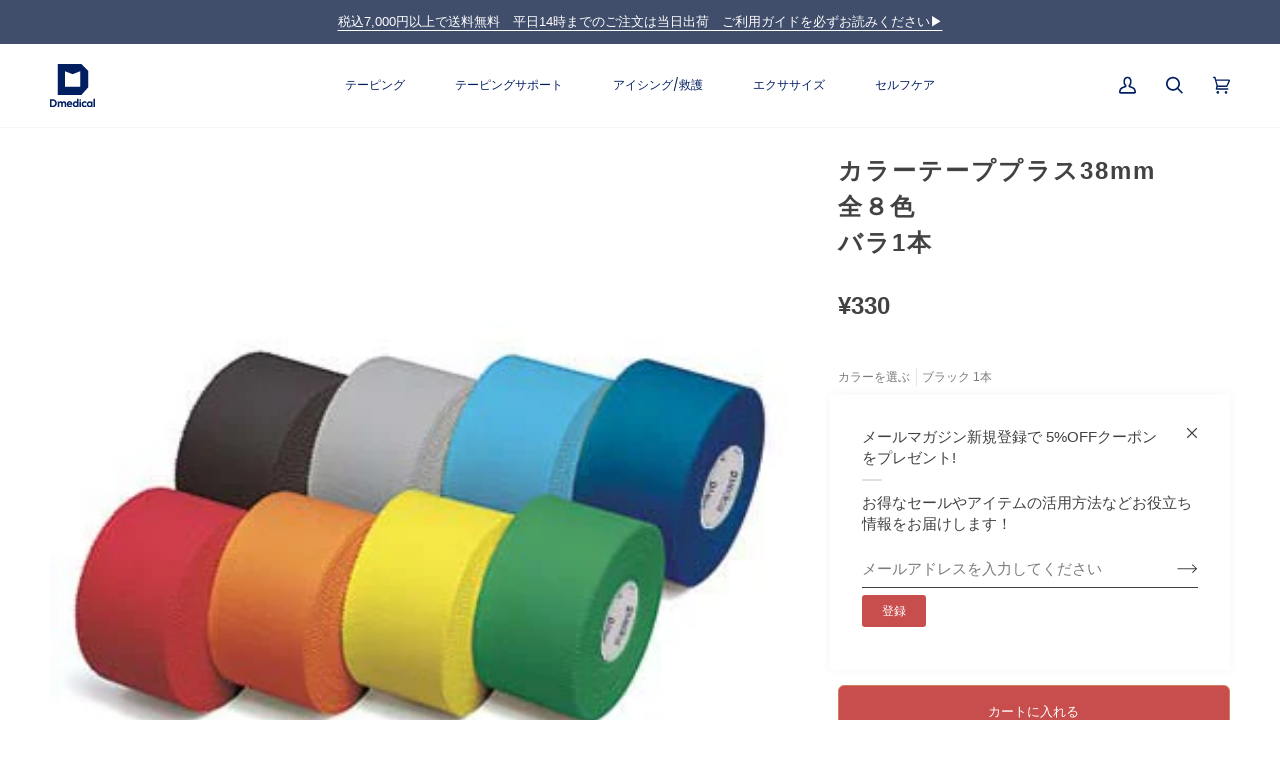

--- FILE ---
content_type: text/html; charset=utf-8
request_url: https://dmedical.net/collections/taping/products/color_tape_1roll
body_size: 51641
content:
<!doctype html>




<html class="no-js" lang="ja" ><head>
  <script type="application/vnd.locksmith+json" data-locksmith>{"version":"v254","locked":false,"initialized":true,"scope":"product","access_granted":true,"access_denied":false,"requires_customer":false,"manual_lock":false,"remote_lock":false,"has_timeout":false,"remote_rendered":null,"hide_resource":false,"hide_links_to_resource":false,"transparent":true,"locks":{"all":[],"opened":[]},"keys":[],"keys_signature":"942e04a248bccf5360c2970966f5e3f905877f7296978f449d895a206711229a","state":{"template":"product","theme":147180519573,"product":"color_tape_1roll","collection":"taping","page":null,"blog":null,"article":null,"app":null},"now":1769005808,"path":"\/collections\/taping\/products\/color_tape_1roll","locale_root_url":"\/","canonical_url":"https:\/\/dmedical.net\/products\/color_tape_1roll","customer_id":null,"customer_id_signature":"942e04a248bccf5360c2970966f5e3f905877f7296978f449d895a206711229a","cart":null}</script><script data-locksmith>!function(){undefined;!function(){var s=window.Locksmith={},e=document.querySelector('script[type="application/vnd.locksmith+json"]'),n=e&&e.innerHTML;if(s.state={},s.util={},s.loading=!1,n)try{s.state=JSON.parse(n)}catch(d){}if(document.addEventListener&&document.querySelector){var o,a,i,t=[76,79,67,75,83,77,73,84,72,49,49],c=function(){a=t.slice(0)},l="style",r=function(e){e&&27!==e.keyCode&&"click"!==e.type||(document.removeEventListener("keydown",r),document.removeEventListener("click",r),o&&document.body.removeChild(o),o=null)};c(),document.addEventListener("keyup",function(e){if(e.keyCode===a[0]){if(clearTimeout(i),a.shift(),0<a.length)return void(i=setTimeout(c,1e3));c(),r(),(o=document.createElement("div"))[l].width="50%",o[l].maxWidth="1000px",o[l].height="85%",o[l].border="1px rgba(0, 0, 0, 0.2) solid",o[l].background="rgba(255, 255, 255, 0.99)",o[l].borderRadius="4px",o[l].position="fixed",o[l].top="50%",o[l].left="50%",o[l].transform="translateY(-50%) translateX(-50%)",o[l].boxShadow="0 2px 5px rgba(0, 0, 0, 0.3), 0 0 100vh 100vw rgba(0, 0, 0, 0.5)",o[l].zIndex="2147483645";var t=document.createElement("textarea");t.value=JSON.stringify(JSON.parse(n),null,2),t[l].border="none",t[l].display="block",t[l].boxSizing="border-box",t[l].width="100%",t[l].height="100%",t[l].background="transparent",t[l].padding="22px",t[l].fontFamily="monospace",t[l].fontSize="14px",t[l].color="#333",t[l].resize="none",t[l].outline="none",t.readOnly=!0,o.appendChild(t),document.body.appendChild(o),t.addEventListener("click",function(e){e.stopImmediatePropagation()}),t.select(),document.addEventListener("keydown",r),document.addEventListener("click",r)}})}s.isEmbedded=-1!==window.location.search.indexOf("_ab=0&_fd=0&_sc=1"),s.path=s.state.path||window.location.pathname,s.basePath=s.state.locale_root_url.concat("/apps/locksmith").replace(/^\/\//,"/"),s.reloading=!1,s.util.console=window.console||{log:function(){},error:function(){}},s.util.makeUrl=function(e,t){var n,o=s.basePath+e,a=[],i=s.cache();for(n in i)a.push(n+"="+encodeURIComponent(i[n]));for(n in t)a.push(n+"="+encodeURIComponent(t[n]));return s.state.customer_id&&(a.push("customer_id="+encodeURIComponent(s.state.customer_id)),a.push("customer_id_signature="+encodeURIComponent(s.state.customer_id_signature))),o+=(-1===o.indexOf("?")?"?":"&")+a.join("&")},s._initializeCallbacks=[],s.on=function(e,t){if("initialize"!==e)throw'Locksmith.on() currently only supports the "initialize" event';s._initializeCallbacks.push(t)},s.initializeSession=function(e){if(!s.isEmbedded){var t=!1,n=!0,o=!0;(e=e||{}).silent&&(o=n=!(t=!0)),s.ping({silent:t,spinner:n,reload:o,callback:function(){s._initializeCallbacks.forEach(function(e){e()})}})}},s.cache=function(e){var t={};try{var n=function a(e){return(document.cookie.match("(^|; )"+e+"=([^;]*)")||0)[2]};t=JSON.parse(decodeURIComponent(n("locksmith-params")||"{}"))}catch(d){}if(e){for(var o in e)t[o]=e[o];document.cookie="locksmith-params=; expires=Thu, 01 Jan 1970 00:00:00 GMT; path=/",document.cookie="locksmith-params="+encodeURIComponent(JSON.stringify(t))+"; path=/"}return t},s.cache.cart=s.state.cart,s.cache.cartLastSaved=null,s.params=s.cache(),s.util.reload=function(){s.reloading=!0;try{window.location.href=window.location.href.replace(/#.*/,"")}catch(d){s.util.console.error("Preferred reload method failed",d),window.location.reload()}},s.cache.saveCart=function(e){if(!s.cache.cart||s.cache.cart===s.cache.cartLastSaved)return e?e():null;var t=s.cache.cartLastSaved;s.cache.cartLastSaved=s.cache.cart,fetch("/cart/update.js",{method:"POST",headers:{"Content-Type":"application/json",Accept:"application/json"},body:JSON.stringify({attributes:{locksmith:s.cache.cart}})}).then(function(e){if(!e.ok)throw new Error("Cart update failed: "+e.status);return e.json()}).then(function(){e&&e()})["catch"](function(e){if(s.cache.cartLastSaved=t,!s.reloading)throw e})},s.util.spinnerHTML='<style>body{background:#FFF}@keyframes spin{from{transform:rotate(0deg)}to{transform:rotate(360deg)}}#loading{display:flex;width:100%;height:50vh;color:#777;align-items:center;justify-content:center}#loading .spinner{display:block;animation:spin 600ms linear infinite;position:relative;width:50px;height:50px}#loading .spinner-ring{stroke:currentColor;stroke-dasharray:100%;stroke-width:2px;stroke-linecap:round;fill:none}</style><div id="loading"><div class="spinner"><svg width="100%" height="100%"><svg preserveAspectRatio="xMinYMin"><circle class="spinner-ring" cx="50%" cy="50%" r="45%"></circle></svg></svg></div></div>',s.util.clobberBody=function(e){document.body.innerHTML=e},s.util.clobberDocument=function(e){e.responseText&&(e=e.responseText),document.documentElement&&document.removeChild(document.documentElement);var t=document.open("text/html","replace");t.writeln(e),t.close(),setTimeout(function(){var e=t.querySelector("[autofocus]");e&&e.focus()},100)},s.util.serializeForm=function(e){if(e&&"FORM"===e.nodeName){var t,n,o={};for(t=e.elements.length-1;0<=t;t-=1)if(""!==e.elements[t].name)switch(e.elements[t].nodeName){case"INPUT":switch(e.elements[t].type){default:case"text":case"hidden":case"password":case"button":case"reset":case"submit":o[e.elements[t].name]=e.elements[t].value;break;case"checkbox":case"radio":e.elements[t].checked&&(o[e.elements[t].name]=e.elements[t].value);break;case"file":}break;case"TEXTAREA":o[e.elements[t].name]=e.elements[t].value;break;case"SELECT":switch(e.elements[t].type){case"select-one":o[e.elements[t].name]=e.elements[t].value;break;case"select-multiple":for(n=e.elements[t].options.length-1;0<=n;n-=1)e.elements[t].options[n].selected&&(o[e.elements[t].name]=e.elements[t].options[n].value)}break;case"BUTTON":switch(e.elements[t].type){case"reset":case"submit":case"button":o[e.elements[t].name]=e.elements[t].value}}return o}},s.util.on=function(e,i,s,t){t=t||document;var c="locksmith-"+e+i,n=function(e){var t=e.target,n=e.target.parentElement,o=t&&t.className&&(t.className.baseVal||t.className)||"",a=n&&n.className&&(n.className.baseVal||n.className)||"";("string"==typeof o&&-1!==o.split(/\s+/).indexOf(i)||"string"==typeof a&&-1!==a.split(/\s+/).indexOf(i))&&!e[c]&&(e[c]=!0,s(e))};t.attachEvent?t.attachEvent(e,n):t.addEventListener(e,n,!1)},s.util.enableActions=function(e){s.util.on("click","locksmith-action",function(e){e.preventDefault();var t=e.target;t.dataset.confirmWith&&!confirm(t.dataset.confirmWith)||(t.disabled=!0,t.innerText=t.dataset.disableWith,s.post("/action",t.dataset.locksmithParams,{spinner:!1,type:"text",success:function(e){(e=JSON.parse(e.responseText)).message&&alert(e.message),s.util.reload()}}))},e)},s.util.inject=function(e,t){var n=["data","locksmith","append"];if(-1!==t.indexOf(n.join("-"))){var o=document.createElement("div");o.innerHTML=t,e.appendChild(o)}else e.innerHTML=t;var a,i,s=e.querySelectorAll("script");for(i=0;i<s.length;++i){a=s[i];var c=document.createElement("script");if(a.type&&(c.type=a.type),a.src)c.src=a.src;else{var l=document.createTextNode(a.innerHTML);c.appendChild(l)}e.appendChild(c)}var r=e.querySelector("[autofocus]");r&&r.focus()},s.post=function(e,t,n){!1!==(n=n||{}).spinner&&s.util.clobberBody(s.util.spinnerHTML);var o={};n.container===document?(o.layout=1,n.success=function(e){s.util.clobberDocument(e)}):n.container&&(o.layout=0,n.success=function(e){var t=document.getElementById(n.container);s.util.inject(t,e),t.id===t.firstChild.id&&t.parentElement.replaceChild(t.firstChild,t)}),n.form_type&&(t.form_type=n.form_type),n.include_layout_classes!==undefined&&(t.include_layout_classes=n.include_layout_classes),n.lock_id!==undefined&&(t.lock_id=n.lock_id),s.loading=!0;var a=s.util.makeUrl(e,o),i="json"===n.type||"text"===n.type;fetch(a,{method:"POST",headers:{"Content-Type":"application/json",Accept:i?"application/json":"text/html"},body:JSON.stringify(t)}).then(function(e){if(!e.ok)throw new Error("Request failed: "+e.status);return e.text()}).then(function(e){var t=n.success||s.util.clobberDocument;t(i?{responseText:e}:e)})["catch"](function(e){if(!s.reloading)if("dashboard.weglot.com"!==window.location.host){if(!n.silent)throw alert("Something went wrong! Please refresh and try again."),e;console.error(e)}else console.error(e)})["finally"](function(){s.loading=!1})},s.postResource=function(e,t){e.path=s.path,e.search=window.location.search,e.state=s.state,e.passcode&&(e.passcode=e.passcode.trim()),e.email&&(e.email=e.email.trim()),e.state.cart=s.cache.cart,e.locksmith_json=s.jsonTag,e.locksmith_json_signature=s.jsonTagSignature,s.post("/resource",e,t)},s.ping=function(e){if(!s.isEmbedded){e=e||{};var t=function(){e.reload?s.util.reload():"function"==typeof e.callback&&e.callback()};s.post("/ping",{path:s.path,search:window.location.search,state:s.state},{spinner:!!e.spinner,silent:"undefined"==typeof e.silent||e.silent,type:"text",success:function(e){e&&e.responseText?((e=JSON.parse(e.responseText)).messages&&0<e.messages.length&&s.showMessages(e.messages),e.cart&&s.cache.cart!==e.cart?(s.cache.cart=e.cart,s.cache.saveCart(function(){t(),e.cart&&e.cart.match(/^.+:/)&&s.util.reload()})):t()):console.error("[Locksmith] Invalid result in ping callback:",e)}})}},s.timeoutMonitor=function(){var e=s.cache.cart;s.ping({callback:function(){e!==s.cache.cart||setTimeout(function(){s.timeoutMonitor()},6e4)}})},s.showMessages=function(e){var t=document.createElement("div");t.style.position="fixed",t.style.left=0,t.style.right=0,t.style.bottom="-50px",t.style.opacity=0,t.style.background="#191919",t.style.color="#ddd",t.style.transition="bottom 0.2s, opacity 0.2s",t.style.zIndex=999999,t.innerHTML="        <style>          .locksmith-ab .locksmith-b { display: none; }          .locksmith-ab.toggled .locksmith-b { display: flex; }          .locksmith-ab.toggled .locksmith-a { display: none; }          .locksmith-flex { display: flex; flex-wrap: wrap; justify-content: space-between; align-items: center; padding: 10px 20px; }          .locksmith-message + .locksmith-message { border-top: 1px #555 solid; }          .locksmith-message a { color: inherit; font-weight: bold; }          .locksmith-message a:hover { color: inherit; opacity: 0.8; }          a.locksmith-ab-toggle { font-weight: inherit; text-decoration: underline; }          .locksmith-text { flex-grow: 1; }          .locksmith-cta { flex-grow: 0; text-align: right; }          .locksmith-cta button { transform: scale(0.8); transform-origin: left; }          .locksmith-cta > * { display: block; }          .locksmith-cta > * + * { margin-top: 10px; }          .locksmith-message a.locksmith-close { flex-grow: 0; text-decoration: none; margin-left: 15px; font-size: 30px; font-family: monospace; display: block; padding: 2px 10px; }                    @media screen and (max-width: 600px) {            .locksmith-wide-only { display: none !important; }            .locksmith-flex { padding: 0 15px; }            .locksmith-flex > * { margin-top: 5px; margin-bottom: 5px; }            .locksmith-cta { text-align: left; }          }                    @media screen and (min-width: 601px) {            .locksmith-narrow-only { display: none !important; }          }        </style>      "+e.map(function(e){return'<div class="locksmith-message">'+e+"</div>"}).join(""),document.body.appendChild(t),document.body.style.position="relative",document.body.parentElement.style.paddingBottom=t.offsetHeight+"px",setTimeout(function(){t.style.bottom=0,t.style.opacity=1},50),s.util.on("click","locksmith-ab-toggle",function(e){e.preventDefault();for(var t=e.target.parentElement;-1===t.className.split(" ").indexOf("locksmith-ab");)t=t.parentElement;-1!==t.className.split(" ").indexOf("toggled")?t.className=t.className.replace("toggled",""):t.className=t.className+" toggled"}),s.util.enableActions(t)}}()}();</script>
      <script data-locksmith>Locksmith.cache.cart=null</script>

  <script data-locksmith>Locksmith.jsonTag="{\"version\":\"v254\",\"locked\":false,\"initialized\":true,\"scope\":\"product\",\"access_granted\":true,\"access_denied\":false,\"requires_customer\":false,\"manual_lock\":false,\"remote_lock\":false,\"has_timeout\":false,\"remote_rendered\":null,\"hide_resource\":false,\"hide_links_to_resource\":false,\"transparent\":true,\"locks\":{\"all\":[],\"opened\":[]},\"keys\":[],\"keys_signature\":\"942e04a248bccf5360c2970966f5e3f905877f7296978f449d895a206711229a\",\"state\":{\"template\":\"product\",\"theme\":147180519573,\"product\":\"color_tape_1roll\",\"collection\":\"taping\",\"page\":null,\"blog\":null,\"article\":null,\"app\":null},\"now\":1769005808,\"path\":\"\\\/collections\\\/taping\\\/products\\\/color_tape_1roll\",\"locale_root_url\":\"\\\/\",\"canonical_url\":\"https:\\\/\\\/dmedical.net\\\/products\\\/color_tape_1roll\",\"customer_id\":null,\"customer_id_signature\":\"942e04a248bccf5360c2970966f5e3f905877f7296978f449d895a206711229a\",\"cart\":null}";Locksmith.jsonTagSignature="047c8016418af21d219445be5a0fbdb933d0117166ac2675eb18577d04bba1cf"</script>
  <!-- Google Tag Manager -->
  <script>(function(w,d,s,l,i){w[l]=w[l]||[];w[l].push({'gtm.start':
  new Date().getTime(),event:'gtm.js'});var f=d.getElementsByTagName(s)[0],
  j=d.createElement(s),dl=l!='dataLayer'?'&l='+l:'';j.async=true;j.src=
  'https://www.googletagmanager.com/gtm.js?id='+i+dl;f.parentNode.insertBefore(j,f);
  })(window,document,'script','dataLayer','GTM-WBG3DLX');</script>
  <!-- End Google Tag Manager -->

  <meta charset="utf-8">
  <meta http-equiv="X-UA-Compatible" content="IE=edge,chrome=1">
  <meta name="viewport" content="width=device-width,initial-scale=1,viewport-fit=cover">
  <meta name="theme-color" content="#748cab"><link rel="canonical" href="https://dmedical.net/products/color_tape_1roll">











  

  <!-- ======================= Pipeline Theme V7.0.2 ========================= -->

  <!-- Preloading ================================================================== -->

  <link rel="preconnect" href="https://cdn.shopify.com" crossorigin>
  <link rel="dns-prefetch" href="https://cdn.shopify.com">
  <link rel="preconnect" href="https://fonts.shopify.com" crossorigin>
  <link rel="dns-prefetch" href="https://fonts.shopifycdn.com">
  <link rel="preconnect" href="https://monorail-edge.shopifysvc.com" crossorigin>

  <link rel="preload" href="//dmedical.net/cdn/fonts/poppins/poppins_n4.0ba78fa5af9b0e1a374041b3ceaadf0a43b41362.woff2" as="font" type="font/woff2" crossorigin>
  <link rel="preload" href="//dmedical.net/cdn/fonts/tenor_sans/tenorsans_n4.966071a72c28462a9256039d3e3dc5b0cf314f65.woff2" as="font" type="font/woff2" crossorigin>
  <link rel="preload" href="//dmedical.net/cdn/fonts/poppins/poppins_n4.0ba78fa5af9b0e1a374041b3ceaadf0a43b41362.woff2" as="font" type="font/woff2" crossorigin>

  

  <link href="//dmedical.net/cdn/shop/t/46/assets/vendor.js?v=131139509784942254651746265709" as="script" rel="preload">
  <link href="//dmedical.net/cdn/shop/t/46/assets/theme.js?v=125363504515471024151746265709" as="script" rel="preload">
  <link href="//dmedical.net/cdn/shop/t/46/assets/theme.css?v=8996786171378785381752130497" as="script" rel="preload">
  <link href="//dmedical.net/cdn/shop/t/46/assets/top_renewal.css?v=95452637785748804061754489933" as="script" rel="preload">

  <!-- Title and description ================================================ --><link rel="shortcut icon" href="//dmedical.net/cdn/shop/files/logo_db922a10-6c17-4114-a622-0d01b5d165fa_32x32.png?v=1746265748" type="image/png">
  <title>

    カラーテーププラス38mm 全８色 バラ1本
  </title><meta name="description" content="非伸縮性（伸びない）テープで固定力が強いテープ チームカラーに合わせられる全8色。カラーテーププラスは、シンガード止めとしてウェアやユニホームなどのチームカラーに合わせられるほか、通常のホワイトテープ同様に、固定用のテーピングとしても使用可能です。テープ端がジグザグタイプなので切りやすく使いやすいテープです。">
<!-- /snippets/social-meta-tags.liquid --><meta property="og:site_name" content="テーピングの購入はDMedical公式通販">
<meta property="og:url" content="https://dmedical.net/products/color_tape_1roll"><meta property="og:title" content="カラーテーププラス38mm 全８色 バラ1本">
<meta property="og:type" content="product">
<meta property="og:description" content="非伸縮性（伸びない）テープで固定力が強いテープ チームカラーに合わせられる全8色。カラーテーププラスは、シンガード止めとしてウェアやユニホームなどのチームカラーに合わせられるほか、通常のホワイトテープ同様に、固定用のテーピングとしても使用可能です。テープ端がジグザグタイプなので切りやすく使いやすいテープです。">
<meta property="og:price:amount" content="330">
<meta property="og:price:currency" content="JPY">

<meta property="og:image" content="http://dmedical.net/cdn/shop/files/M00000000021_2_a4676538-67d1-4427-923e-acc8c19eced3.jpg?v=1687932369">
<meta property="og:image:secure_url" content="https://dmedical.net/cdn/shop/files/M00000000021_2_a4676538-67d1-4427-923e-acc8c19eced3.jpg?v=1687932369">
<meta property="og:image:height" content="348">
      <meta property="og:image:width" content="348">
<meta property="og:image" content="http://dmedical.net/cdn/shop/files/IMG_9882_4.jpg?v=1687932423">
<meta property="og:image:secure_url" content="https://dmedical.net/cdn/shop/files/IMG_9882_4.jpg?v=1687932423">
<meta property="og:image:height" content="3024">
      <meta property="og:image:width" content="3024">
<meta property="og:image" content="http://dmedical.net/cdn/shop/files/IMG_9888_2.jpg?v=1687932443">
<meta property="og:image:secure_url" content="https://dmedical.net/cdn/shop/files/IMG_9888_2.jpg?v=1687932443">
<meta property="og:image:height" content="1862">
      <meta property="og:image:width" content="1861">
<meta property="twitter:image" content="http://dmedical.net/cdn/shop/files/M00000000021_2_a4676538-67d1-4427-923e-acc8c19eced3_1200x1200.jpg?v=1687932369">

<meta name="twitter:site" content="@">
<meta name="twitter:card" content="summary_large_image"><meta name="twitter:title" content="カラーテーププラス38mm 全８色 バラ1本">
<meta name="twitter:description" content="非伸縮性（伸びない）テープで固定力が強いテープ チームカラーに合わせられる全8色。カラーテーププラスは、シンガード止めとしてウェアやユニホームなどのチームカラーに合わせられるほか、通常のホワイトテープ同様に、固定用のテーピングとしても使用可能です。テープ端がジグザグタイプなので切りやすく使いやすいテープです。">
<!-- CSS ================================================================== -->

  <link href="//dmedical.net/cdn/shop/t/46/assets/font-settings.css?v=115813566596504915141762488507" rel="stylesheet" type="text/css" media="all" />

  <!-- /snippets/css-variables.liquid -->


<style data-shopify>

:root {
/* ================ Layout Variables ================ */






--LAYOUT-WIDTH: 1450px;
--LAYOUT-GUTTER: 24px;
--LAYOUT-GUTTER-OFFSET: -24px;
--NAV-GUTTER: 15px;
--LAYOUT-OUTER: 50px;

/* ================ Product video ================ */

--COLOR-VIDEO-BG: #f2f2f2;


/* ================ Color Variables ================ */

/* === Backgrounds ===*/
--COLOR-BG: #ffffff;
--COLOR-BG-ACCENT: #f7f5f4;

/* === Text colors ===*/
--COLOR-TEXT-DARK: #1f1919;
--COLOR-TEXT: #424242;
--COLOR-TEXT-LIGHT: #7b7b7b;

/* === Bright color ===*/
--COLOR-PRIMARY: #d2815f;
--COLOR-PRIMARY-HOVER: #c35121;
--COLOR-PRIMARY-FADE: rgba(210, 129, 95, 0.05);
--COLOR-PRIMARY-FADE-HOVER: rgba(210, 129, 95, 0.1);--COLOR-PRIMARY-OPPOSITE: #ffffff;

/* === Secondary/link Color ===*/
--COLOR-SECONDARY: #748cab;
--COLOR-SECONDARY-HOVER: #3f6493;
--COLOR-SECONDARY-FADE: rgba(116, 140, 171, 0.05);
--COLOR-SECONDARY-FADE-HOVER: rgba(116, 140, 171, 0.1);--COLOR-SECONDARY-OPPOSITE: #ffffff;

/* === Shades of grey ===*/
--COLOR-A5:  rgba(66, 66, 66, 0.05);
--COLOR-A10: rgba(66, 66, 66, 0.1);
--COLOR-A20: rgba(66, 66, 66, 0.2);
--COLOR-A35: rgba(66, 66, 66, 0.35);
--COLOR-A50: rgba(66, 66, 66, 0.5);
--COLOR-A80: rgba(66, 66, 66, 0.8);
--COLOR-A90: rgba(66, 66, 66, 0.9);
--COLOR-A95: rgba(66, 66, 66, 0.95);


/* ================ Inverted Color Variables ================ */

--INVERSE-BG: #404d6b;
--INVERSE-BG-ACCENT: #1d1d1d;

/* === Text colors ===*/
--INVERSE-TEXT-DARK: #ffffff;
--INVERSE-TEXT: #ffffff;
--INVERSE-TEXT-LIGHT: #c6cad3;

/* === Bright color ===*/
--INVERSE-PRIMARY: #d2815f;
--INVERSE-PRIMARY-HOVER: #c35121;
--INVERSE-PRIMARY-FADE: rgba(210, 129, 95, 0.05);
--INVERSE-PRIMARY-FADE-HOVER: rgba(210, 129, 95, 0.1);--INVERSE-PRIMARY-OPPOSITE: #000000;


/* === Second Color ===*/
--INVERSE-SECONDARY: #748cab;
--INVERSE-SECONDARY-HOVER: #3f6493;
--INVERSE-SECONDARY-FADE: rgba(116, 140, 171, 0.05);
--INVERSE-SECONDARY-FADE-HOVER: rgba(116, 140, 171, 0.1);--INVERSE-SECONDARY-OPPOSITE: #ffffff;


/* === Shades of grey ===*/
--INVERSE-A5:  rgba(255, 255, 255, 0.05);
--INVERSE-A10: rgba(255, 255, 255, 0.1);
--INVERSE-A20: rgba(255, 255, 255, 0.2);
--INVERSE-A35: rgba(255, 255, 255, 0.3);
--INVERSE-A80: rgba(255, 255, 255, 0.8);
--INVERSE-A90: rgba(255, 255, 255, 0.9);
--INVERSE-A95: rgba(255, 255, 255, 0.95);


/* ================ Bright Color Variables ================ */

--BRIGHT-BG: #d2815f;
--BRIGHT-BG-ACCENT: #94553a;

/* === Text colors ===*/
--BRIGHT-TEXT-DARK: #ffffff;
--BRIGHT-TEXT: #ffffff;
--BRIGHT-TEXT-LIGHT: #f2d9cf;

/* === Bright color ===*/
--BRIGHT-PRIMARY: #ff763d;
--BRIGHT-PRIMARY-HOVER: #f04600;
--BRIGHT-PRIMARY-FADE: rgba(255, 118, 61, 0.05);
--BRIGHT-PRIMARY-FADE-HOVER: rgba(255, 118, 61, 0.1);--BRIGHT-PRIMARY-OPPOSITE: #000000;


/* === Second Color ===*/
--BRIGHT-SECONDARY: #3d5aff;
--BRIGHT-SECONDARY-HOVER: #0024f0;
--BRIGHT-SECONDARY-FADE: rgba(61, 90, 255, 0.05);
--BRIGHT-SECONDARY-FADE-HOVER: rgba(61, 90, 255, 0.1);--BRIGHT-SECONDARY-OPPOSITE: #ffffff;


/* === Shades of grey ===*/
--BRIGHT-A5:  rgba(255, 255, 255, 0.05);
--BRIGHT-A10: rgba(255, 255, 255, 0.1);
--BRIGHT-A20: rgba(255, 255, 255, 0.2);
--BRIGHT-A35: rgba(255, 255, 255, 0.3);
--BRIGHT-A80: rgba(255, 255, 255, 0.8);
--BRIGHT-A90: rgba(255, 255, 255, 0.9);
--BRIGHT-A95: rgba(255, 255, 255, 0.95);


/* === Account Bar ===*/
--COLOR-ANNOUNCEMENT-BG: #404d6b;
--COLOR-ANNOUNCEMENT-TEXT: #ffffff;

/* === Nav and dropdown link background ===*/
--COLOR-NAV: #ffffff;
--COLOR-NAV-TEXT: #000000;
--COLOR-NAV-TEXT-DARK: #000000;
--COLOR-NAV-TEXT-LIGHT: #4d4d4d;
--COLOR-NAV-BORDER: #f7f5f4;
--COLOR-NAV-A10: rgba(0, 0, 0, 0.1);
--COLOR-NAV-A50: rgba(0, 0, 0, 0.5);
--COLOR-HIGHLIGHT-LINK: #d2815f;

/* === Site Footer ===*/
--COLOR-FOOTER-BG: #f6f6f6;
--COLOR-FOOTER-TEXT: #000000;
--COLOR-FOOTER-A5: rgba(0, 0, 0, 0.05);
--COLOR-FOOTER-A15: rgba(0, 0, 0, 0.15);
--COLOR-FOOTER-A90: rgba(0, 0, 0, 0.9);

/* === Sub-Footer ===*/
--COLOR-SUB-FOOTER-BG: #404d6b;
--COLOR-SUB-FOOTER-TEXT: #ffffff;
--COLOR-SUB-FOOTER-A5: rgba(255, 255, 255, 0.05);
--COLOR-SUB-FOOTER-A15: rgba(255, 255, 255, 0.15);
--COLOR-SUB-FOOTER-A90: rgba(255, 255, 255, 0.9);

/* === Products ===*/
--PRODUCT-GRID-ASPECT-RATIO: 100%;

/* === Product badges ===*/
--COLOR-BADGE: #ffffff;
--COLOR-BADGE-TEXT: #424242;
--COLOR-BADGE-TEXT-DARK: #1f1919;
--COLOR-BADGE-TEXT-HOVER: #686868;
--COLOR-BADGE-HAIRLINE: #f6f6f6;

/* === Product item slider ===*/--COLOR-PRODUCT-SLIDER: #ffffff;--COLOR-PRODUCT-SLIDER-OPPOSITE: rgba(13, 13, 13, 0.06);/* === disabled form colors ===*/
--COLOR-DISABLED-BG: #ececec;
--COLOR-DISABLED-TEXT: #bdbdbd;

--INVERSE-DISABLED-BG: #535f7a;
--INVERSE-DISABLED-TEXT: #838b9f;

/* === Button Radius === */
--BUTTON-RADIUS: 2px;


/* ================ Typography ================ */

--FONT-STACK-BODY: Poppins, sans-serif;
--FONT-STYLE-BODY: normal;
--FONT-WEIGHT-BODY: 400;
--FONT-WEIGHT-BODY-BOLD: 500;
--FONT-ADJUST-BODY: 1.0;

  --FONT-BODY-TRANSFORM: none;
  --FONT-BODY-LETTER-SPACING: normal;


--FONT-STACK-HEADING: "Tenor Sans", sans-serif;
--FONT-STYLE-HEADING: normal;
--FONT-WEIGHT-HEADING: 400;
--FONT-WEIGHT-HEADING-BOLD: 700;
--FONT-ADJUST-HEADING: 1.0;

  --FONT-HEADING-TRANSFORM: uppercase;
  --FONT-HEADING-LETTER-SPACING: 0.09em;

--FONT-STACK-ACCENT: Poppins, sans-serif;
--FONT-STYLE-ACCENT: normal;
--FONT-WEIGHT-ACCENT: 400;
--FONT-WEIGHT-ACCENT-BOLD: 500;
--FONT-ADJUST-ACCENT: 1.0;

  --FONT-ACCENT-TRANSFORM: none;
  --FONT-ACCENT-LETTER-SPACING: normal;


--TYPE-STACK-NAV: Poppins, sans-serif;
--TYPE-STYLE-NAV: normal;
--TYPE-ADJUST-NAV: 1.0;
--TYPE-WEIGHT-NAV: 400;

  --FONT-NAV-TRANSFORM: none;
  --FONT-NAV-LETTER-SPACING: normal;


--TYPE-STACK-BUTTON: Poppins, sans-serif;
--TYPE-STYLE-BUTTON: normal;
--TYPE-ADJUST-BUTTON: 1.0;
--TYPE-WEIGHT-BUTTON: 500;

  --FONT-BUTTON-TRANSFORM: none;
  --FONT-BUTTON-LETTER-SPACING: normal;


--TYPE-STACK-KICKER: Poppins, sans-serif;
--TYPE-STYLE-KICKER: normal;
--TYPE-ADJUST-KICKER: 1.0;
--TYPE-WEIGHT-KICKER: 500;

  --FONT-KICKER-TRANSFORM: uppercase;
  --FONT-KICKER-LETTER-SPACING: 0.09em;


--ICO-SELECT: url('//dmedical.net/cdn/shop/t/46/assets/ico-select.svg?v=5043962037785221031746265709');

/* ================ Photo correction ================ */
--PHOTO-CORRECTION: 100%;



}

:root {
  --font-1: 10.00px;
  --font-2: 11.33px;
  --font-3: 12.00px;
  --font-4: 13.14px;
  --font-5: 15.51px;
  --font-6: 17.49px;
  --font-7: 20.29px;
  --font-8: 23.54px;
  --font-9: 27.30px;
  --font-10: 31.67px;
  --font-11: 36.74px;
  --font-12: 42.62px;
  --font-13: 49.44px;
  --font-14: 57.35px;
  --font-15: 66.52px;
}
@media only screen and (min-width: 480px) and (max-width: 1099px) {
  :root {
    --font-1: 10.00px;
    --font-2: 11.50px;
    --font-3: 12.33px;
    --font-4: 13.70px;
    --font-5: 16.00px;
    --font-6: 17.95px;
    --font-7: 21.09px;
    --font-8: 24.78px;
    --font-9: 29.12px;
    --font-10: 34.21px;
    --font-11: 40.20px;
    --font-12: 47.23px;
    --font-13: 55.50px;
    --font-14: 65.21px;
    --font-15: 76.62px;
  }
}
@media only screen and (min-width: 1100px) {
  :root {
    --font-1: 10.00px;
    --font-2: 11.50px;
    --font-3: 12.75px;
    --font-4: 14.53px;
    --font-5: 17.69px;
    --font-6: 21.58px;
    --font-7: 26.33px;
    --font-8: 32.12px;
    --font-9: 39.19px;
    --font-10: 47.81px;
    --font-11: 58.33px;
    --font-12: 71.16px;
    --font-13: 86.82px;
    --font-14: 105.92px;
    --font-15: 129.22px;
  }
}

</style>


  <link href="//dmedical.net/cdn/shop/t/46/assets/theme.css?v=8996786171378785381752130497" rel="stylesheet" type="text/css" media="all" />

  
  
  
  <link href="//dmedical.net/cdn/shop/t/46/assets/add-style.css?v=14862332014462640501746265709" rel="stylesheet" type="text/css" media="all" />

  

  <script>
    document.documentElement.className = document.documentElement.className.replace('no-js', 'js');

    
      document.documentElement.classList.add('aos-initialized');let root = '/';
    if (root[root.length - 1] !== '/') {
      root = `${root}/`;
    }
    var theme = {
      routes: {
        root_url: root,
        cart: '/cart',
        cart_add_url: '/cart/add',
        product_recommendations_url: '/recommendations/products',
        account_addresses_url: '/account/addresses',
        predictive_search_url: '/search/suggest'
      },
      state: {
        cartOpen: null,
      },
      sizes: {
        small: 480,
        medium: 768,
        large: 1100,
        widescreen: 1400
      },
      assets: {
        photoswipe: '//dmedical.net/cdn/shop/t/46/assets/photoswipe.js?v=162613001030112971491746265709',
        smoothscroll: '//dmedical.net/cdn/shop/t/46/assets/smoothscroll.js?v=37906625415260927261746265709',
        swatches: '//dmedical.net/cdn/shop/t/46/assets/swatches.json?v=154940297821828866241746265709',
        noImage: '//dmedical.net/cdn/shopifycloud/storefront/assets/no-image-2048-a2addb12.gif',
        base: '//dmedical.net/cdn/shop/t/46/assets/'
      },
      strings: {
        swatchesKey: "カラー",
        addToCart: "カートに入れる",
        estimateShipping: "送料",
        noShippingAvailable: "この配送先への発送は行っておりません。",
        free: "Free",
        from: "～",
        preOrder: "プレオーダー",
        soldOut: "売り切れ",
        sale: "セール中",
        subscription: "サブスクリプション",
        unavailable: "利用不可",
        unitPrice: "Unit price",
        unitPriceSeparator: "per",
        stockout: "すべての在庫はカート内にあります。",
        products: "Products",
        pages: "ページ",
        collections: "Collections",
        resultsFor: "検索結果",
        noResultsFor: "該当する商品がありません。",
        articles: "Articles",
        successMessage: "リンクをコピーしました。",
      },
      settings: {
        badge_sale_type: "dollar",
        animate_hover: true,
        animate_scroll: true,
        show_locale_desktop: null,
        show_locale_mobile: null,
        show_currency_desktop: null,
        show_currency_mobile: null,
        currency_select_type: "country",
        currency_code_enable: false,
        cycle_images_hover_delay: 1.5
      },
      info: {
        name: 'pipeline'
      },
      version: '7.0.2',
      moneyFormat: "¥{{amount_no_decimals}}",
      shopCurrency: "JPY",
      currencyCode: "JPY"
    }
    let windowInnerHeight = window.innerHeight;
    document.documentElement.style.setProperty('--full-screen', `${windowInnerHeight}px`);
    document.documentElement.style.setProperty('--three-quarters', `${windowInnerHeight * 0.75}px`);
    document.documentElement.style.setProperty('--two-thirds', `${windowInnerHeight * 0.66}px`);
    document.documentElement.style.setProperty('--one-half', `${windowInnerHeight * 0.5}px`);
    document.documentElement.style.setProperty('--one-third', `${windowInnerHeight * 0.33}px`);
    document.documentElement.style.setProperty('--one-fifth', `${windowInnerHeight * 0.2}px`);

    window.isRTL = document.documentElement.getAttribute('dir') === 'rtl';
  </script><!-- Theme Javascript ============================================================== -->
  <script src="//dmedical.net/cdn/shop/t/46/assets/vendor.js?v=131139509784942254651746265709" defer="defer"></script>
  <script src="//dmedical.net/cdn/shop/t/46/assets/theme.js?v=125363504515471024151746265709" defer="defer"></script>

  <script>
    (function () {
      function onPageShowEvents() {
        if ('requestIdleCallback' in window) {
          requestIdleCallback(initCartEvent, { timeout: 500 })
        } else {
          initCartEvent()
        }
        function initCartEvent(){
          window.fetch(window.theme.routes.cart + '.js')
          .then((response) => {
            if(!response.ok){
              throw {status: response.statusText};
            }
            return response.json();
          })
          .then((response) => {
            document.dispatchEvent(new CustomEvent('theme:cart:change', {
              detail: {
                cart: response,
              },
              bubbles: true,
            }));
            return response;
          })
          .catch((e) => {
            console.error(e);
          });
        }
      };
      window.onpageshow = onPageShowEvents;
    })();
  </script>

  <script type="text/javascript">
    if (window.MSInputMethodContext && document.documentMode) {
      var scripts = document.getElementsByTagName('script')[0];
      var polyfill = document.createElement("script");
      polyfill.defer = true;
      polyfill.src = "//dmedical.net/cdn/shop/t/46/assets/ie11.js?v=144489047535103983231746265709";

      scripts.parentNode.insertBefore(polyfill, scripts);
    }
  </script>

  <!-- Shopify app scripts =========================================================== -->
  <script>window.performance && window.performance.mark && window.performance.mark('shopify.content_for_header.start');</script><meta name="google-site-verification" content="RTuaLs6I62VV60H_UGjbggARqse8PQ8yu1oh6KUqk8Q">
<meta name="facebook-domain-verification" content="mtavb6mnqgmm6sntef0to4psdyus0q">
<meta name="facebook-domain-verification" content="e0hdj54pc5yg3vbz5879hrc1wapggf">
<meta id="shopify-digital-wallet" name="shopify-digital-wallet" content="/42734977173/digital_wallets/dialog">
<link rel="alternate" type="application/json+oembed" href="https://dmedical.net/products/color_tape_1roll.oembed">
<script async="async" src="/checkouts/internal/preloads.js?locale=ja-JP"></script>
<script id="shopify-features" type="application/json">{"accessToken":"e16faa85bf5d4ab3ff1d8960b42f151c","betas":["rich-media-storefront-analytics"],"domain":"dmedical.net","predictiveSearch":false,"shopId":42734977173,"locale":"ja"}</script>
<script>var Shopify = Shopify || {};
Shopify.shop = "dmedical.myshopify.com";
Shopify.locale = "ja";
Shopify.currency = {"active":"JPY","rate":"1.0"};
Shopify.country = "JP";
Shopify.theme = {"name":"shop-dmedical\/main logo変更","id":147180519573,"schema_name":"Pipeline","schema_version":"7.0.2","theme_store_id":null,"role":"main"};
Shopify.theme.handle = "null";
Shopify.theme.style = {"id":null,"handle":null};
Shopify.cdnHost = "dmedical.net/cdn";
Shopify.routes = Shopify.routes || {};
Shopify.routes.root = "/";</script>
<script type="module">!function(o){(o.Shopify=o.Shopify||{}).modules=!0}(window);</script>
<script>!function(o){function n(){var o=[];function n(){o.push(Array.prototype.slice.apply(arguments))}return n.q=o,n}var t=o.Shopify=o.Shopify||{};t.loadFeatures=n(),t.autoloadFeatures=n()}(window);</script>
<script id="shop-js-analytics" type="application/json">{"pageType":"product"}</script>
<script defer="defer" async type="module" src="//dmedical.net/cdn/shopifycloud/shop-js/modules/v2/client.init-shop-cart-sync_CZKilf07.ja.esm.js"></script>
<script defer="defer" async type="module" src="//dmedical.net/cdn/shopifycloud/shop-js/modules/v2/chunk.common_rlhnONO2.esm.js"></script>
<script type="module">
  await import("//dmedical.net/cdn/shopifycloud/shop-js/modules/v2/client.init-shop-cart-sync_CZKilf07.ja.esm.js");
await import("//dmedical.net/cdn/shopifycloud/shop-js/modules/v2/chunk.common_rlhnONO2.esm.js");

  window.Shopify.SignInWithShop?.initShopCartSync?.({"fedCMEnabled":true,"windoidEnabled":true});

</script>
<script>(function() {
  var isLoaded = false;
  function asyncLoad() {
    if (isLoaded) return;
    isLoaded = true;
    var urls = ["https:\/\/assets.smartwishlist.webmarked.net\/static\/v6\/smartwishlist.js?shop=dmedical.myshopify.com","\/\/www.powr.io\/powr.js?powr-token=dmedical.myshopify.com\u0026external-type=shopify\u0026shop=dmedical.myshopify.com","https:\/\/wiser.expertvillagemedia.com\/assets\/js\/wiser_script.js?shop=dmedical.myshopify.com","https:\/\/cdn.shopify.com\/s\/files\/1\/0427\/3497\/7173\/t\/1\/assets\/globo.formbuilder.init.js?v=1620276290\u0026shop=dmedical.myshopify.com","https:\/\/cdn.shopify.com\/s\/files\/1\/0427\/3497\/7173\/t\/28\/assets\/globo.filter.init.js?shop=dmedical.myshopify.com","https:\/\/reorderify.onrender.com\/reorderify.js?shop=dmedical.myshopify.com"];
    for (var i = 0; i < urls.length; i++) {
      var s = document.createElement('script');
      s.type = 'text/javascript';
      s.async = true;
      s.src = urls[i];
      var x = document.getElementsByTagName('script')[0];
      x.parentNode.insertBefore(s, x);
    }
  };
  if(window.attachEvent) {
    window.attachEvent('onload', asyncLoad);
  } else {
    window.addEventListener('load', asyncLoad, false);
  }
})();</script>
<script id="__st">var __st={"a":42734977173,"offset":32400,"reqid":"9e500bd6-4dab-49a3-a5e3-41143e4ad6d7-1769005808","pageurl":"dmedical.net\/collections\/taping\/products\/color_tape_1roll","u":"a2c17456b870","p":"product","rtyp":"product","rid":7929536413845};</script>
<script>window.ShopifyPaypalV4VisibilityTracking = true;</script>
<script id="captcha-bootstrap">!function(){'use strict';const t='contact',e='account',n='new_comment',o=[[t,t],['blogs',n],['comments',n],[t,'customer']],c=[[e,'customer_login'],[e,'guest_login'],[e,'recover_customer_password'],[e,'create_customer']],r=t=>t.map((([t,e])=>`form[action*='/${t}']:not([data-nocaptcha='true']) input[name='form_type'][value='${e}']`)).join(','),a=t=>()=>t?[...document.querySelectorAll(t)].map((t=>t.form)):[];function s(){const t=[...o],e=r(t);return a(e)}const i='password',u='form_key',d=['recaptcha-v3-token','g-recaptcha-response','h-captcha-response',i],f=()=>{try{return window.sessionStorage}catch{return}},m='__shopify_v',_=t=>t.elements[u];function p(t,e,n=!1){try{const o=window.sessionStorage,c=JSON.parse(o.getItem(e)),{data:r}=function(t){const{data:e,action:n}=t;return t[m]||n?{data:e,action:n}:{data:t,action:n}}(c);for(const[e,n]of Object.entries(r))t.elements[e]&&(t.elements[e].value=n);n&&o.removeItem(e)}catch(o){console.error('form repopulation failed',{error:o})}}const l='form_type',E='cptcha';function T(t){t.dataset[E]=!0}const w=window,h=w.document,L='Shopify',v='ce_forms',y='captcha';let A=!1;((t,e)=>{const n=(g='f06e6c50-85a8-45c8-87d0-21a2b65856fe',I='https://cdn.shopify.com/shopifycloud/storefront-forms-hcaptcha/ce_storefront_forms_captcha_hcaptcha.v1.5.2.iife.js',D={infoText:'hCaptchaによる保護',privacyText:'プライバシー',termsText:'利用規約'},(t,e,n)=>{const o=w[L][v],c=o.bindForm;if(c)return c(t,g,e,D).then(n);var r;o.q.push([[t,g,e,D],n]),r=I,A||(h.body.append(Object.assign(h.createElement('script'),{id:'captcha-provider',async:!0,src:r})),A=!0)});var g,I,D;w[L]=w[L]||{},w[L][v]=w[L][v]||{},w[L][v].q=[],w[L][y]=w[L][y]||{},w[L][y].protect=function(t,e){n(t,void 0,e),T(t)},Object.freeze(w[L][y]),function(t,e,n,w,h,L){const[v,y,A,g]=function(t,e,n){const i=e?o:[],u=t?c:[],d=[...i,...u],f=r(d),m=r(i),_=r(d.filter((([t,e])=>n.includes(e))));return[a(f),a(m),a(_),s()]}(w,h,L),I=t=>{const e=t.target;return e instanceof HTMLFormElement?e:e&&e.form},D=t=>v().includes(t);t.addEventListener('submit',(t=>{const e=I(t);if(!e)return;const n=D(e)&&!e.dataset.hcaptchaBound&&!e.dataset.recaptchaBound,o=_(e),c=g().includes(e)&&(!o||!o.value);(n||c)&&t.preventDefault(),c&&!n&&(function(t){try{if(!f())return;!function(t){const e=f();if(!e)return;const n=_(t);if(!n)return;const o=n.value;o&&e.removeItem(o)}(t);const e=Array.from(Array(32),(()=>Math.random().toString(36)[2])).join('');!function(t,e){_(t)||t.append(Object.assign(document.createElement('input'),{type:'hidden',name:u})),t.elements[u].value=e}(t,e),function(t,e){const n=f();if(!n)return;const o=[...t.querySelectorAll(`input[type='${i}']`)].map((({name:t})=>t)),c=[...d,...o],r={};for(const[a,s]of new FormData(t).entries())c.includes(a)||(r[a]=s);n.setItem(e,JSON.stringify({[m]:1,action:t.action,data:r}))}(t,e)}catch(e){console.error('failed to persist form',e)}}(e),e.submit())}));const S=(t,e)=>{t&&!t.dataset[E]&&(n(t,e.some((e=>e===t))),T(t))};for(const o of['focusin','change'])t.addEventListener(o,(t=>{const e=I(t);D(e)&&S(e,y())}));const B=e.get('form_key'),M=e.get(l),P=B&&M;t.addEventListener('DOMContentLoaded',(()=>{const t=y();if(P)for(const e of t)e.elements[l].value===M&&p(e,B);[...new Set([...A(),...v().filter((t=>'true'===t.dataset.shopifyCaptcha))])].forEach((e=>S(e,t)))}))}(h,new URLSearchParams(w.location.search),n,t,e,['guest_login'])})(!0,!0)}();</script>
<script integrity="sha256-4kQ18oKyAcykRKYeNunJcIwy7WH5gtpwJnB7kiuLZ1E=" data-source-attribution="shopify.loadfeatures" defer="defer" src="//dmedical.net/cdn/shopifycloud/storefront/assets/storefront/load_feature-a0a9edcb.js" crossorigin="anonymous"></script>
<script data-source-attribution="shopify.dynamic_checkout.dynamic.init">var Shopify=Shopify||{};Shopify.PaymentButton=Shopify.PaymentButton||{isStorefrontPortableWallets:!0,init:function(){window.Shopify.PaymentButton.init=function(){};var t=document.createElement("script");t.src="https://dmedical.net/cdn/shopifycloud/portable-wallets/latest/portable-wallets.ja.js",t.type="module",document.head.appendChild(t)}};
</script>
<script data-source-attribution="shopify.dynamic_checkout.buyer_consent">
  function portableWalletsHideBuyerConsent(e){var t=document.getElementById("shopify-buyer-consent"),n=document.getElementById("shopify-subscription-policy-button");t&&n&&(t.classList.add("hidden"),t.setAttribute("aria-hidden","true"),n.removeEventListener("click",e))}function portableWalletsShowBuyerConsent(e){var t=document.getElementById("shopify-buyer-consent"),n=document.getElementById("shopify-subscription-policy-button");t&&n&&(t.classList.remove("hidden"),t.removeAttribute("aria-hidden"),n.addEventListener("click",e))}window.Shopify?.PaymentButton&&(window.Shopify.PaymentButton.hideBuyerConsent=portableWalletsHideBuyerConsent,window.Shopify.PaymentButton.showBuyerConsent=portableWalletsShowBuyerConsent);
</script>
<script>
  function portableWalletsCleanup(e){e&&e.src&&console.error("Failed to load portable wallets script "+e.src);var t=document.querySelectorAll("shopify-accelerated-checkout .shopify-payment-button__skeleton, shopify-accelerated-checkout-cart .wallet-cart-button__skeleton"),e=document.getElementById("shopify-buyer-consent");for(let e=0;e<t.length;e++)t[e].remove();e&&e.remove()}function portableWalletsNotLoadedAsModule(e){e instanceof ErrorEvent&&"string"==typeof e.message&&e.message.includes("import.meta")&&"string"==typeof e.filename&&e.filename.includes("portable-wallets")&&(window.removeEventListener("error",portableWalletsNotLoadedAsModule),window.Shopify.PaymentButton.failedToLoad=e,"loading"===document.readyState?document.addEventListener("DOMContentLoaded",window.Shopify.PaymentButton.init):window.Shopify.PaymentButton.init())}window.addEventListener("error",portableWalletsNotLoadedAsModule);
</script>

<script type="module" src="https://dmedical.net/cdn/shopifycloud/portable-wallets/latest/portable-wallets.ja.js" onError="portableWalletsCleanup(this)" crossorigin="anonymous"></script>
<script nomodule>
  document.addEventListener("DOMContentLoaded", portableWalletsCleanup);
</script>

<link id="shopify-accelerated-checkout-styles" rel="stylesheet" media="screen" href="https://dmedical.net/cdn/shopifycloud/portable-wallets/latest/accelerated-checkout-backwards-compat.css" crossorigin="anonymous">
<style id="shopify-accelerated-checkout-cart">
        #shopify-buyer-consent {
  margin-top: 1em;
  display: inline-block;
  width: 100%;
}

#shopify-buyer-consent.hidden {
  display: none;
}

#shopify-subscription-policy-button {
  background: none;
  border: none;
  padding: 0;
  text-decoration: underline;
  font-size: inherit;
  cursor: pointer;
}

#shopify-subscription-policy-button::before {
  box-shadow: none;
}

      </style>

<script>window.performance && window.performance.mark && window.performance.mark('shopify.content_for_header.end');</script>

  <script src="https://code.jquery.com/jquery-3.6.0.js" crossorigin="anonymous"></script>
  <script>
    $(document).on('click', '.gl-d-close-btn', function() {
      $(".search-popdown").removeClass("is-visible");
      $(".drawer__underlay").removeClass("underlay--visible");
      $("body").css({ "overflow":"" });
    });

    $(window).on("keyup",function(e){
      if(e.keyCode == '27') {
        $("body").css({ "overflow":"" });
      }
    });

  </script>





  

  
<!-- Organization（サイト共通） -->
<script type="application/ld+json">
{
  "@context": "https://schema.org",
  "@type": "Organization",
  "name": "テーピングの購入はDMedical公式通販",
  "url": "https://dmedical.net",
  "logo": "//dmedical.net/cdn/shop/files/logo_db922a10-6c17-4114-a622-0d01b5d165fa_200x200.png?v=1746265748"
}
</script><!-- Product（商品ページ用） -->
<script type="application/ld+json">
{
  "@context": "https://schema.org",
  "@type": "Product",
  "name": "カラーテーププラス38mm 全８色 バラ1本",
  "image": [
    "//dmedical.net/cdn/shop/files/M00000000021_2_a4676538-67d1-4427-923e-acc8c19eced3.jpg?v=1687932369&width=800"
  ],
  "description": "
  商品詳細情報
  
  
    
      種類
    
    
      ■非伸縮性テープ（伸びないテープ）
    
  

  
    
      目的
    
    
      ■スポーツ障害の予防、再発防止、応急処置など多くの目的で使用します。
      ■関節可動域の制限や固定、筋肉の圧迫などに使用するテープです。
    
  

  
    
 ...",
  "sku": "M00000000110",
  "brand": {
    "@type": "Brand",
    "name": "DMedical"
  },
  "offers": {
    "@type": "Offer",
    "url": "https://dmedical.net/products/color_tape_1roll",
    "priceCurrency": "JPY",
    "price": "330.0",
    "availability": "https://schema.org/InStock"
  }
}
</script><!-- BreadcrumbList（コレクション・商品ページ用） -->
<script type="application/ld+json">
{
  "@context": "https://schema.org",
  "@type": "BreadcrumbList",
  "itemListElement": [
    {
      "@type": "ListItem",
      "position": 1,
      "name": "ホーム",
      "item": "https://dmedical.net"
    },
    {
      "@type": "ListItem",
      "position": 2,
      "name": "▶︎テーピング",
      "item": "https://dmedical.net/collections/taping"
    }
    
    ,{
      "@type": "ListItem",
      "position": 3,
      "name": "カラーテーププラス38mm 全８色 バラ1本"
    }
    
  ]
}
</script><!-- BEGIN app block: shopify://apps/smart-filter-search/blocks/app-embed/5cc1944c-3014-4a2a-af40-7d65abc0ef73 --><link href="https://cdn.shopify.com/extensions/019bdedd-4e57-79a0-b131-b44f39813278/smart-product-filters-613/assets/globo.filter.min.js" as="script" rel="preload">
<link rel="preconnect" href="https://filter-u4.globo.io" crossorigin>
<link rel="dns-prefetch" href="https://filter-u4.globo.io"><link rel="stylesheet" href="https://cdn.shopify.com/extensions/019bdedd-4e57-79a0-b131-b44f39813278/smart-product-filters-613/assets/globo.search.css" media="print" onload="this.media='all'">

<meta id="search_terms_value" content="" />
<!-- BEGIN app snippet: global.variables --><script>
  window.shopCurrency = "JPY";
  window.shopCountry = "JP";
  window.shopLanguageCode = "ja";

  window.currentCurrency = "JPY";
  window.currentCountry = "JP";
  window.currentLanguageCode = "ja";

  window.shopCustomer = false

  window.useCustomTreeTemplate = false;
  window.useCustomProductTemplate = false;

  window.GloboFilterRequestOrigin = "https://dmedical.net";
  window.GloboFilterShopifyDomain = "dmedical.myshopify.com";
  window.GloboFilterSFAT = "";
  window.GloboFilterSFApiVersion = "2025-04";
  window.GloboFilterProxyPath = "/apps/globofilters";
  window.GloboFilterRootUrl = "";
  window.GloboFilterTranslation = {"search":{"suggestions":"検索候補","collections":"コレクション","pages":"ページ","product":"商品","products":"商品","view_all":"検索する","view_all_products":"全ての商品を見る","not_found":"こちらに関する検索結果はありません：","product_not_found":"No products were found","no_result_keywords_suggestions_title":"Popular searches","no_result_products_suggestions_title":"もしかして：","zero_character_keywords_suggestions_title":"Suggestions","zero_character_popular_searches_title":"Popular searches","zero_character_products_suggestions_title":"Trending products"},"form":{"heading":"Search products","select":"-- Select --","search":"商品を検索する","submit":"検索","clear":"削除"},"filter":{"filter_by":"絞り込み結果","clear_all":"全て削除","view":"View","clear":"Clear","in_stock":"In Stock","out_of_stock":"Out of Stock","ready_to_ship":"Ready to ship","search":"Search options","choose_values":"Choose values"},"sort":{"sort_by":"絞り込み","manually":"おすすめ","availability_in_stock_first":"在庫あり","relevance":"関連度","best_selling":"ベストセラー","alphabetically_a_z":"アルファベット順(A-Z)","alphabetically_z_a":"アルファベット順(Z-A)","price_low_to_high":"価格が低い順","price_high_to_low":"価格が高い順","date_new_to_old":"Date, new to old","date_old_to_new":"Date, old to new","sale_off":"セール中"},"product":{"add_to_cart":"カートに追加","unavailable":"利用不可","sold_out":"売り切れ","sale":"セール中","load_more":"もっと見る","limit":"表示数","search":"商品を絞り込む","no_results":"申し訳ございません。コレクション内に商品がございません。"}};
  window.isMultiCurrency =false;
  window.globoEmbedFilterAssetsUrl = 'https://cdn.shopify.com/extensions/019bdedd-4e57-79a0-b131-b44f39813278/smart-product-filters-613/assets/';
  window.assetsUrl = window.globoEmbedFilterAssetsUrl;
  window.GloboMoneyFormat = "¥{{amount_no_decimals}}";
</script><!-- END app snippet -->
<script type="text/javascript" hs-ignore data-ccm-injected>
document.getElementsByTagName('html')[0].classList.add('spf-filter-loading', 'spf-has-filter');
window.enabledEmbedFilter = true;
window.sortByRelevance = false;
window.moneyFormat = "¥{{amount_no_decimals}}";
window.GloboMoneyWithCurrencyFormat = "¥{{amount_no_decimals}}";
window.filesUrl = '//dmedical.net/cdn/shop/files/';
window.GloboThemesInfo ={"104358510741":{"id":104358510741,"name":"Debut","theme_store_id":796,"theme_name":"Debut"},"123408842901":{"id":123408842901,"name":"[Boost Commerce] Live theme with filter \u0026 search 4","theme_store_id":796,"theme_name":"Debut","theme_version":"16.7.0"},"123829289109":{"id":123829289109,"name":"DMedical_renewal202105のコピー","theme_store_id":796,"theme_name":"Debut"},"125406806165":{"id":125406806165,"name":"ACF STORAGE THEME - DO NOT DELETE OR RENAME","theme_store_id":null},"127098650773":{"id":127098650773,"name":"DMedical_renewal202105(アイルテスト)","theme_store_id":796,"theme_name":"Debut"},"128529825941":{"id":128529825941,"name":"DMedical_renewal202201(アイルテスト)","theme_store_id":796,"theme_name":"Debut"},"129925742741":{"id":129925742741,"name":"Dawn","theme_store_id":887,"theme_name":"Dawn"},"133613289621":{"id":133613289621,"name":"DMedical_renewal202105のコピー","theme_store_id":796,"theme_name":"Debut"},"133771296917":{"id":133771296917,"name":"DMedical_renewal202105_エラー対応用　元テーマ","theme_store_id":796,"theme_name":"Debut"},"133771427989":{"id":133771427989,"name":"DMedical_renewal202105（アイル検証）","theme_store_id":796,"theme_name":"Debut"},"133781356693":{"id":133781356693,"name":"DMedical_renewal202105（SPICE修正）","theme_store_id":796,"theme_name":"Debut"},"133917999253":{"id":133917999253,"name":"Pipeline","theme_store_id":739,"theme_name":"Pipeline"},"133935792277":{"id":133935792277,"name":"shop-dmedical\/main","theme_store_id":739,"theme_name":"Pipeline","theme_version":"7.0.2"},"133987205269":{"id":133987205269,"name":"shop-dmedical\/mainのコピー","theme_store_id":739,"theme_name":"Pipeline","theme_version":"7.0.2"},"138764058773":{"id":138764058773,"name":"240514-top改修 takayama","theme_store_id":739,"theme_name":"Pipeline","theme_version":"7.0.2"},"139207835797":{"id":139207835797,"name":"shop-dmedical\/main","theme_store_id":739,"theme_name":"Pipeline","theme_version":"7.0.2"},"139531223189":{"id":139531223189,"name":"shop-dmedical\/develop","theme_store_id":739,"theme_name":"Pipeline","theme_version":"7.0.2"},"122504249493":{"id":122504249493,"name":"DMedical_renewal202105","theme_store_id":796,"theme_name":"Debut"},"123151483029":{"id":123151483029,"name":"Debutのコピー","theme_store_id":796,"theme_name":"Debut"}};



var GloboEmbedFilterConfig = {
api: {filterUrl: "https://filter-u4.globo.io/filter",searchUrl: "https://filter-u4.globo.io/search", url: "https://filter-u4.globo.io"},
shop: {
name: "テーピングの購入はDMedical公式通販",
url: "https://dmedical.net",
domain: "dmedical.myshopify.com",
locale: "ja",
cur_locale: "ja",
predictive_search_url: "/search/suggest",
country_code: "JP",
root_url: "",
cart_url: "/cart",
search_url: "/search",
cart_add_url: "/cart/add",
search_terms_value: "",
product_image: {width: 360, height: 504},
no_image_url: "https://cdn.shopify.com/s/images/themes/product-1.png",
swatches: [],
swatchConfig: {"enable":true,"color":["colour","color"],"label":["size"]},
enableRecommendation: false,
hideOneValue: false,
newUrlStruct: true,
newUrlForSEO: false,themeTranslation:{"products":{"product":{"sold_out":"売り切れ","sale":"セール中","save":"割引額"},"general":{"quick_view":"Quick view","from":"～"}},"collections":{"general":{"swatches_with_count":{"one":"{{ count }} color available","other":"{{ count }} colors available"}}},"general":{"accessibility":{"see_all":"See all"},"swatches":{"color":"カラー"}}},redirects: [],
images: {},
settings: {"color_announcement_bg":"#404d6b","color_announcement_text":"#ffffff","color_header_bg":"#ffffff","color_header_text":"#000000","color_nav_border":"#f7f5f4","color_highlight_link":"#d2815f","color_body_bg":"#ffffff","color_body_text":"#424242","color_primary":"#d2815f","color_secondary":"#748cab","color_bg_light":"#f7f5f4","color_bg_inverse":"#404d6b","color_text_inverse":"#ffffff","color_primary_inverse":"#d2815f","color_secondary_inverse":"#748cab","color_bg_accent_inverse":"#1d1d1d","color_bg_bright":"#d2815f","color_text_bright":"#ffffff","color_primary_bright":"#ff763d","color_secondary_bright":"#3d5aff","color_bg_accent_bright":"#94553a","default_background":"","color_footer_bg":"#f6f6f6","color_footer_text":"#000000","color_sub_footer_bg":"#404d6b","color_sub_footer_text":"#ffffff","high_contrast":false,"font_heading_family":{"error":"json not allowed for this object"},"font_body_family":{"error":"json not allowed for this object"},"font_accent_family":{"error":"json not allowed for this object"},"type_nav_font":"accent_normal","type_button_font":"accent_bold","type_kicker_font":"accent_bold","font_uppercase_spacing":90,"font_heading_uppercase":true,"font_body_uppercase":false,"font_accent_uppercase":false,"type_nav_uppercase":false,"type_button_uppercase":false,"type_kicker_uppercase":true,"font_heading_size":100,"font_body_size":100,"font_accent_size":100,"layout_site_width":1450,"layout_gutter":24,"layout_outer":50,"button_radius":2,"animations_scroll_enable":true,"animations_hover_enable":true,"parallax_enable":true,"predictive_search_enabled":false,"collection_text_alignment":"text-left","cycle_images_limit":5,"cycle_images_hover_delay":1.5,"product_grid_image":"crop","product_card_wh_ratio":1,"product_background_grey":false,"swatches_enable":true,"quickview_enable":true,"instant_add_enable":true,"swatches_squares":true,"swatches_collection_enable":true,"show_siblings":true,"show_cutline":true,"badge_sale":true,"badge_sale_discount":false,"badge_sellout":true,"badge_custom":true,"color_badge":"#ffffff","color_badge_text":"#424242","product_grid_show_rating":false,"product_grid_show_rating_count":false,"badge_sale_type":"dollar","variant_form":"auto","cart_style":"page","cart_shipping_enable":false,"cart_show_quantity":true,"cart_vendor_enable":false,"cart_notes_enable":false,"show_free_shipping_message":false,"message":"Spend ||amount|| more for free shipping","free_shipping_limit":"100","cart_custom_message_enable":true,"cart_custom_message_text":"","cart_color_bg":"palette--bright bg--bright--accent","cart_show_additional_buttons":false,"social_twitter_link":"","social_facebook_link":"","social_instagram_link":"","social_tiktok_link":"","social_pinterest_link":"","social_youtube_link":"","social_vimeo_link":"","social_tumblr_link":"","social_linkedin_link":"","social_medium_link":"","social_snapchat_link":"","custom_social_link_1":"","custom_social_link_2":"","custom_social_link_3":"","currency_select_type":"country","currency_code_enable":false,"favicon":"\/\/dmedical.net\/cdn\/shop\/files\/logo_db922a10-6c17-4114-a622-0d01b5d165fa.png?v=1746265748","exclude_collections_strict":"all, frontpage","exclude_collections_contain":"sibling","checkout_logo_position":"left","checkout_logo_size":"medium","checkout_body_background_color":"#fff","checkout_input_background_color_mode":"white","checkout_sidebar_background_color":"#fafafa","checkout_heading_font":"-apple-system, BlinkMacSystemFont, 'Segoe UI', Roboto, Helvetica, Arial, sans-serif, 'Apple Color Emoji', 'Segoe UI Emoji', 'Segoe UI Symbol'","checkout_body_font":"-apple-system, BlinkMacSystemFont, 'Segoe UI', Roboto, Helvetica, Arial, sans-serif, 'Apple Color Emoji', 'Segoe UI Emoji', 'Segoe UI Symbol'","checkout_accent_color":"#1878b9","checkout_button_color":"#1878b9","checkout_error_color":"#e22120","customer_layout":"customer_area"},
gridSettings: {"layout":"theme","useCustomTemplate":false,"useCustomTreeTemplate":false,"skin":5,"limits":[12,24,48],"productsPerPage":12,"sorts":["stock-descending","best-selling","title-ascending","title-descending","price-ascending","price-descending","created-descending","created-ascending","sale-descending"],"noImageUrl":"https:\/\/cdn.shopify.com\/s\/images\/themes\/product-1.png","imageWidth":"360","imageHeight":"504","imageRatio":140,"imageSize":"360_504","alignment":"left","hideOneValue":false,"elements":["soldoutLabel","saleLabel","quickview","addToCart","vendor","swatch","price","secondImage"],"saleLabelClass":" sale-text","saleMode":3,"gridItemClass":"spf-col-xl-4 spf-col-lg-4 spf-col-md-6 spf-col-sm-6 spf-col-6","swatchClass":"","swatchConfig":{"enable":true,"color":["colour","color"],"label":["size"]},"variant_redirect":true,"showSelectedVariantInfo":true},
home_filter: false,
page: "product",
sorts: ["stock-descending","best-selling","title-ascending","title-descending","price-ascending","price-descending","created-descending","created-ascending","sale-descending"],
limits: [12,24,48],
cache: true,
layout: "theme",
marketTaxInclusion: false,
priceTaxesIncluded: true,
customerTaxesIncluded: true,
useCustomTemplate: false,
hasQuickviewTemplate: false
},
analytic: {"enableViewProductAnalytic":true,"enableSearchAnalytic":true,"enableFilterAnalytic":true,"enableATCAnalytic":false},
taxes: [],
special_countries: null,
adjustments: false,
year_make_model: {
id: 0,
prefix: "gff_",
heading: "",
showSearchInput: false,
showClearAllBtn: false
},
filter: {
id:7647,
prefix: "gf_",
layout: 1,
useThemeFilterCss: false,
sublayout: 1,
showCount: true,
showRefine: true,
refineSettings: {"style":"square","positions":["sidebar_mobile","sidebar_desktop","toolbar_mobile"],"color":"#000000","iconColor":"#959595","bgColor":"#E8E8E8"},
isLoadMore: 0,
filter_on_search_page: true
},
search:{
enable: true,
zero_character_suggestion: false,
pages_suggestion: {enable:false,limit:5},
keywords_suggestion: {enable:false,limit:10},
articles_suggestion: {enable:false,limit:5},
layout: 1,
product_list_layout: "grid",
elements: ["vendor"]
},
collection: {
id:0,
handle:'',
sort: 'best-selling',
vendor: null,
tags: null,
type: null,
term: document.getElementById("search_terms_value") != null ? document.getElementById("search_terms_value").content : "",
limit: 12,
settings: {"133935792277":{"product_limit":36,"grid_large":3,"grid_mobile":"2","enable_layout_toggle":true,"color_bg":"palette--light bg--neutral","collection_sorting":false,"hide_sidebar":false,"collapse_filters":false,"show_products_count":true,"width":"wrapper","padding_top":20,"padding_bottom":64},"139207835797":{"product_limit":36,"grid_large":3,"grid_mobile":"2","enable_layout_toggle":true,"color_bg":"palette--light bg--neutral","collection_sorting":false,"hide_sidebar":false,"collapse_filters":false,"show_products_count":true,"width":"wrapper","padding_top":20,"padding_bottom":64}},
products_count: 59,
enableCollectionSearch: true,
displayTotalProducts: true,
excludeTags:null,
showSelectedVariantInfo: true
},
selector: {products: ""}
}
</script>
<script>
try {} catch (error) {}
</script>
<script src="https://cdn.shopify.com/extensions/019bdedd-4e57-79a0-b131-b44f39813278/smart-product-filters-613/assets/globo.filter.themes.min.js" defer></script><style>.gf-block-title h3, 
.gf-block-title .h3,
.gf-form-input-inner label {
  font-size: 14px !important;
  color: #3a3a3a !important;
  text-transform: uppercase !important;
  font-weight: bold !important;
}
.gf-option-block .gf-btn-show-more{
  font-size: 14px !important;
  text-transform: none !important;
  font-weight: normal !important;
}
.gf-option-block ul li a, 
.gf-option-block ul li button, 
.gf-option-block ul li a span.gf-count,
.gf-option-block ul li button span.gf-count,
.gf-clear, 
.gf-clear-all, 
.selected-item.gf-option-label a,
.gf-form-input-inner select,
.gf-refine-toggle{
  font-size: 14px !important;
  color: #000000 !important;
  text-transform: none !important;
  font-weight: normal !important;
}

.gf-refine-toggle-mobile,
.gf-form-button-group button {
  font-size: 14px !important;
  text-transform: none !important;
  font-weight: normal !important;
  color: #3a3a3a !important;
  border: 1px solid #bfbfbf !important;
  background: #ffffff !important;
}
.gf-option-block-box-rectangle.gf-option-block ul li.gf-box-rectangle a,
.gf-option-block-box-rectangle.gf-option-block ul li.gf-box-rectangle button {
  border-color: #000000 !important;
}
.gf-option-block-box-rectangle.gf-option-block ul li.gf-box-rectangle a.checked,
.gf-option-block-box-rectangle.gf-option-block ul li.gf-box-rectangle button.checked{
  color: #fff !important;
  background-color: #000000 !important;
}
@media (min-width: 768px) {
  .gf-option-block-box-rectangle.gf-option-block ul li.gf-box-rectangle button:hover,
  .gf-option-block-box-rectangle.gf-option-block ul li.gf-box-rectangle a:hover {
    color: #fff !important;
    background-color: #000000 !important;	
  }
}
.gf-option-block.gf-option-block-select select {
  color: #000000 !important;
}

#gf-form.loaded, .gf-YMM-forms.loaded {
  background: #FFFFFF !important;
}
#gf-form h2, .gf-YMM-forms h2 {
  color: #3a3a3a !important;
}
#gf-form label, .gf-YMM-forms label{
  color: #3a3a3a !important;
}
.gf-form-input-wrapper select, 
.gf-form-input-wrapper input{
  border: 1px solid #DEDEDE !important;
  background-color: #FFFFFF !important;
  border-radius: 0px !important;
}
#gf-form .gf-form-button-group button, .gf-YMM-forms .gf-form-button-group button{
  color: #FFFFFF !important;
  background: #3a3a3a !important;
  border-radius: 0px !important;
}

.spf-product-card.spf-product-card__template-3 .spf-product__info.hover{
  background: #FFFFFF;
}
a.spf-product-card__image-wrapper{
  padding-top: 100%;
}
.h4.spf-product-card__title a{
  color: #333333;
  font-size: 15px;
  font-family: "Poppins", sans-serif;   font-weight: 500;  font-style: normal;
  text-transform: none;
}
.h4.spf-product-card__title a:hover{
  color: #000000;
}
.spf-product-card button.spf-product__form-btn-addtocart{
  font-size: 14px;
   font-family: inherit;   font-weight: normal;   font-style: normal;   text-transform: none;
}
.spf-product-card button.spf-product__form-btn-addtocart,
.spf-product-card.spf-product-card__template-4 a.open-quick-view,
.spf-product-card.spf-product-card__template-5 a.open-quick-view,
#gfqv-btn{
  color: #FFFFFF !important;
  border: 1px solid #333333 !important;
  background: #333333 !important;
}
.spf-product-card button.spf-product__form-btn-addtocart:hover,
.spf-product-card.spf-product-card__template-4 a.open-quick-view:hover,
.spf-product-card.spf-product-card__template-5 a.open-quick-view:hover{
  color: #FFFFFF !important;
  border: 1px solid #000000 !important;
  background: #000000 !important;
}
span.spf-product__label.spf-product__label-soldout{
  color: #ffffff;
  background: #989898;
}
span.spf-product__label.spf-product__label-sale{
  color: #F0F0F0;
  background: #d21625;
}
.spf-product-card__vendor a{
  color: #969595;
  font-size: 13px;
  font-family: "Poppins", sans-serif;   font-weight: 400;   font-style: normal; }
.spf-product-card__vendor a:hover{
  color: #969595;
}
.spf-product-card__price-wrapper{
  font-size: 14px;
}
.spf-image-ratio{
  padding-top:100% !important;
}
.spf-product-card__oldprice,
.spf-product-card__saleprice,
.spf-product-card__price,
.gfqv-product-card__oldprice,
.gfqv-product-card__saleprice,
.gfqv-product-card__price
{
  font-size: 14px;
  font-family: "Poppins", sans-serif;   font-weight: 500;   font-style: normal; }

span.spf-product-card__price, span.gfqv-product-card__price{
  color: #141414;
}
span.spf-product-card__oldprice, span.gfqv-product-card__oldprice{
  color: #969595;
}
span.spf-product-card__saleprice, span.gfqv-product-card__saleprice{
  color: #d21625;
}
/* Product Title */
.h4.spf-product-card__title{
    
}
.h4.spf-product-card__title a{

}

/* Product Vendor */
.spf-product-card__vendor{
    
}
.spf-product-card__vendor a{

}

/* Product Price */
.spf-product-card__price-wrapper{
    
}

/* Product Old Price */
span.spf-product-card__oldprice{
    
}

/* Product Sale Price */
span.spf-product-card__saleprice{
    
}

/* Product Regular Price */
span.spf-product-card__price{

}

/* Quickview button */
.open-quick-view{
    
}

/* Add to cart button */
button.spf-product__form-btn-addtocart{
    
}

/* Product image */
img.spf-product-card__image{
    
}

/* Sale label */
span.spf-product__label.spf-product__label.spf-product__label-sale{
    
}

/* Sold out label */
span.spf-product__label.spf-product__label.spf-product__label-soldout{
    
}</style><script>
    window.addEventListener('globoFilterRenderSearchCompleted', function () {
        if (document.querySelector('#search-popdown.is-visible') !== null) {
          document.querySelector('#search-popdown.is-visible').classList.remove('is-visible');
        }
        setTimeout(function(){
        	document.querySelector('.gl-d-searchbox-input').focus();
        }, 600);
    });
  </script>

<script>
    window.addEventListener('globoFilterRenderSearchCompleted', function () {
        if (document.querySelector('#search-popdown.is-visible') !== null) {
          document.querySelector('#search-popdown.is-visible').classList.remove('is-visible');
        }
        setTimeout(function(){
        	document.querySelector('.gl-d-searchbox-input').focus();
        }, 600);
    });
  </script>

<style></style><script></script><script>
  const productGrid = document.querySelector('[data-globo-filter-items]')
  if(productGrid){
    if( productGrid.id ){
      productGrid.setAttribute('old-id', productGrid.id)
    }
    productGrid.id = 'gf-products';
  }
</script>
<script>if(window.AVADA_SPEED_WHITELIST){const spfs_w = new RegExp("smart-product-filter-search", 'i'); if(Array.isArray(window.AVADA_SPEED_WHITELIST)){window.AVADA_SPEED_WHITELIST.push(spfs_w);}else{window.AVADA_SPEED_WHITELIST = [spfs_w];}} </script><!-- END app block --><script src="https://cdn.shopify.com/extensions/019bdedd-4e57-79a0-b131-b44f39813278/smart-product-filters-613/assets/globo.filter.min.js" type="text/javascript" defer="defer"></script>
<script src="https://cdn.shopify.com/extensions/19689677-6488-4a31-adf3-fcf4359c5fd9/forms-2295/assets/shopify-forms-loader.js" type="text/javascript" defer="defer"></script>
<link href="https://monorail-edge.shopifysvc.com" rel="dns-prefetch">
<script>(function(){if ("sendBeacon" in navigator && "performance" in window) {try {var session_token_from_headers = performance.getEntriesByType('navigation')[0].serverTiming.find(x => x.name == '_s').description;} catch {var session_token_from_headers = undefined;}var session_cookie_matches = document.cookie.match(/_shopify_s=([^;]*)/);var session_token_from_cookie = session_cookie_matches && session_cookie_matches.length === 2 ? session_cookie_matches[1] : "";var session_token = session_token_from_headers || session_token_from_cookie || "";function handle_abandonment_event(e) {var entries = performance.getEntries().filter(function(entry) {return /monorail-edge.shopifysvc.com/.test(entry.name);});if (!window.abandonment_tracked && entries.length === 0) {window.abandonment_tracked = true;var currentMs = Date.now();var navigation_start = performance.timing.navigationStart;var payload = {shop_id: 42734977173,url: window.location.href,navigation_start,duration: currentMs - navigation_start,session_token,page_type: "product"};window.navigator.sendBeacon("https://monorail-edge.shopifysvc.com/v1/produce", JSON.stringify({schema_id: "online_store_buyer_site_abandonment/1.1",payload: payload,metadata: {event_created_at_ms: currentMs,event_sent_at_ms: currentMs}}));}}window.addEventListener('pagehide', handle_abandonment_event);}}());</script>
<script id="web-pixels-manager-setup">(function e(e,d,r,n,o){if(void 0===o&&(o={}),!Boolean(null===(a=null===(i=window.Shopify)||void 0===i?void 0:i.analytics)||void 0===a?void 0:a.replayQueue)){var i,a;window.Shopify=window.Shopify||{};var t=window.Shopify;t.analytics=t.analytics||{};var s=t.analytics;s.replayQueue=[],s.publish=function(e,d,r){return s.replayQueue.push([e,d,r]),!0};try{self.performance.mark("wpm:start")}catch(e){}var l=function(){var e={modern:/Edge?\/(1{2}[4-9]|1[2-9]\d|[2-9]\d{2}|\d{4,})\.\d+(\.\d+|)|Firefox\/(1{2}[4-9]|1[2-9]\d|[2-9]\d{2}|\d{4,})\.\d+(\.\d+|)|Chrom(ium|e)\/(9{2}|\d{3,})\.\d+(\.\d+|)|(Maci|X1{2}).+ Version\/(15\.\d+|(1[6-9]|[2-9]\d|\d{3,})\.\d+)([,.]\d+|)( \(\w+\)|)( Mobile\/\w+|) Safari\/|Chrome.+OPR\/(9{2}|\d{3,})\.\d+\.\d+|(CPU[ +]OS|iPhone[ +]OS|CPU[ +]iPhone|CPU IPhone OS|CPU iPad OS)[ +]+(15[._]\d+|(1[6-9]|[2-9]\d|\d{3,})[._]\d+)([._]\d+|)|Android:?[ /-](13[3-9]|1[4-9]\d|[2-9]\d{2}|\d{4,})(\.\d+|)(\.\d+|)|Android.+Firefox\/(13[5-9]|1[4-9]\d|[2-9]\d{2}|\d{4,})\.\d+(\.\d+|)|Android.+Chrom(ium|e)\/(13[3-9]|1[4-9]\d|[2-9]\d{2}|\d{4,})\.\d+(\.\d+|)|SamsungBrowser\/([2-9]\d|\d{3,})\.\d+/,legacy:/Edge?\/(1[6-9]|[2-9]\d|\d{3,})\.\d+(\.\d+|)|Firefox\/(5[4-9]|[6-9]\d|\d{3,})\.\d+(\.\d+|)|Chrom(ium|e)\/(5[1-9]|[6-9]\d|\d{3,})\.\d+(\.\d+|)([\d.]+$|.*Safari\/(?![\d.]+ Edge\/[\d.]+$))|(Maci|X1{2}).+ Version\/(10\.\d+|(1[1-9]|[2-9]\d|\d{3,})\.\d+)([,.]\d+|)( \(\w+\)|)( Mobile\/\w+|) Safari\/|Chrome.+OPR\/(3[89]|[4-9]\d|\d{3,})\.\d+\.\d+|(CPU[ +]OS|iPhone[ +]OS|CPU[ +]iPhone|CPU IPhone OS|CPU iPad OS)[ +]+(10[._]\d+|(1[1-9]|[2-9]\d|\d{3,})[._]\d+)([._]\d+|)|Android:?[ /-](13[3-9]|1[4-9]\d|[2-9]\d{2}|\d{4,})(\.\d+|)(\.\d+|)|Mobile Safari.+OPR\/([89]\d|\d{3,})\.\d+\.\d+|Android.+Firefox\/(13[5-9]|1[4-9]\d|[2-9]\d{2}|\d{4,})\.\d+(\.\d+|)|Android.+Chrom(ium|e)\/(13[3-9]|1[4-9]\d|[2-9]\d{2}|\d{4,})\.\d+(\.\d+|)|Android.+(UC? ?Browser|UCWEB|U3)[ /]?(15\.([5-9]|\d{2,})|(1[6-9]|[2-9]\d|\d{3,})\.\d+)\.\d+|SamsungBrowser\/(5\.\d+|([6-9]|\d{2,})\.\d+)|Android.+MQ{2}Browser\/(14(\.(9|\d{2,})|)|(1[5-9]|[2-9]\d|\d{3,})(\.\d+|))(\.\d+|)|K[Aa][Ii]OS\/(3\.\d+|([4-9]|\d{2,})\.\d+)(\.\d+|)/},d=e.modern,r=e.legacy,n=navigator.userAgent;return n.match(d)?"modern":n.match(r)?"legacy":"unknown"}(),u="modern"===l?"modern":"legacy",c=(null!=n?n:{modern:"",legacy:""})[u],f=function(e){return[e.baseUrl,"/wpm","/b",e.hashVersion,"modern"===e.buildTarget?"m":"l",".js"].join("")}({baseUrl:d,hashVersion:r,buildTarget:u}),m=function(e){var d=e.version,r=e.bundleTarget,n=e.surface,o=e.pageUrl,i=e.monorailEndpoint;return{emit:function(e){var a=e.status,t=e.errorMsg,s=(new Date).getTime(),l=JSON.stringify({metadata:{event_sent_at_ms:s},events:[{schema_id:"web_pixels_manager_load/3.1",payload:{version:d,bundle_target:r,page_url:o,status:a,surface:n,error_msg:t},metadata:{event_created_at_ms:s}}]});if(!i)return console&&console.warn&&console.warn("[Web Pixels Manager] No Monorail endpoint provided, skipping logging."),!1;try{return self.navigator.sendBeacon.bind(self.navigator)(i,l)}catch(e){}var u=new XMLHttpRequest;try{return u.open("POST",i,!0),u.setRequestHeader("Content-Type","text/plain"),u.send(l),!0}catch(e){return console&&console.warn&&console.warn("[Web Pixels Manager] Got an unhandled error while logging to Monorail."),!1}}}}({version:r,bundleTarget:l,surface:e.surface,pageUrl:self.location.href,monorailEndpoint:e.monorailEndpoint});try{o.browserTarget=l,function(e){var d=e.src,r=e.async,n=void 0===r||r,o=e.onload,i=e.onerror,a=e.sri,t=e.scriptDataAttributes,s=void 0===t?{}:t,l=document.createElement("script"),u=document.querySelector("head"),c=document.querySelector("body");if(l.async=n,l.src=d,a&&(l.integrity=a,l.crossOrigin="anonymous"),s)for(var f in s)if(Object.prototype.hasOwnProperty.call(s,f))try{l.dataset[f]=s[f]}catch(e){}if(o&&l.addEventListener("load",o),i&&l.addEventListener("error",i),u)u.appendChild(l);else{if(!c)throw new Error("Did not find a head or body element to append the script");c.appendChild(l)}}({src:f,async:!0,onload:function(){if(!function(){var e,d;return Boolean(null===(d=null===(e=window.Shopify)||void 0===e?void 0:e.analytics)||void 0===d?void 0:d.initialized)}()){var d=window.webPixelsManager.init(e)||void 0;if(d){var r=window.Shopify.analytics;r.replayQueue.forEach((function(e){var r=e[0],n=e[1],o=e[2];d.publishCustomEvent(r,n,o)})),r.replayQueue=[],r.publish=d.publishCustomEvent,r.visitor=d.visitor,r.initialized=!0}}},onerror:function(){return m.emit({status:"failed",errorMsg:"".concat(f," has failed to load")})},sri:function(e){var d=/^sha384-[A-Za-z0-9+/=]+$/;return"string"==typeof e&&d.test(e)}(c)?c:"",scriptDataAttributes:o}),m.emit({status:"loading"})}catch(e){m.emit({status:"failed",errorMsg:(null==e?void 0:e.message)||"Unknown error"})}}})({shopId: 42734977173,storefrontBaseUrl: "https://dmedical.net",extensionsBaseUrl: "https://extensions.shopifycdn.com/cdn/shopifycloud/web-pixels-manager",monorailEndpoint: "https://monorail-edge.shopifysvc.com/unstable/produce_batch",surface: "storefront-renderer",enabledBetaFlags: ["2dca8a86"],webPixelsConfigList: [{"id":"572293269","configuration":"{\"config\":\"{\\\"pixel_id\\\":\\\"G-6C2DZ0J0E9\\\",\\\"google_tag_ids\\\":[\\\"G-6C2DZ0J0E9\\\",\\\"GT-K52RR8J\\\"],\\\"target_country\\\":\\\"JP\\\",\\\"gtag_events\\\":[{\\\"type\\\":\\\"begin_checkout\\\",\\\"action_label\\\":\\\"G-6C2DZ0J0E9\\\"},{\\\"type\\\":\\\"search\\\",\\\"action_label\\\":\\\"G-6C2DZ0J0E9\\\"},{\\\"type\\\":\\\"view_item\\\",\\\"action_label\\\":[\\\"G-6C2DZ0J0E9\\\",\\\"MC-CJTLEN48L6\\\"]},{\\\"type\\\":\\\"purchase\\\",\\\"action_label\\\":[\\\"G-6C2DZ0J0E9\\\",\\\"MC-CJTLEN48L6\\\"]},{\\\"type\\\":\\\"page_view\\\",\\\"action_label\\\":[\\\"G-6C2DZ0J0E9\\\",\\\"MC-CJTLEN48L6\\\"]},{\\\"type\\\":\\\"add_payment_info\\\",\\\"action_label\\\":\\\"G-6C2DZ0J0E9\\\"},{\\\"type\\\":\\\"add_to_cart\\\",\\\"action_label\\\":\\\"G-6C2DZ0J0E9\\\"}],\\\"enable_monitoring_mode\\\":false}\"}","eventPayloadVersion":"v1","runtimeContext":"OPEN","scriptVersion":"b2a88bafab3e21179ed38636efcd8a93","type":"APP","apiClientId":1780363,"privacyPurposes":[],"dataSharingAdjustments":{"protectedCustomerApprovalScopes":["read_customer_address","read_customer_email","read_customer_name","read_customer_personal_data","read_customer_phone"]}},{"id":"177176725","configuration":"{\"pixel_id\":\"745418563290204\",\"pixel_type\":\"facebook_pixel\",\"metaapp_system_user_token\":\"-\"}","eventPayloadVersion":"v1","runtimeContext":"OPEN","scriptVersion":"ca16bc87fe92b6042fbaa3acc2fbdaa6","type":"APP","apiClientId":2329312,"privacyPurposes":["ANALYTICS","MARKETING","SALE_OF_DATA"],"dataSharingAdjustments":{"protectedCustomerApprovalScopes":["read_customer_address","read_customer_email","read_customer_name","read_customer_personal_data","read_customer_phone"]}},{"id":"121766037","eventPayloadVersion":"v1","runtimeContext":"LAX","scriptVersion":"1","type":"CUSTOM","privacyPurposes":["ANALYTICS"],"name":"Google Analytics tag (migrated)"},{"id":"shopify-app-pixel","configuration":"{}","eventPayloadVersion":"v1","runtimeContext":"STRICT","scriptVersion":"0450","apiClientId":"shopify-pixel","type":"APP","privacyPurposes":["ANALYTICS","MARKETING"]},{"id":"shopify-custom-pixel","eventPayloadVersion":"v1","runtimeContext":"LAX","scriptVersion":"0450","apiClientId":"shopify-pixel","type":"CUSTOM","privacyPurposes":["ANALYTICS","MARKETING"]}],isMerchantRequest: false,initData: {"shop":{"name":"テーピングの購入はDMedical公式通販","paymentSettings":{"currencyCode":"JPY"},"myshopifyDomain":"dmedical.myshopify.com","countryCode":"JP","storefrontUrl":"https:\/\/dmedical.net"},"customer":null,"cart":null,"checkout":null,"productVariants":[{"price":{"amount":330.0,"currencyCode":"JPY"},"product":{"title":"カラーテーププラス38mm 全８色 バラ1本","vendor":"DMedical","id":"7929536413845","untranslatedTitle":"カラーテーププラス38mm 全８色 バラ1本","url":"\/products\/color_tape_1roll","type":"固定用非伸縮テープ"},"id":"43508279836821","image":{"src":"\/\/dmedical.net\/cdn\/shop\/files\/IMG_9882_4.jpg?v=1687932423"},"sku":"M00000000110","title":"ブラック 1本","untranslatedTitle":"ブラック 1本"},{"price":{"amount":330.0,"currencyCode":"JPY"},"product":{"title":"カラーテーププラス38mm 全８色 バラ1本","vendor":"DMedical","id":"7929536413845","untranslatedTitle":"カラーテーププラス38mm 全８色 バラ1本","url":"\/products\/color_tape_1roll","type":"固定用非伸縮テープ"},"id":"43508279869589","image":{"src":"\/\/dmedical.net\/cdn\/shop\/files\/IMG_9888_2.jpg?v=1687932443"},"sku":"M00000000111","title":"グレー 1本","untranslatedTitle":"グレー 1本"},{"price":{"amount":330.0,"currencyCode":"JPY"},"product":{"title":"カラーテーププラス38mm 全８色 バラ1本","vendor":"DMedical","id":"7929536413845","untranslatedTitle":"カラーテーププラス38mm 全８色 バラ1本","url":"\/products\/color_tape_1roll","type":"固定用非伸縮テープ"},"id":"43508279902357","image":{"src":"\/\/dmedical.net\/cdn\/shop\/files\/IMG_9892_2.jpg?v=1687932442"},"sku":"M00000000112","title":"ディープブルー 1本","untranslatedTitle":"ディープブルー 1本"},{"price":{"amount":330.0,"currencyCode":"JPY"},"product":{"title":"カラーテーププラス38mm 全８色 バラ1本","vendor":"DMedical","id":"7929536413845","untranslatedTitle":"カラーテーププラス38mm 全８色 バラ1本","url":"\/products\/color_tape_1roll","type":"固定用非伸縮テープ"},"id":"43508279935125","image":{"src":"\/\/dmedical.net\/cdn\/shop\/files\/IMG_9897_2.jpg?v=1687932443"},"sku":"M00000000113","title":"ライトブルー 1本","untranslatedTitle":"ライトブルー 1本"},{"price":{"amount":330.0,"currencyCode":"JPY"},"product":{"title":"カラーテーププラス38mm 全８色 バラ1本","vendor":"DMedical","id":"7929536413845","untranslatedTitle":"カラーテーププラス38mm 全８色 バラ1本","url":"\/products\/color_tape_1roll","type":"固定用非伸縮テープ"},"id":"43508279967893","image":{"src":"\/\/dmedical.net\/cdn\/shop\/files\/IMG_9902_2.jpg?v=1687932443"},"sku":"M00000000114","title":"グリーン 1本","untranslatedTitle":"グリーン 1本"},{"price":{"amount":330.0,"currencyCode":"JPY"},"product":{"title":"カラーテーププラス38mm 全８色 バラ1本","vendor":"DMedical","id":"7929536413845","untranslatedTitle":"カラーテーププラス38mm 全８色 バラ1本","url":"\/products\/color_tape_1roll","type":"固定用非伸縮テープ"},"id":"43508280000661","image":{"src":"\/\/dmedical.net\/cdn\/shop\/files\/IMG_9904_2.jpg?v=1687932443"},"sku":"M00000000115","title":"レッド 1本","untranslatedTitle":"レッド 1本"},{"price":{"amount":330.0,"currencyCode":"JPY"},"product":{"title":"カラーテーププラス38mm 全８色 バラ1本","vendor":"DMedical","id":"7929536413845","untranslatedTitle":"カラーテーププラス38mm 全８色 バラ1本","url":"\/products\/color_tape_1roll","type":"固定用非伸縮テープ"},"id":"43508280033429","image":{"src":"\/\/dmedical.net\/cdn\/shop\/files\/IMG_9910_2.jpg?v=1687932442"},"sku":"M00000000116","title":"オレンジ 1本","untranslatedTitle":"オレンジ 1本"},{"price":{"amount":330.0,"currencyCode":"JPY"},"product":{"title":"カラーテーププラス38mm 全８色 バラ1本","vendor":"DMedical","id":"7929536413845","untranslatedTitle":"カラーテーププラス38mm 全８色 バラ1本","url":"\/products\/color_tape_1roll","type":"固定用非伸縮テープ"},"id":"43508280066197","image":{"src":"\/\/dmedical.net\/cdn\/shop\/files\/IMG_9912_2.jpg?v=1687932443"},"sku":"M00000000117","title":"イエロー 1本","untranslatedTitle":"イエロー 1本"}],"purchasingCompany":null},},"https://dmedical.net/cdn","fcfee988w5aeb613cpc8e4bc33m6693e112",{"modern":"","legacy":""},{"shopId":"42734977173","storefrontBaseUrl":"https:\/\/dmedical.net","extensionBaseUrl":"https:\/\/extensions.shopifycdn.com\/cdn\/shopifycloud\/web-pixels-manager","surface":"storefront-renderer","enabledBetaFlags":"[\"2dca8a86\"]","isMerchantRequest":"false","hashVersion":"fcfee988w5aeb613cpc8e4bc33m6693e112","publish":"custom","events":"[[\"page_viewed\",{}],[\"product_viewed\",{\"productVariant\":{\"price\":{\"amount\":330.0,\"currencyCode\":\"JPY\"},\"product\":{\"title\":\"カラーテーププラス38mm 全８色 バラ1本\",\"vendor\":\"DMedical\",\"id\":\"7929536413845\",\"untranslatedTitle\":\"カラーテーププラス38mm 全８色 バラ1本\",\"url\":\"\/products\/color_tape_1roll\",\"type\":\"固定用非伸縮テープ\"},\"id\":\"43508279836821\",\"image\":{\"src\":\"\/\/dmedical.net\/cdn\/shop\/files\/IMG_9882_4.jpg?v=1687932423\"},\"sku\":\"M00000000110\",\"title\":\"ブラック 1本\",\"untranslatedTitle\":\"ブラック 1本\"}}]]"});</script><script>
  window.ShopifyAnalytics = window.ShopifyAnalytics || {};
  window.ShopifyAnalytics.meta = window.ShopifyAnalytics.meta || {};
  window.ShopifyAnalytics.meta.currency = 'JPY';
  var meta = {"product":{"id":7929536413845,"gid":"gid:\/\/shopify\/Product\/7929536413845","vendor":"DMedical","type":"固定用非伸縮テープ","handle":"color_tape_1roll","variants":[{"id":43508279836821,"price":33000,"name":"カラーテーププラス38mm 全８色 バラ1本 - ブラック 1本","public_title":"ブラック 1本","sku":"M00000000110"},{"id":43508279869589,"price":33000,"name":"カラーテーププラス38mm 全８色 バラ1本 - グレー 1本","public_title":"グレー 1本","sku":"M00000000111"},{"id":43508279902357,"price":33000,"name":"カラーテーププラス38mm 全８色 バラ1本 - ディープブルー 1本","public_title":"ディープブルー 1本","sku":"M00000000112"},{"id":43508279935125,"price":33000,"name":"カラーテーププラス38mm 全８色 バラ1本 - ライトブルー 1本","public_title":"ライトブルー 1本","sku":"M00000000113"},{"id":43508279967893,"price":33000,"name":"カラーテーププラス38mm 全８色 バラ1本 - グリーン 1本","public_title":"グリーン 1本","sku":"M00000000114"},{"id":43508280000661,"price":33000,"name":"カラーテーププラス38mm 全８色 バラ1本 - レッド 1本","public_title":"レッド 1本","sku":"M00000000115"},{"id":43508280033429,"price":33000,"name":"カラーテーププラス38mm 全８色 バラ1本 - オレンジ 1本","public_title":"オレンジ 1本","sku":"M00000000116"},{"id":43508280066197,"price":33000,"name":"カラーテーププラス38mm 全８色 バラ1本 - イエロー 1本","public_title":"イエロー 1本","sku":"M00000000117"}],"remote":false},"page":{"pageType":"product","resourceType":"product","resourceId":7929536413845,"requestId":"9e500bd6-4dab-49a3-a5e3-41143e4ad6d7-1769005808"}};
  for (var attr in meta) {
    window.ShopifyAnalytics.meta[attr] = meta[attr];
  }
</script>
<script class="analytics">
  (function () {
    var customDocumentWrite = function(content) {
      var jquery = null;

      if (window.jQuery) {
        jquery = window.jQuery;
      } else if (window.Checkout && window.Checkout.$) {
        jquery = window.Checkout.$;
      }

      if (jquery) {
        jquery('body').append(content);
      }
    };

    var hasLoggedConversion = function(token) {
      if (token) {
        return document.cookie.indexOf('loggedConversion=' + token) !== -1;
      }
      return false;
    }

    var setCookieIfConversion = function(token) {
      if (token) {
        var twoMonthsFromNow = new Date(Date.now());
        twoMonthsFromNow.setMonth(twoMonthsFromNow.getMonth() + 2);

        document.cookie = 'loggedConversion=' + token + '; expires=' + twoMonthsFromNow;
      }
    }

    var trekkie = window.ShopifyAnalytics.lib = window.trekkie = window.trekkie || [];
    if (trekkie.integrations) {
      return;
    }
    trekkie.methods = [
      'identify',
      'page',
      'ready',
      'track',
      'trackForm',
      'trackLink'
    ];
    trekkie.factory = function(method) {
      return function() {
        var args = Array.prototype.slice.call(arguments);
        args.unshift(method);
        trekkie.push(args);
        return trekkie;
      };
    };
    for (var i = 0; i < trekkie.methods.length; i++) {
      var key = trekkie.methods[i];
      trekkie[key] = trekkie.factory(key);
    }
    trekkie.load = function(config) {
      trekkie.config = config || {};
      trekkie.config.initialDocumentCookie = document.cookie;
      var first = document.getElementsByTagName('script')[0];
      var script = document.createElement('script');
      script.type = 'text/javascript';
      script.onerror = function(e) {
        var scriptFallback = document.createElement('script');
        scriptFallback.type = 'text/javascript';
        scriptFallback.onerror = function(error) {
                var Monorail = {
      produce: function produce(monorailDomain, schemaId, payload) {
        var currentMs = new Date().getTime();
        var event = {
          schema_id: schemaId,
          payload: payload,
          metadata: {
            event_created_at_ms: currentMs,
            event_sent_at_ms: currentMs
          }
        };
        return Monorail.sendRequest("https://" + monorailDomain + "/v1/produce", JSON.stringify(event));
      },
      sendRequest: function sendRequest(endpointUrl, payload) {
        // Try the sendBeacon API
        if (window && window.navigator && typeof window.navigator.sendBeacon === 'function' && typeof window.Blob === 'function' && !Monorail.isIos12()) {
          var blobData = new window.Blob([payload], {
            type: 'text/plain'
          });

          if (window.navigator.sendBeacon(endpointUrl, blobData)) {
            return true;
          } // sendBeacon was not successful

        } // XHR beacon

        var xhr = new XMLHttpRequest();

        try {
          xhr.open('POST', endpointUrl);
          xhr.setRequestHeader('Content-Type', 'text/plain');
          xhr.send(payload);
        } catch (e) {
          console.log(e);
        }

        return false;
      },
      isIos12: function isIos12() {
        return window.navigator.userAgent.lastIndexOf('iPhone; CPU iPhone OS 12_') !== -1 || window.navigator.userAgent.lastIndexOf('iPad; CPU OS 12_') !== -1;
      }
    };
    Monorail.produce('monorail-edge.shopifysvc.com',
      'trekkie_storefront_load_errors/1.1',
      {shop_id: 42734977173,
      theme_id: 147180519573,
      app_name: "storefront",
      context_url: window.location.href,
      source_url: "//dmedical.net/cdn/s/trekkie.storefront.cd680fe47e6c39ca5d5df5f0a32d569bc48c0f27.min.js"});

        };
        scriptFallback.async = true;
        scriptFallback.src = '//dmedical.net/cdn/s/trekkie.storefront.cd680fe47e6c39ca5d5df5f0a32d569bc48c0f27.min.js';
        first.parentNode.insertBefore(scriptFallback, first);
      };
      script.async = true;
      script.src = '//dmedical.net/cdn/s/trekkie.storefront.cd680fe47e6c39ca5d5df5f0a32d569bc48c0f27.min.js';
      first.parentNode.insertBefore(script, first);
    };
    trekkie.load(
      {"Trekkie":{"appName":"storefront","development":false,"defaultAttributes":{"shopId":42734977173,"isMerchantRequest":null,"themeId":147180519573,"themeCityHash":"6749303148972682446","contentLanguage":"ja","currency":"JPY","eventMetadataId":"f9e0e57e-d91f-4cc9-aa39-1657b9a28899"},"isServerSideCookieWritingEnabled":true,"monorailRegion":"shop_domain","enabledBetaFlags":["65f19447"]},"Session Attribution":{},"S2S":{"facebookCapiEnabled":true,"source":"trekkie-storefront-renderer","apiClientId":580111}}
    );

    var loaded = false;
    trekkie.ready(function() {
      if (loaded) return;
      loaded = true;

      window.ShopifyAnalytics.lib = window.trekkie;

      var originalDocumentWrite = document.write;
      document.write = customDocumentWrite;
      try { window.ShopifyAnalytics.merchantGoogleAnalytics.call(this); } catch(error) {};
      document.write = originalDocumentWrite;

      window.ShopifyAnalytics.lib.page(null,{"pageType":"product","resourceType":"product","resourceId":7929536413845,"requestId":"9e500bd6-4dab-49a3-a5e3-41143e4ad6d7-1769005808","shopifyEmitted":true});

      var match = window.location.pathname.match(/checkouts\/(.+)\/(thank_you|post_purchase)/)
      var token = match? match[1]: undefined;
      if (!hasLoggedConversion(token)) {
        setCookieIfConversion(token);
        window.ShopifyAnalytics.lib.track("Viewed Product",{"currency":"JPY","variantId":43508279836821,"productId":7929536413845,"productGid":"gid:\/\/shopify\/Product\/7929536413845","name":"カラーテーププラス38mm 全８色 バラ1本 - ブラック 1本","price":"330","sku":"M00000000110","brand":"DMedical","variant":"ブラック 1本","category":"固定用非伸縮テープ","nonInteraction":true,"remote":false},undefined,undefined,{"shopifyEmitted":true});
      window.ShopifyAnalytics.lib.track("monorail:\/\/trekkie_storefront_viewed_product\/1.1",{"currency":"JPY","variantId":43508279836821,"productId":7929536413845,"productGid":"gid:\/\/shopify\/Product\/7929536413845","name":"カラーテーププラス38mm 全８色 バラ1本 - ブラック 1本","price":"330","sku":"M00000000110","brand":"DMedical","variant":"ブラック 1本","category":"固定用非伸縮テープ","nonInteraction":true,"remote":false,"referer":"https:\/\/dmedical.net\/collections\/taping\/products\/color_tape_1roll"});
      }
    });


        var eventsListenerScript = document.createElement('script');
        eventsListenerScript.async = true;
        eventsListenerScript.src = "//dmedical.net/cdn/shopifycloud/storefront/assets/shop_events_listener-3da45d37.js";
        document.getElementsByTagName('head')[0].appendChild(eventsListenerScript);

})();</script>
  <script>
  if (!window.ga || (window.ga && typeof window.ga !== 'function')) {
    window.ga = function ga() {
      (window.ga.q = window.ga.q || []).push(arguments);
      if (window.Shopify && window.Shopify.analytics && typeof window.Shopify.analytics.publish === 'function') {
        window.Shopify.analytics.publish("ga_stub_called", {}, {sendTo: "google_osp_migration"});
      }
      console.error("Shopify's Google Analytics stub called with:", Array.from(arguments), "\nSee https://help.shopify.com/manual/promoting-marketing/pixels/pixel-migration#google for more information.");
    };
    if (window.Shopify && window.Shopify.analytics && typeof window.Shopify.analytics.publish === 'function') {
      window.Shopify.analytics.publish("ga_stub_initialized", {}, {sendTo: "google_osp_migration"});
    }
  }
</script>
<script
  defer
  src="https://dmedical.net/cdn/shopifycloud/perf-kit/shopify-perf-kit-3.0.4.min.js"
  data-application="storefront-renderer"
  data-shop-id="42734977173"
  data-render-region="gcp-us-central1"
  data-page-type="product"
  data-theme-instance-id="147180519573"
  data-theme-name="Pipeline"
  data-theme-version="7.0.2"
  data-monorail-region="shop_domain"
  data-resource-timing-sampling-rate="10"
  data-shs="true"
  data-shs-beacon="true"
  data-shs-export-with-fetch="true"
  data-shs-logs-sample-rate="1"
  data-shs-beacon-endpoint="https://dmedical.net/api/collect"
></script>
</head>


<body class="template-product ">
  <!-- Google Tag Manager (noscript) -->
  <noscript><iframe src="https://www.googletagmanager.com/ns.html?id=GTM-WBG3DLX"
  height="0" width="0" style="display:none;visibility:hidden"></iframe></noscript>
  <!-- End Google Tag Manager (noscript) -->

  <a class="in-page-link visually-hidden skip-link" href="#MainContent">Skip to content</a>

  <!-- BEGIN sections: group-header -->
<div id="shopify-section-sections--18881028489365__announcement" class="shopify-section shopify-section-group-group-header"><!-- /sections/announcement.liquid --><div class="announcement__wrapper"
      data-announcement-wrapper
      data-section-id="sections--18881028489365__announcement"
      data-section-type="announcement">
      <div>
        <div class="announcement__bar-outer" data-bar style="--bg: var(--COLOR-ANNOUNCEMENT-BG); --text: var(--COLOR-ANNOUNCEMENT-TEXT);"><div class="announcement__bar-holder accent-size-3" data-announcement-slider data-slider-speed="5000">
              <div data-slide="text_Mqhdyr"
      data-slide-index="0"
      
class="announcement__bar"
 >
                  <div data-ticker-frame class="announcement__message section-padding" style="--PT: 16px; --PB: 16px;">
                    <div data-ticker-scale class="ticker--unloaded announcement__scale">
                      <div data-ticker-text class="announcement__text accent-size-3">
                        <p><a href="https://dmedical.net/pages/contact-us" title="https://dmedical.net/pages/contact-us">税込7,000円以上で送料無料　平日14時までのご注文は当日出荷　ご利用ガイドを必ずお読みください▶</a></p>
                      </div>
                    </div>
                  </div>
                </div>
            </div></div>
      </div>
    </div>
</div><div id="shopify-section-sections--18881028489365__header" class="shopify-section shopify-section-group-group-header"><!-- /sections/header.liquid --><style data-shopify>
  :root {
    --COLOR-NAV-TEXT-TRANSPARENT: #000000;
    --COLOR-HEADER-TRANSPARENT-GRADIENT: rgba(255, 255, 255, 0.2);
    --LOGO-PADDING: 20px;
    --menu-backfill-height: auto;
  }
</style>

















<div class="header__wrapper"
  data-header-wrapper
  style="--bar-opacity: 0; --bar-width: 0; --bar-left: 0;"
  data-header-transparent="false"
  data-underline-current="false"
  data-header-sticky="directional"
  data-header-style="menu_center"
  data-section-id="sections--18881028489365__header"
  data-section-type="header">
  <header class="theme__header" data-header-height>
    

    <div class="header__inner">
      <div class="wrapper--full" style="background-color: #ffffff;">
        <div class="header__mobile">
          
    <div class="header__mobile__left">
      <button class="header__mobile__button"
        data-drawer-toggle="hamburger"
        aria-label="Open"
        aria-haspopup="false">
        <svg aria-hidden="true" focusable="false" role="presentation" class="icon icon-nav" viewBox="0 0 25 25"><path d="M0 4.062h25v2H0zm0 7h25v2H0zm0 7h25v2H0z"/></svg>
      </button>
    </div>
    
<div class="header__logo header__logo--image">
    <a class="header__logo__link"
      href="/"
      style="--LOGO-WIDTH: 45px"
    >
      




        

        <img src="//dmedical.net/cdn/shop/files/logo.svg?v=1746265746&amp;width=45" alt="テーピングの購入はDMedical公式通販" width="45" height="43" loading="eager" class="logo__img logo__img--color" srcset="
          //dmedical.net/cdn/shop/files/logo.svg?v=1746265746&amp;width=90 2x,
          //dmedical.net/cdn/shop/files/logo.svg?v=1746265746&amp;width=135 3x,
          //dmedical.net/cdn/shop/files/logo.svg?v=1746265746&amp;width=45
        ">
      
      
    </a>
  </div>

    <div class="header__mobile__right">

      <div class="header__cart__count"><span class="header__cart__counttxt">0</span></div>

      <a class="header__mobile__button"
       data-drawer-toggle="drawer-cart"
        href="/cart">
        <svg width="17" height="18" viewBox="0 0 17 18" fill="none" xmlns="http://www.w3.org/2000/svg">
  <path d="M3.43944 16.41C3.43953 16.7708 3.58294 17.1168 3.83811 17.3718C4.09329 17.6269 4.43933 17.7701 4.80012 17.77C5.1609 17.7699 5.50688 17.6265 5.76193 17.3713C6.01698 17.1162 6.16021 16.7701 6.16012 16.4093C6.16007 16.2307 6.12484 16.0538 6.05644 15.8888C5.98803 15.7238 5.8878 15.5738 5.76144 15.4475C5.63509 15.3212 5.48511 15.2211 5.32004 15.1528C5.15498 15.0844 4.97808 15.0493 4.79944 15.0493C4.6208 15.0494 4.44391 15.0846 4.27889 15.153C4.11386 15.2214 3.96392 15.3217 3.83763 15.448C3.71135 15.5744 3.61118 15.7244 3.54286 15.8894C3.47454 16.0545 3.4394 16.2314 3.43944 16.41ZM11.6532 16.41C11.6532 17.1607 12.2624 17.77 13.0132 17.77C13.7639 17.77 14.3337 17.1607 14.3337 16.41C14.3337 15.6593 13.7639 15.05 13.0132 15.05C12.2624 15.05 11.6532 15.6593 11.6532 16.41ZM0 1.45002C0 1.63037 0.0716427 1.80333 0.199167 1.93085C0.326692 2.05838 0.499653 2.13002 0.68 2.13002H1.41304L2.02096 4.4019L3.43944 9.61002C3.43944 9.65898 3.46256 9.70114 3.468 9.74874L2.77576 12.8631C2.75338 12.9625 2.75369 13.0657 2.77666 13.1649C2.79963 13.2642 2.84467 13.357 2.90844 13.4364C2.97221 13.5159 3.05306 13.5799 3.14499 13.6238C3.23692 13.6677 3.33757 13.6904 3.43944 13.69H14.8022C14.9826 13.69 15.1555 13.6184 15.2831 13.4909C15.4106 13.3633 15.4822 13.1904 15.4822 13.01C15.4822 12.8297 15.4106 12.6567 15.2831 12.5292C15.1555 12.4017 14.9826 12.33 14.8022 12.33H4.28808L4.59952 10.9285C4.66752 10.9401 4.72872 10.97 4.79944 10.97H13.1702C13.921 10.97 14.3344 10.8218 14.6962 9.95002L16.9048 5.2145C17.2876 4.00002 16.4465 3.49002 15.6937 3.49002H3.43944C3.33268 3.49002 3.24088 3.52674 3.1416 3.54986L2.61392 1.29498C2.57894 1.14559 2.49446 1.01242 2.37422 0.917113C2.25397 0.821807 2.10503 0.769968 1.9516 0.77002H0.68C0.499653 0.77002 0.326692 0.841662 0.199167 0.969187C0.0716427 1.09671 0 1.26967 0 1.45002ZM3.46664 4.85002H15.5924L13.4218 9.47266C13.396 9.53114 13.3742 9.57262 13.3579 9.60186C13.3124 9.60594 13.2811 9.61002 13.1696 9.61002H4.79944V9.47538L4.7736 9.34278L3.46664 4.85002Z" fill="#001E60"/>
  </svg>
  
        <span class="visually-hidden">カート</span>
        
  <span class="header__cart__status">
    <span data-header-cart-price="0">
      ¥0
    </span>
    <span data-header-cart-count="0">
      (0)
    </span>
    
<span data-header-cart-full="false"></span>
  </span>

      </a>
    </div>

        </div>

        <div data-header-desktop class="header__desktop header__desktop--menu_center"><div  data-takes-space class="header__desktop__bar__l">
<div class="header__logo header__logo--image">
    <a class="header__logo__link"
      href="/"
      style="--LOGO-WIDTH: 45px"
    >
      




        

        <img src="//dmedical.net/cdn/shop/files/logo.svg?v=1746265746&amp;width=45" alt="テーピングの購入はDMedical公式通販" width="45" height="43" loading="eager" class="logo__img logo__img--color" srcset="
          //dmedical.net/cdn/shop/files/logo.svg?v=1746265746&amp;width=90 2x,
          //dmedical.net/cdn/shop/files/logo.svg?v=1746265746&amp;width=135 3x,
          //dmedical.net/cdn/shop/files/logo.svg?v=1746265746&amp;width=45
        ">
      
      
    </a>
  </div>
</div>
              <div  data-takes-space class="header__desktop__bar__c">
  <nav class="header__menu">
    <div class="header__menu__inner" data-text-items-wrapper>
<!-- /snippets/nav-item.liquid -->

<div class="menu__item  grandparent kids-2 blocks-1 main-menu--active"
  data-main-menu-text-item
  
    role="button"
    aria-haspopup="true"
    aria-expanded="false"
    data-hover-disclosure-toggle="dropdown-93b352542e68c3aa070799b552234a17"
    aria-controls="dropdown-93b352542e68c3aa070799b552234a17"
  >
  <a href="/collections/taping" data-top-link class="navlink navlink--toplevel">
    <span class="navtext">テーピング</span>
  </a>
  
    <div class="header__dropdown"
      data-hover-disclosure
      id="dropdown-93b352542e68c3aa070799b552234a17">
      <div class="header__dropdown__wrapper">
        <div class="header__dropdown__inner">
              <div class="dropdown__family dropdown__family--child">
                <p class="dropdown__family_ttl">テーピング</p>
                

                  <a href="/collections/taping-tape" data-stagger class="navlink navlink--grandchild">
                    <span class="navtext">固定用非伸縮テープ</span>
                  </a>
                

                  <a href="/collections/elastic-tape" data-stagger class="navlink navlink--grandchild">
                    <span class="navtext">伸縮テープ</span>
                  </a>
                

                  <a href="/collections/soft-elastic-tape" data-stagger class="navlink navlink--grandchild">
                    <span class="navtext">ソフト伸縮テープ</span>
                  </a>
                

                  <a href="/collections/flex-tape" data-stagger class="navlink navlink--grandchild">
                    <span class="navtext">自着性伸縮テープ</span>
                  </a>
                

                  <a href="/collections/kinesiology-tape" data-stagger class="navlink navlink--grandchild">
                    <span class="navtext">キネシオロジーテープ</span>
                  </a>
                

                  <a href="/collections/underwrap" data-stagger class="navlink navlink--grandchild">
                    <span class="navtext">アンダーラップ</span>
                  </a>
                
              </div>
            

            
              

                <!-- /snippets/header-block.liquid -->



    <div >
      <div class="header__dropdown__image section--image is-below-image" data-header-image>
        <div class="header__dropdown__image__holder"><a href="/collections/taping" class="link-over-image"><div class="hero__content__wrapper align--middle-center">
              <div class="backdrop--wide"
                style="--bg: #000000; --opacity: 0.0;">
                
</div>
            </div></a>

          
<!-- /snippets/image.liquid -->








  

  <img src="//dmedical.net/cdn/shop/files/Rectangle_1.png?v=1686041474&amp;width=1296" alt="" width="1296" height="496" loading="lazy" class="
    
      tw-block tw-overflow-hidden tw-object-cover tw-w-full tw-h-full
    

    
      loading-shimmer
    

    
  
    loading-shimmer
  
  

  " srcset="
  
 //dmedical.net/cdn/shop/files/Rectangle_1.png?v=1686041474&amp;width=352 352w,  //dmedical.net/cdn/shop/files/Rectangle_1.png?v=1686041474&amp;width=400 400w,  //dmedical.net/cdn/shop/files/Rectangle_1.png?v=1686041474&amp;width=768 768w,  //dmedical.net/cdn/shop/files/Rectangle_1.png?v=1686041474&amp;width=932 932w,  //dmedical.net/cdn/shop/files/Rectangle_1.png?v=1686041474&amp;width=1024 1024w,  //dmedical.net/cdn/shop/files/Rectangle_1.png?v=1686041474&amp;width=1200 1200w, 
  //dmedical.net/cdn/shop/files/Rectangle_1.png?v=1686041474&amp;width=1296 1296w
" sizes="
            min(calc(100vw / 7), 33vw)
          " fetchpriority="auto" style="
  
    aspect-ratio: 2;
  
  object-position: center center;
  
">

</div><div class="header__dropdown__actions"><a href="/collections/taping" class="text-btn-arrow-right btn--neutral">
                テーピング
              </a></div></div>
    </div>

  


</div>
      </div>
    </div>
  
</div>

      
<!-- /snippets/nav-item.liquid -->

<div class="menu__item  parent"
  data-main-menu-text-item
  
    role="button"
    aria-haspopup="true"
    aria-expanded="false"
    data-hover-disclosure-toggle="dropdown-584d300352a9de120de285c0aaa6258d"
    aria-controls="dropdown-584d300352a9de120de285c0aaa6258d"
  >
  <a href="/collections/taping-support" data-top-link class="navlink navlink--toplevel">
    <span class="navtext">テーピングサポート</span>
  </a>
  
    <div class="header__dropdown"
      data-hover-disclosure
      id="dropdown-584d300352a9de120de285c0aaa6258d">
      <div class="header__dropdown__wrapper">
        <div class="header__dropdown__inner">
            

              <a href="/collections/bandage" data-stagger class="navlink navlink--child">
                <span class="navtext">バンデージ</span>
              </a>
            

              <a href="/collections/scissors" data-stagger class="navlink navlink--child">
                <span class="navtext">シザーズ/カッター</span>
              </a>
            

              <a href="/collections/pad" data-stagger class="navlink navlink--child">
                <span class="navtext">パッド/その他</span>
              </a>
            

              <a href="/collections/bag" data-stagger class="navlink navlink--child">
                <span class="navtext">バッグ</span>
              </a>
            
</div>
      </div>
    </div>
  
</div>

      
<!-- /snippets/nav-item.liquid -->

<div class="menu__item  child"
  data-main-menu-text-item
  >
  <a href="/collections/icing_first-aid" data-top-link class="navlink navlink--toplevel">
    <span class="navtext">アイシング/救護</span>
  </a>
  
</div>

      
<!-- /snippets/nav-item.liquid -->

<div class="menu__item  child"
  data-main-menu-text-item
  >
  <a href="/collections/exercise_training" data-top-link class="navlink navlink--toplevel">
    <span class="navtext">エクササイズ</span>
  </a>
  
</div>

      
<!-- /snippets/nav-item.liquid -->

<div class="menu__item  child"
  data-main-menu-text-item
  >
  <a href="/collections/self-care_trigger-point" data-top-link class="navlink navlink--toplevel">
    <span class="navtext">セルフケア</span>
  </a>
  
</div>

      
      <div class="hover__bar"></div>
      <div class="hover__bg"></div>
    </div>
  </nav>
</div>
              <div  data-takes-space class="header__desktop__bar__r">
<div class="header__desktop__buttons header__desktop__buttons--icons" ><div class="header__desktop__button " >
        <a href="/account" class="navlink">
          
            <svg width="17" height="18" viewBox="0 0 17 18" fill="none" xmlns="http://www.w3.org/2000/svg">
  <path d="M11.3825 10.0194C11.7119 10.1384 11.9456 10.2223 12.1719 10.3063C12.7616 10.523 13.2185 10.7015 13.6244 10.8789C14.9302 11.4474 15.7419 11.9999 16.1935 12.8818C16.6865 13.8773 16.9606 14.9621 16.9989 16.0661C17.0307 16.9586 16.2955 17.7002 15.3796 17.7002H1.62025C0.704374 17.7002 -0.0308763 16.9596 0.000998657 16.0661C0.0411336 14.952 0.31899 13.8594 0.815936 12.8616C1.25794 11.9999 2.06969 11.4484 3.37656 10.8789C3.85469 10.6737 4.33868 10.4823 4.82794 10.3052L5.86069 9.93332C5.85921 9.90777 5.85708 9.88226 5.85431 9.85682C4.85875 8.70295 4.39975 7.44813 4.39975 5.4262C4.39975 2.56595 5.86175 0.700195 8.50312 0.700195C11.1434 0.700195 12.6001 2.56488 12.6001 5.4262C12.6001 7.58307 12.0774 8.86551 10.9394 10.0863C11.119 9.89507 11.1487 9.81751 11.1594 9.76226C11.1488 9.81841 11.1421 9.8752 11.1392 9.93226L11.3814 10.0194H11.3825ZM1.62025 16.1203H15.3796C15.348 15.2333 15.1278 14.3633 14.7336 13.5681C14.2789 12.6809 12.3812 12.0658 9.99487 11.2051C9.34887 10.9735 9.45406 9.32982 9.73987 9.02382C10.4103 8.30451 10.9787 7.46088 10.9787 5.4262C10.9787 3.37132 10.1479 2.2812 8.50312 2.2812C6.85731 2.2812 6.02112 3.37132 6.02112 5.4262C6.02112 7.46088 6.5885 8.30451 7.25894 9.02382C7.54581 9.32982 7.651 10.9714 7.00606 11.2051C4.62075 12.0658 2.721 12.6809 2.26519 13.5681C1.87139 14.3634 1.65153 15.2334 1.62025 16.1203Z" fill="#001E60"/>
  </svg>
  
            <span class="visually-hidden">マイアカウント</span>
          
        </a>
      </div>
    

    
      <div class="header__desktop__button " >
        <a href="/search" class="navlink" data-popdown-toggle="search-popdown">
          
            <svg width="17" height="18" viewBox="0 0 17 18" fill="none" xmlns="http://www.w3.org/2000/svg">
  <path d="M17 16.5631L15.792 17.7701L11.287 13.264C10.0653 14.2356 8.54682 14.7578 6.98598 14.743C5.13384 14.7394 3.35811 14.0043 2.04535 12.6977C1.39556 12.052 0.880864 11.2834 0.531292 10.4367C0.177693 9.58735 -0.00291467 8.67601 4.17896e-05 7.75601C-0.00314265 6.83805 0.175698 5.92857 0.526221 5.08017C0.876743 4.23177 1.39199 3.46127 2.04217 2.81326C2.69404 2.16559 3.46651 1.65193 4.31592 1.30132C5.16204 0.949376 6.06958 0.768807 6.98598 0.77007C7.90672 0.766545 8.81888 0.947169 9.66879 1.30132C10.5188 1.65407 11.2732 2.1577 11.9309 2.81326C12.5859 3.45777 13.1048 4.22739 13.4566 5.07638C13.8085 5.92579 13.9884 6.83659 13.9857 7.75601C13.9857 9.35295 13.4885 10.7873 12.4982 12.057L17 16.5631ZM3.24385 11.4918C4.27767 12.5245 5.52504 13.0441 6.98598 13.0441C8.4501 13.0441 9.69642 12.5245 10.7313 11.4918C11.7598 10.4643 12.2719 9.22013 12.2719 7.75813C12.2719 6.30251 11.7598 5.05407 10.7313 4.01388C9.68898 2.98538 8.44267 2.47326 6.98598 2.47326C5.52398 2.47326 4.27979 2.98645 3.25342 4.01388C2.2196 5.0477 1.70217 6.29401 1.70217 7.75707C1.70217 9.21801 2.21642 10.4643 3.24385 11.4918Z" fill="#001E60"/>
  </svg>
  
            <span class="visually-hidden">検索</span>
          
        </a>
      </div>
    

    <div class="header__desktop__button header__cart " >
      
      <div class="header__cart__count"><span class="header__cart__counttxt">0</span></div>
      
      <a href="/cart"
        class="navlink navlink--cart"
        data-drawer-toggle="drawer-cart">
        
          <svg width="17" height="18" viewBox="0 0 17 18" fill="none" xmlns="http://www.w3.org/2000/svg">
  <path d="M3.43944 16.41C3.43953 16.7708 3.58294 17.1168 3.83811 17.3718C4.09329 17.6269 4.43933 17.7701 4.80012 17.77C5.1609 17.7699 5.50688 17.6265 5.76193 17.3713C6.01698 17.1162 6.16021 16.7701 6.16012 16.4093C6.16007 16.2307 6.12484 16.0538 6.05644 15.8888C5.98803 15.7238 5.8878 15.5738 5.76144 15.4475C5.63509 15.3212 5.48511 15.2211 5.32004 15.1528C5.15498 15.0844 4.97808 15.0493 4.79944 15.0493C4.6208 15.0494 4.44391 15.0846 4.27889 15.153C4.11386 15.2214 3.96392 15.3217 3.83763 15.448C3.71135 15.5744 3.61118 15.7244 3.54286 15.8894C3.47454 16.0545 3.4394 16.2314 3.43944 16.41ZM11.6532 16.41C11.6532 17.1607 12.2624 17.77 13.0132 17.77C13.7639 17.77 14.3337 17.1607 14.3337 16.41C14.3337 15.6593 13.7639 15.05 13.0132 15.05C12.2624 15.05 11.6532 15.6593 11.6532 16.41ZM0 1.45002C0 1.63037 0.0716427 1.80333 0.199167 1.93085C0.326692 2.05838 0.499653 2.13002 0.68 2.13002H1.41304L2.02096 4.4019L3.43944 9.61002C3.43944 9.65898 3.46256 9.70114 3.468 9.74874L2.77576 12.8631C2.75338 12.9625 2.75369 13.0657 2.77666 13.1649C2.79963 13.2642 2.84467 13.357 2.90844 13.4364C2.97221 13.5159 3.05306 13.5799 3.14499 13.6238C3.23692 13.6677 3.33757 13.6904 3.43944 13.69H14.8022C14.9826 13.69 15.1555 13.6184 15.2831 13.4909C15.4106 13.3633 15.4822 13.1904 15.4822 13.01C15.4822 12.8297 15.4106 12.6567 15.2831 12.5292C15.1555 12.4017 14.9826 12.33 14.8022 12.33H4.28808L4.59952 10.9285C4.66752 10.9401 4.72872 10.97 4.79944 10.97H13.1702C13.921 10.97 14.3344 10.8218 14.6962 9.95002L16.9048 5.2145C17.2876 4.00002 16.4465 3.49002 15.6937 3.49002H3.43944C3.33268 3.49002 3.24088 3.52674 3.1416 3.54986L2.61392 1.29498C2.57894 1.14559 2.49446 1.01242 2.37422 0.917113C2.25397 0.821807 2.10503 0.769968 1.9516 0.77002H0.68C0.499653 0.77002 0.326692 0.841662 0.199167 0.969187C0.0716427 1.09671 0 1.26967 0 1.45002ZM3.46664 4.85002H15.5924L13.4218 9.47266C13.396 9.53114 13.3742 9.57262 13.3579 9.60186C13.3124 9.60594 13.2811 9.61002 13.1696 9.61002H4.79944V9.47538L4.7736 9.34278L3.46664 4.85002Z" fill="#001E60"/>
  </svg>
  
          <span class="visually-hidden">カート</span>
          
  <span class="header__cart__status">
    <span data-header-cart-price="0">
      ¥0
    </span>
    <span data-header-cart-count="0">
      (0)
    </span>
    
<span data-header-cart-full="false"></span>
  </span>

        
      </a>
    </div>

  </div>
</div></div>
      </div>
    </div>
  </header>
  
  <nav class="drawer header__drawer display-none"
    data-drawer="hamburger"
    aria-label="Main menu"
    id="header-menu">
    <div class="drawer__content">
      <div class="drawer__top">
        <div class="drawer__top__left">
          
<a class="drawer__account" href="/account">
              <svg width="17" height="18" viewBox="0 0 17 18" fill="none" xmlns="http://www.w3.org/2000/svg">
  <path d="M11.3825 10.0194C11.7119 10.1384 11.9456 10.2223 12.1719 10.3063C12.7616 10.523 13.2185 10.7015 13.6244 10.8789C14.9302 11.4474 15.7419 11.9999 16.1935 12.8818C16.6865 13.8773 16.9606 14.9621 16.9989 16.0661C17.0307 16.9586 16.2955 17.7002 15.3796 17.7002H1.62025C0.704374 17.7002 -0.0308763 16.9596 0.000998657 16.0661C0.0411336 14.952 0.31899 13.8594 0.815936 12.8616C1.25794 11.9999 2.06969 11.4484 3.37656 10.8789C3.85469 10.6737 4.33868 10.4823 4.82794 10.3052L5.86069 9.93332C5.85921 9.90777 5.85708 9.88226 5.85431 9.85682C4.85875 8.70295 4.39975 7.44813 4.39975 5.4262C4.39975 2.56595 5.86175 0.700195 8.50312 0.700195C11.1434 0.700195 12.6001 2.56488 12.6001 5.4262C12.6001 7.58307 12.0774 8.86551 10.9394 10.0863C11.119 9.89507 11.1487 9.81751 11.1594 9.76226C11.1488 9.81841 11.1421 9.8752 11.1392 9.93226L11.3814 10.0194H11.3825ZM1.62025 16.1203H15.3796C15.348 15.2333 15.1278 14.3633 14.7336 13.5681C14.2789 12.6809 12.3812 12.0658 9.99487 11.2051C9.34887 10.9735 9.45406 9.32982 9.73987 9.02382C10.4103 8.30451 10.9787 7.46088 10.9787 5.4262C10.9787 3.37132 10.1479 2.2812 8.50312 2.2812C6.85731 2.2812 6.02112 3.37132 6.02112 5.4262C6.02112 7.46088 6.5885 8.30451 7.25894 9.02382C7.54581 9.32982 7.651 10.9714 7.00606 11.2051C4.62075 12.0658 2.721 12.6809 2.26519 13.5681C1.87139 14.3634 1.65153 15.2334 1.62025 16.1203Z" fill="#001E60"/>
  </svg>
  
              <span class="visually-hidden">マイアカウント</span>
            </a></div>

        <button class="drawer__button drawer__close"
          data-drawer-toggle="hamburger"
          aria-label="Close">
          <svg aria-hidden="true" focusable="false" role="presentation" class="icon icon-close" viewBox="0 0 15 15"><g fill-rule="evenodd"><path d="m2.06 1 12.02 12.021-1.06 1.061L1 2.062z"/><path d="M1 13.02 13.022 1l1.061 1.06-12.02 12.02z"/></g></svg>
        </button>
      </div>

      <div class="drawer__inner" data-drawer-scrolls>
        
          <div class="drawer__search" >
            <!-- /snippets/search-predictive.liquid -->



<div data-search-popdown-wrap>
  <div id="search-drawer" class="search-drawer search__predictive" data-popdown-outer><header-search-form><form
        action="/search"
        method="get"
        role="search">

        <div class="item--loadbar" data-loading-indicator style="display: none;"></div>
        <div class="search__predictive__outer">
          <div class="wrapper">
            <div class="search__predictive__main">
              <div class="search__predictive__actions">
                <button class="search__predictive__button" type="submit">
                  <span class="visually-hidden">検索</span>
                  <svg width="17" height="18" viewBox="0 0 17 18" fill="none" xmlns="http://www.w3.org/2000/svg">
  <path d="M17 16.5631L15.792 17.7701L11.287 13.264C10.0653 14.2356 8.54682 14.7578 6.98598 14.743C5.13384 14.7394 3.35811 14.0043 2.04535 12.6977C1.39556 12.052 0.880864 11.2834 0.531292 10.4367C0.177693 9.58735 -0.00291467 8.67601 4.17896e-05 7.75601C-0.00314265 6.83805 0.175698 5.92857 0.526221 5.08017C0.876743 4.23177 1.39199 3.46127 2.04217 2.81326C2.69404 2.16559 3.46651 1.65193 4.31592 1.30132C5.16204 0.949376 6.06958 0.768807 6.98598 0.77007C7.90672 0.766545 8.81888 0.947169 9.66879 1.30132C10.5188 1.65407 11.2732 2.1577 11.9309 2.81326C12.5859 3.45777 13.1048 4.22739 13.4566 5.07638C13.8085 5.92579 13.9884 6.83659 13.9857 7.75601C13.9857 9.35295 13.4885 10.7873 12.4982 12.057L17 16.5631ZM3.24385 11.4918C4.27767 12.5245 5.52504 13.0441 6.98598 13.0441C8.4501 13.0441 9.69642 12.5245 10.7313 11.4918C11.7598 10.4643 12.2719 9.22013 12.2719 7.75813C12.2719 6.30251 11.7598 5.05407 10.7313 4.01388C9.68898 2.98538 8.44267 2.47326 6.98598 2.47326C5.52398 2.47326 4.27979 2.98645 3.25342 4.01388C2.2196 5.0477 1.70217 6.29401 1.70217 7.75707C1.70217 9.21801 2.21642 10.4643 3.24385 11.4918Z" fill="#001E60"/>
  </svg>
  
                </button>

                <div class="u_pc">
                  <input type="search"
                    data-predictive-search-input="search-popdown-results"
                    name="q"
                    value=""
                    placeholder="商品を探す..."
                    aria-label="ストア内を検索"
                    aria-controls="predictive-search-results"
                  >
                </div>

                <div class="u_sp">
                  <input type="search"
                    name="q"
                    value=""
                    placeholder="商品を探す..."
                    aria-label="ストア内を検索"
                    aria-controls="predictive-search-results"
                  >
                </div>
                

                <div class="search__predictive__clear">
                  <button type="reset" class="search__predictive__close__inner search-reset is-hidden" aria-label="リセット">
                    <svg aria-hidden="true" focusable="false" role="presentation" class="icon icon-close" viewBox="0 0 15 15"><g fill-rule="evenodd"><path d="m2.06 1 12.02 12.021-1.06 1.061L1 2.062z"/><path d="M1 13.02 13.022 1l1.061 1.06-12.02 12.02z"/></g></svg>
クリア</button>
                </div>
              </div>

              <div class="search__predictive__close">
                <button type="button" class="search__predictive__close__inner" data-close-popdown aria-label="Close">
                  <svg aria-hidden="true" focusable="false" role="presentation" class="icon icon-close-small" viewBox="0 0 15 15"><g fill-rule="evenodd"><path d="m2.237 1.073 12.021 12.021-1.414 1.414L.824 2.488z"/><path d="m.823 13.094 12.021-12.02 1.414 1.413-12.02 12.021z"/></g></svg>
                </button>
              </div>
            </div>
          </div>
        </div></form></header-search-form></div>

  

  <script data-predictive-search-aria-template type="text/x-template">
    <div aria-live="polite">
      <p>
        
          {{@if(it.count)}}
            <span class="badge">{{ it.count }}</span>
          {{/if}}
          {{ it.title }} <em>{{ it.query }}</em>
        
      </p>
    </div>
  </script>

  <script data-predictive-search-title-template type="text/x-template">
    <div class="search__results__heading">
      
        <p>
          <span class="search__results__title">{{ it.title }}</span>
          <span class="badge">{{ it.count }}</span>
        </p>
      
    </div>
  </script>

  <script data-search-other-template type="text/x-template">
    
      {{@each(it) => object, index}}
        <div class="other__inline animates" style="animation-delay: {{ index | animationDelay }}ms;">
          <p class="other__inline__title">
            <a href="{{ object.url }}">{{ object.title | safe }}</a>
          </p>
        </div>
      {{/each}}
    
  </script>

  <script data-search-product-template type="text/x-template">
    
      {{@each(it) => object, index}}
        <a href="{{ object.url }}" class="product__inline animates" style="animation-delay: {{ index | animationDelay }}ms;">
          <div class="product__inline__image {{ @if (object.featured_image.width === null) }} product__inline__image--no-image {{ /if}}">
            {{ @if (object.featured_image.width !== null) }}
              <img class="img-aspect-ratio" width="{{object.featured_image.width}}" height="{{ object.featured_image.height }}" alt="{{ object.featured_image.alt }}" src="{{ object.thumb }}">
            {{ /if}}
          </div>
          <div>
            <p class="product__inline__title">
              {{ object.title | safe }}
            </p>
            <p class="product__inline__price">
              <span class="price {{ object.classes }}">
                {{ object.price | safe }}
              </span>
              {{@if(object.sold_out)}}
                <br /><em>{{ object.sold_out_translation }}</em>
              {{/if}}
              {{@if(object.on_sale)}}
                <span class="compare-at">
                  {{ object.compare_at_price | safe }}
                </span>
              {{/if}}
            </p>
          </div>
        </a>
      {{/each}}
    
  </script>

  

</div>

          </div>
        



        
<div class="drawer__menu" data-stagger-animation data-sliderule-pane="0">
<!-- /snippets/nav-item-mobile.liquid --><div class="sliderule__wrapper"><button class="sliderow"
      data-animates="0"
      data-sliderule-open="sliderule-13e149895f394a5d5e65ef7d79f5dee0">
      <span class="sliderow__title">テーピング</span>
      <span class="sliderule__chevron--right">
        <svg aria-hidden="true" focusable="false" role="presentation" class="icon icon-arrow-medium-right" viewBox="0 0 9 15"><path fill-rule="evenodd" d="M6.875 7.066.87 1.06 1.93 0l6.006 6.005L7.94 6 9 7.06l-.004.006.005.005-1.06 1.06-.006-.004-6.005 6.005-1.061-1.06 6.005-6.006z"/></svg>
        <span class="visually-hidden">広げる</span>
      </span>
    </button>

    <div class="mobile__menu__dropdown sliderule__panel"
      data-sliderule
      id="sliderule-13e149895f394a5d5e65ef7d79f5dee0"><div class="sliderow sliderow__back" data-animates="1">
        <button class="drawer__button"
          data-sliderule-close="sliderule-13e149895f394a5d5e65ef7d79f5dee0">
          <span class="sliderule__chevron--left">
            <svg aria-hidden="true" focusable="false" role="presentation" class="icon icon-arrow-medium-left" viewBox="0 0 9 15"><path fill-rule="evenodd" d="M2.127 7.066 8.132 1.06 7.072 0 1.065 6.005 1.061 6 0 7.06l.004.006L0 7.07l1.06 1.06.006-.004 6.005 6.005 1.061-1.06-6.005-6.006z"/></svg>
            <span class="visually-hidden">閉じる</span>
          </span>
        </button>
        <a class="sliderow__title" href="/collections/taping">テーピング</a>
      </div><div class="sliderow__links" data-links>

          
          <!-- /snippets/nav-item-mobile.liquid --><div class="sliderule__wrapper">
    <div class="sliderow" data-animates="1">
      <a class="sliderow__title" href="/collections/taping-tape">固定用非伸縮テープ</a>
    </div></div>

        

          
          <!-- /snippets/nav-item-mobile.liquid --><div class="sliderule__wrapper">
    <div class="sliderow" data-animates="1">
      <a class="sliderow__title" href="/collections/elastic-tape">伸縮テープ</a>
    </div></div>

        

          
          <!-- /snippets/nav-item-mobile.liquid --><div class="sliderule__wrapper">
    <div class="sliderow" data-animates="1">
      <a class="sliderow__title" href="/collections/soft-elastic-tape">ソフト伸縮テープ</a>
    </div></div>

        

          
          <!-- /snippets/nav-item-mobile.liquid --><div class="sliderule__wrapper">
    <div class="sliderow" data-animates="1">
      <a class="sliderow__title" href="/collections/flex-tape">自着性伸縮テープ</a>
    </div></div>

        

          
          <!-- /snippets/nav-item-mobile.liquid --><div class="sliderule__wrapper">
    <div class="sliderow" data-animates="1">
      <a class="sliderow__title" href="/collections/kinesiology-tape">キネシオロジーテープ</a>
    </div></div>

        

          
          <!-- /snippets/nav-item-mobile.liquid --><div class="sliderule__wrapper">
    <div class="sliderow" data-animates="1">
      <a class="sliderow__title" href="/collections/underwrap">アンダーラップ</a>
    </div></div>

        
      </div><div class="sliderule-grid blocks-1">
          
            
<!-- /snippets/header-block.liquid -->



    <div >
      <div class="header__dropdown__image section--image is-below-image" data-header-image>
        <div class="header__dropdown__image__holder"><a href="/collections/taping" class="link-over-image"><div class="hero__content__wrapper align--middle-center">
              <div class="backdrop--wide"
                style="--bg: #000000; --opacity: 0.0;">
                
</div>
            </div></a>

          
<!-- /snippets/image.liquid -->








  

  <img src="//dmedical.net/cdn/shop/files/Rectangle_1.png?v=1686041474&amp;width=1296" alt="" width="1296" height="496" loading="lazy" class="
    
      tw-block tw-overflow-hidden tw-object-cover tw-w-full tw-h-full
    

    
      loading-shimmer
    

    
  
    loading-shimmer
  
  

  " srcset="
  
 //dmedical.net/cdn/shop/files/Rectangle_1.png?v=1686041474&amp;width=352 352w,  //dmedical.net/cdn/shop/files/Rectangle_1.png?v=1686041474&amp;width=400 400w,  //dmedical.net/cdn/shop/files/Rectangle_1.png?v=1686041474&amp;width=768 768w,  //dmedical.net/cdn/shop/files/Rectangle_1.png?v=1686041474&amp;width=932 932w,  //dmedical.net/cdn/shop/files/Rectangle_1.png?v=1686041474&amp;width=1024 1024w,  //dmedical.net/cdn/shop/files/Rectangle_1.png?v=1686041474&amp;width=1200 1200w, 
  //dmedical.net/cdn/shop/files/Rectangle_1.png?v=1686041474&amp;width=1296 1296w
" sizes="
            min(calc(100vw / ), 33vw)
          " fetchpriority="auto" style="
  
    aspect-ratio: 2;
  
  object-position: center center;
  
">

</div><div class="header__dropdown__actions"><a href="/collections/taping" class="text-btn-arrow-right btn--neutral">
                テーピング
              </a></div></div>
    </div>

  


        </div></div></div>

            
          
<!-- /snippets/nav-item-mobile.liquid --><div class="sliderule__wrapper"><button class="sliderow"
      data-animates="0"
      data-sliderule-open="sliderule-2bc9da6c45c84322c5b0847ea1a0f0c7">
      <span class="sliderow__title">テーピングサポート</span>
      <span class="sliderule__chevron--right">
        <svg aria-hidden="true" focusable="false" role="presentation" class="icon icon-arrow-medium-right" viewBox="0 0 9 15"><path fill-rule="evenodd" d="M6.875 7.066.87 1.06 1.93 0l6.006 6.005L7.94 6 9 7.06l-.004.006.005.005-1.06 1.06-.006-.004-6.005 6.005-1.061-1.06 6.005-6.006z"/></svg>
        <span class="visually-hidden">広げる</span>
      </span>
    </button>

    <div class="mobile__menu__dropdown sliderule__panel"
      data-sliderule
      id="sliderule-2bc9da6c45c84322c5b0847ea1a0f0c7"><div class="sliderow sliderow__back" data-animates="1">
        <button class="drawer__button"
          data-sliderule-close="sliderule-2bc9da6c45c84322c5b0847ea1a0f0c7">
          <span class="sliderule__chevron--left">
            <svg aria-hidden="true" focusable="false" role="presentation" class="icon icon-arrow-medium-left" viewBox="0 0 9 15"><path fill-rule="evenodd" d="M2.127 7.066 8.132 1.06 7.072 0 1.065 6.005 1.061 6 0 7.06l.004.006L0 7.07l1.06 1.06.006-.004 6.005 6.005 1.061-1.06-6.005-6.006z"/></svg>
            <span class="visually-hidden">閉じる</span>
          </span>
        </button>
        <a class="sliderow__title" href="/collections/taping-support">テーピングサポート</a>
      </div><div class="sliderow__links" data-links>

          
          <!-- /snippets/nav-item-mobile.liquid --><div class="sliderule__wrapper">
    <div class="sliderow" data-animates="1">
      <a class="sliderow__title" href="/collections/bandage">バンデージ</a>
    </div></div>

        

          
          <!-- /snippets/nav-item-mobile.liquid --><div class="sliderule__wrapper">
    <div class="sliderow" data-animates="1">
      <a class="sliderow__title" href="/collections/scissors">シザーズ/カッター</a>
    </div></div>

        

          
          <!-- /snippets/nav-item-mobile.liquid --><div class="sliderule__wrapper">
    <div class="sliderow" data-animates="1">
      <a class="sliderow__title" href="/collections/pad">パッド/その他</a>
    </div></div>

        

          
          <!-- /snippets/nav-item-mobile.liquid --><div class="sliderule__wrapper">
    <div class="sliderow" data-animates="1">
      <a class="sliderow__title" href="/collections/bag">バッグ</a>
    </div></div>

        
      </div><div class="sliderule-grid blocks-0">
          
            

        </div></div></div>

            
          
<!-- /snippets/nav-item-mobile.liquid --><div class="sliderule__wrapper">
    <div class="sliderow" data-animates="0">
      <a class="sliderow__title" href="/collections/icing_first-aid">アイシング/救護</a>
    </div></div>

            
          
<!-- /snippets/nav-item-mobile.liquid --><div class="sliderule__wrapper">
    <div class="sliderow" data-animates="0">
      <a class="sliderow__title" href="/collections/exercise_training">エクササイズ</a>
    </div></div>

            
          
<!-- /snippets/nav-item-mobile.liquid --><div class="sliderule__wrapper">
    <div class="sliderow" data-animates="0">
      <a class="sliderow__title" href="/collections/self-care_trigger-point">セルフケア</a>
    </div></div>

            
          

          
        </div>
      </div>
    </div>

    <span class="drawer__underlay" data-drawer-underlay>
      <span class="drawer__underlay__fill"></span>
      <span class="drawer__underlay__blur"></span>
    </span>
  </nav>

<div data-product-add-popdown-wrapper class="product-add-popdown"></div>
</div>


<div class="header__backfill"
  data-header-backfill
  style="height: var(--menu-backfill-height);">
  
  <div class="header__inner">
    <div class="wrapper--full">
      <div class="header__backfill__content">
        <div class="header__logo">
          <div class="header__logo__link" style="--LOGO-WIDTH: 45px"><img data-src="logo__img"
                src="[data-uri]"
                width="290"
                height="275"
                style="width: 100%;
                       display: block;
                       aspect-ratio: 1.0545454545454545;"></div>
        </div>
      </div>
    </div>
  </div>
</div>

<script type="application/ld+json">
{
  "@context": "http://schema.org",
  "@type": "Organization",
  "name": "テーピングの購入はDMedical公式通販",
  
    
    "logo": "https:\/\/dmedical.net\/cdn\/shop\/files\/logo_290x.svg?v=1746265746",
  
  "sameAs": [
    "",
    "",
    "",
    "",
    "",
    "",
    "",
    "",
    ""
  ],
  "url": "https:\/\/dmedical.net"
}
</script>




</div>
<!-- END sections: group-header -->
  <!-- BEGIN sections: group-overlay -->
<div id="shopify-section-sections--18881028522133__popups" class="shopify-section shopify-section-group-group-overlay"><!-- /sections/popups.liquid --><div data-section-id="sections--18881028522133__popups" data-section-type="popups"><div data-newsletter data-block-id="newsletter_signup"
        data-popup-delay="always"
        data-enable=""
        data-cookie-name="newsletter-1-sections--18881028522133__popups"
        
class="popup popup--right text--neutral palette--light bg--neutral"
>
              <div class="popup__inner" data-popup-inner data-newsletter-holder><div class="popup__title"><p>メールマガジン新規登録で 5%OFFクーポンをプレゼント!</p></div><!-- /snippets/newsletter-form.liquid -->

<form method="post" action="/contact#newsletter-modal-form-newsletter_signup1" id="newsletter-modal-form-newsletter_signup1" accept-charset="UTF-8" class="newsletter-block" data-newsletter-form=""><input type="hidden" name="form_type" value="customer" /><input type="hidden" name="utf8" value="✓" />
    
      <p>お得なセールやアイテムの活用方法などお役立ち情報をお届けします！</p>
    

    
      <p class="newsletter__message newsletter__message--success">メールを送信しました。<br />
ご確認よろしくお願いいたします。</p>

      <p class="newsletter__message newsletter__message--error"><em>このメールアドレスは既に登録されています</em></p>
    

    <input type="hidden" name="contact[tags]" value="newsletter">
    <input type="hidden" name="contact[accepts_marketing]" value="true">
    <div class="input-group input-group--inner-button float__wrapper">
      <label for="mail-newsletter-modal-form-newsletter_signup1">メールアドレス</label>
      <input class="input-group-field"
        type="email"
        placeholder="メールアドレスを入力してください"
        id="mail-newsletter-modal-form-newsletter_signup1"
        aria-label="メールアドレスを入力してください"
        autocorrect="off"
        autocapitalize="off"
        name="contact[email]"
        data-newsletter-field />
      <span class="input-group-button">
        <button
          type="submit" 
          aria-label="登録"
          name="subscribe"
          id="subscribe-newsletter-modal-form-newsletter_signup1"
        style="background-color:btn--secondary;"><svg aria-hidden="true" focusable="false" role="presentation" class="icon icon--wide icon-arrow-right-long" viewBox="0 0 21 10"><path d="m14.982 1.01.696-.717 3.803 3.691.011-.01.338.348.359.348-.012.01.012.011-.354.343-.343.353-.011-.011-3.803 3.692-.696-.718 3.266-3.17H.5v-1h17.748z"/></svg><svg aria-hidden="true" focusable="false" role="presentation" class="icon icon-check-slim" viewBox="0 0 14 11"><path d="m-.046 6.89.707-.708 2.95 2.95 9.192-9.193.707.707-9.9 9.9-3.656-3.657z" fill-rule="evenodd"/></svg></button>
      </span>
      <span class="input-group-button popupbtn">
        <button class=""
          type="submit" 
          aria-label="登録"
          name="subscribe"
          id="subscribe-newsletter-modal-form-newsletter_signup1"
        style="background-color:btn--secondary;">登録
        </button>
      </span>
    </div></form>
<button data-close-modal class="close" title="Close"><svg aria-hidden="true" focusable="false" role="presentation" class="icon icon-close" viewBox="0 0 15 15"><g fill-rule="evenodd"><path d="m2.06 1 12.02 12.021-1.06 1.061L1 2.062z"/><path d="M1 13.02 13.022 1l1.061 1.06-12.02 12.02z"/></g></svg></button>
              </div>
            </div></div></div>
<!-- END sections: group-overlay -->

  <main class="main-content" id="MainContent">
    <div id="shopify-section-template--18881036779669__main" class="shopify-section"><!-- /sections/product.liquid -->

<!-- 最近チェックした商品 書き込み -->
<script type="text/javascript">
  Shopify.Products.recordRecentlyViewed();
</script><div class="product-section section-padding palette--light bg--neutral"
  data-product-handle="color_tape_1roll"
  data-section-id="template--18881036779669__main"
  data-section-type="product"
  data-form-holder
  data-enable-video-looping="true"
  data-enable-history-state="true"
  style="--PT: 24px; --PB: 100px; --IMAGE-SPACING: 10px;">

<div class="product-page">
  <div class="wrapper  product__align-left">

    <div class="grid product-single" >
      

      <div class="grid__item product__media__wrapper large-up--five-eighths medium--one-half product__mobile--carousel">
        
        <div class="product__grid product__grid--slides flickity-lock-height"
          data-product-slideshow
          data-slideshow-desktop-style="slideshow"
          data-slideshow-mobile-style="carousel"
          
            style="--default-ratio: 100.0%"
          
        >

          
            
              <!-- /snippets/media.liquid -->












<div class="product__media"
  data-media-slide
  data-media-id="30078043717781"
  data-media-src-placeholder="//dmedical.net/cdn/shop/files/M00000000021_2_a4676538-67d1-4427-923e-acc8c19eced3_1x1.jpg?v=1687932369"
  data-type="image"
  
  aria-label="カラーテーププラス38mm 全８色 バラ1本"
  data-image-filter=""
  data-aspect-ratio="1.0"
  >
  
      <div>
        <div class="lazy-image mobile-zoom-wrapper">
          
<!-- /snippets/image.liquid -->








  

  <img src="//dmedical.net/cdn/shop/files/M00000000021_2_a4676538-67d1-4427-923e-acc8c19eced3.jpg?v=1687932369&amp;width=348" alt="カラーテーププラス38mm 全８色 バラ1本" width="348" height="348" loading="eager" class="
    
      tw-block tw-overflow-hidden tw-object-cover tw-w-full tw-h-full
    

    
      loading-shimmer
    

    
  
    loading-shimmer
  
  

  " srcset="
  

  //dmedical.net/cdn/shop/files/M00000000021_2_a4676538-67d1-4427-923e-acc8c19eced3.jpg?v=1687932369&amp;width=348 348w
" sizes="(min-width: 1100px) 70vw,
            (min-width: 768px) 50vw,
            calc(85vw - 20px)" fetchpriority="high" style="
  
  object-position: center center;
  
">


            <div class="media__buttons__holder">
              
                <button class="media__button media__button--zoom" data-zoom-button>
                  <svg width="17" height="18" viewBox="0 0 17 18" fill="none" xmlns="http://www.w3.org/2000/svg">
  <path d="M17 16.5631L15.792 17.7701L11.287 13.264C10.0653 14.2356 8.54682 14.7578 6.98598 14.743C5.13384 14.7394 3.35811 14.0043 2.04535 12.6977C1.39556 12.052 0.880864 11.2834 0.531292 10.4367C0.177693 9.58735 -0.00291467 8.67601 4.17896e-05 7.75601C-0.00314265 6.83805 0.175698 5.92857 0.526221 5.08017C0.876743 4.23177 1.39199 3.46127 2.04217 2.81326C2.69404 2.16559 3.46651 1.65193 4.31592 1.30132C5.16204 0.949376 6.06958 0.768807 6.98598 0.77007C7.90672 0.766545 8.81888 0.947169 9.66879 1.30132C10.5188 1.65407 11.2732 2.1577 11.9309 2.81326C12.5859 3.45777 13.1048 4.22739 13.4566 5.07638C13.8085 5.92579 13.9884 6.83659 13.9857 7.75601C13.9857 9.35295 13.4885 10.7873 12.4982 12.057L17 16.5631ZM3.24385 11.4918C4.27767 12.5245 5.52504 13.0441 6.98598 13.0441C8.4501 13.0441 9.69642 12.5245 10.7313 11.4918C11.7598 10.4643 12.2719 9.22013 12.2719 7.75813C12.2719 6.30251 11.7598 5.05407 10.7313 4.01388C9.68898 2.98538 8.44267 2.47326 6.98598 2.47326C5.52398 2.47326 4.27979 2.98645 3.25342 4.01388C2.2196 5.0477 1.70217 6.29401 1.70217 7.75707C1.70217 9.21801 2.21642 10.4643 3.24385 11.4918Z" fill="#001E60"/>
  </svg>
  
                  <span class="visually-hidden">Zoom</span>
                </button>
              

              
            </div>
          
        </div>
      </div>
    
</div>

            
              <!-- /snippets/media.liquid -->












<div class="product__media"
  data-media-slide
  data-media-id="30078048206997"
  data-media-src-placeholder="//dmedical.net/cdn/shop/files/IMG_9882_4_1x1.jpg?v=1687932423"
  data-type="image"
  
  aria-label="カラーテーププラス38mm 全８色 バラ1本"
  data-image-filter=""
  data-aspect-ratio="1.0"
  >
  
      <div>
        <div class="lazy-image mobile-zoom-wrapper">
          
<!-- /snippets/image.liquid -->








  

  <img src="//dmedical.net/cdn/shop/files/IMG_9882_4.jpg?v=1687932423&amp;width=3024" alt="カラーテーププラス38mm 全８色 バラ1本" width="3024" height="3024" loading="lazy" class="
    
      tw-block tw-overflow-hidden tw-object-cover tw-w-full tw-h-full
    

    
      loading-shimmer
    

    
  
    loading-shimmer
  
  

  " srcset="
  
 //dmedical.net/cdn/shop/files/IMG_9882_4.jpg?v=1687932423&amp;width=352 352w,  //dmedical.net/cdn/shop/files/IMG_9882_4.jpg?v=1687932423&amp;width=400 400w,  //dmedical.net/cdn/shop/files/IMG_9882_4.jpg?v=1687932423&amp;width=768 768w,  //dmedical.net/cdn/shop/files/IMG_9882_4.jpg?v=1687932423&amp;width=932 932w,  //dmedical.net/cdn/shop/files/IMG_9882_4.jpg?v=1687932423&amp;width=1024 1024w,  //dmedical.net/cdn/shop/files/IMG_9882_4.jpg?v=1687932423&amp;width=1200 1200w,  //dmedical.net/cdn/shop/files/IMG_9882_4.jpg?v=1687932423&amp;width=1920 1920w, 
  //dmedical.net/cdn/shop/files/IMG_9882_4.jpg?v=1687932423&amp;width=3024 3024w
" sizes="(min-width: 1100px) 70vw,
            (min-width: 768px) 50vw,
            calc(85vw - 20px)" fetchpriority="auto" style="
  
  object-position: center center;
  
">


            <div class="media__buttons__holder">
              
                <button class="media__button media__button--zoom" data-zoom-button>
                  <svg width="17" height="18" viewBox="0 0 17 18" fill="none" xmlns="http://www.w3.org/2000/svg">
  <path d="M17 16.5631L15.792 17.7701L11.287 13.264C10.0653 14.2356 8.54682 14.7578 6.98598 14.743C5.13384 14.7394 3.35811 14.0043 2.04535 12.6977C1.39556 12.052 0.880864 11.2834 0.531292 10.4367C0.177693 9.58735 -0.00291467 8.67601 4.17896e-05 7.75601C-0.00314265 6.83805 0.175698 5.92857 0.526221 5.08017C0.876743 4.23177 1.39199 3.46127 2.04217 2.81326C2.69404 2.16559 3.46651 1.65193 4.31592 1.30132C5.16204 0.949376 6.06958 0.768807 6.98598 0.77007C7.90672 0.766545 8.81888 0.947169 9.66879 1.30132C10.5188 1.65407 11.2732 2.1577 11.9309 2.81326C12.5859 3.45777 13.1048 4.22739 13.4566 5.07638C13.8085 5.92579 13.9884 6.83659 13.9857 7.75601C13.9857 9.35295 13.4885 10.7873 12.4982 12.057L17 16.5631ZM3.24385 11.4918C4.27767 12.5245 5.52504 13.0441 6.98598 13.0441C8.4501 13.0441 9.69642 12.5245 10.7313 11.4918C11.7598 10.4643 12.2719 9.22013 12.2719 7.75813C12.2719 6.30251 11.7598 5.05407 10.7313 4.01388C9.68898 2.98538 8.44267 2.47326 6.98598 2.47326C5.52398 2.47326 4.27979 2.98645 3.25342 4.01388C2.2196 5.0477 1.70217 6.29401 1.70217 7.75707C1.70217 9.21801 2.21642 10.4643 3.24385 11.4918Z" fill="#001E60"/>
  </svg>
  
                  <span class="visually-hidden">Zoom</span>
                </button>
              

              
            </div>
          
        </div>
      </div>
    
</div>

            
              <!-- /snippets/media.liquid -->












<div class="product__media"
  data-media-slide
  data-media-id="30078049484949"
  data-media-src-placeholder="//dmedical.net/cdn/shop/files/IMG_9888_2_1x1.jpg?v=1687932443"
  data-type="image"
  
  aria-label="カラーテーププラス38mm 全８色 バラ1本"
  data-image-filter=""
  data-aspect-ratio="0.9994629430719656"
  >
  
      <div>
        <div class="lazy-image mobile-zoom-wrapper">
          
<!-- /snippets/image.liquid -->








  

  <img src="//dmedical.net/cdn/shop/files/IMG_9888_2.jpg?v=1687932443&amp;width=1861" alt="カラーテーププラス38mm 全８色 バラ1本" width="1861" height="1862" loading="lazy" class="
    
      tw-block tw-overflow-hidden tw-object-cover tw-w-full tw-h-full
    

    
      loading-shimmer
    

    
  
    loading-shimmer
  
  

  " srcset="
  
 //dmedical.net/cdn/shop/files/IMG_9888_2.jpg?v=1687932443&amp;width=352 352w,  //dmedical.net/cdn/shop/files/IMG_9888_2.jpg?v=1687932443&amp;width=400 400w,  //dmedical.net/cdn/shop/files/IMG_9888_2.jpg?v=1687932443&amp;width=768 768w,  //dmedical.net/cdn/shop/files/IMG_9888_2.jpg?v=1687932443&amp;width=932 932w,  //dmedical.net/cdn/shop/files/IMG_9888_2.jpg?v=1687932443&amp;width=1024 1024w,  //dmedical.net/cdn/shop/files/IMG_9888_2.jpg?v=1687932443&amp;width=1200 1200w, 
  //dmedical.net/cdn/shop/files/IMG_9888_2.jpg?v=1687932443&amp;width=1861 1861w
" sizes="(min-width: 1100px) 70vw,
            (min-width: 768px) 50vw,
            calc(85vw - 20px)" fetchpriority="auto" style="
  
  object-position: center center;
  
">


            <div class="media__buttons__holder">
              
                <button class="media__button media__button--zoom" data-zoom-button>
                  <svg width="17" height="18" viewBox="0 0 17 18" fill="none" xmlns="http://www.w3.org/2000/svg">
  <path d="M17 16.5631L15.792 17.7701L11.287 13.264C10.0653 14.2356 8.54682 14.7578 6.98598 14.743C5.13384 14.7394 3.35811 14.0043 2.04535 12.6977C1.39556 12.052 0.880864 11.2834 0.531292 10.4367C0.177693 9.58735 -0.00291467 8.67601 4.17896e-05 7.75601C-0.00314265 6.83805 0.175698 5.92857 0.526221 5.08017C0.876743 4.23177 1.39199 3.46127 2.04217 2.81326C2.69404 2.16559 3.46651 1.65193 4.31592 1.30132C5.16204 0.949376 6.06958 0.768807 6.98598 0.77007C7.90672 0.766545 8.81888 0.947169 9.66879 1.30132C10.5188 1.65407 11.2732 2.1577 11.9309 2.81326C12.5859 3.45777 13.1048 4.22739 13.4566 5.07638C13.8085 5.92579 13.9884 6.83659 13.9857 7.75601C13.9857 9.35295 13.4885 10.7873 12.4982 12.057L17 16.5631ZM3.24385 11.4918C4.27767 12.5245 5.52504 13.0441 6.98598 13.0441C8.4501 13.0441 9.69642 12.5245 10.7313 11.4918C11.7598 10.4643 12.2719 9.22013 12.2719 7.75813C12.2719 6.30251 11.7598 5.05407 10.7313 4.01388C9.68898 2.98538 8.44267 2.47326 6.98598 2.47326C5.52398 2.47326 4.27979 2.98645 3.25342 4.01388C2.2196 5.0477 1.70217 6.29401 1.70217 7.75707C1.70217 9.21801 2.21642 10.4643 3.24385 11.4918Z" fill="#001E60"/>
  </svg>
  
                  <span class="visually-hidden">Zoom</span>
                </button>
              

              
            </div>
          
        </div>
      </div>
    
</div>

            
              <!-- /snippets/media.liquid -->












<div class="product__media"
  data-media-slide
  data-media-id="30078049517717"
  data-media-src-placeholder="//dmedical.net/cdn/shop/files/IMG_9892_2_1x1.jpg?v=1687932442"
  data-type="image"
  
  aria-label="カラーテーププラス38mm 全８色 バラ1本"
  data-image-filter=""
  data-aspect-ratio="1.0"
  >
  
      <div>
        <div class="lazy-image mobile-zoom-wrapper">
          
<!-- /snippets/image.liquid -->








  

  <img src="//dmedical.net/cdn/shop/files/IMG_9892_2.jpg?v=1687932442&amp;width=1984" alt="カラーテーププラス38mm 全８色 バラ1本" width="1984" height="1984" loading="lazy" class="
    
      tw-block tw-overflow-hidden tw-object-cover tw-w-full tw-h-full
    

    
      loading-shimmer
    

    
  
    loading-shimmer
  
  

  " srcset="
  
 //dmedical.net/cdn/shop/files/IMG_9892_2.jpg?v=1687932442&amp;width=352 352w,  //dmedical.net/cdn/shop/files/IMG_9892_2.jpg?v=1687932442&amp;width=400 400w,  //dmedical.net/cdn/shop/files/IMG_9892_2.jpg?v=1687932442&amp;width=768 768w,  //dmedical.net/cdn/shop/files/IMG_9892_2.jpg?v=1687932442&amp;width=932 932w,  //dmedical.net/cdn/shop/files/IMG_9892_2.jpg?v=1687932442&amp;width=1024 1024w,  //dmedical.net/cdn/shop/files/IMG_9892_2.jpg?v=1687932442&amp;width=1200 1200w,  //dmedical.net/cdn/shop/files/IMG_9892_2.jpg?v=1687932442&amp;width=1920 1920w, 
  //dmedical.net/cdn/shop/files/IMG_9892_2.jpg?v=1687932442&amp;width=1984 1984w
" sizes="(min-width: 1100px) 70vw,
            (min-width: 768px) 50vw,
            calc(85vw - 20px)" fetchpriority="auto" style="
  
  object-position: center center;
  
">


            <div class="media__buttons__holder">
              
                <button class="media__button media__button--zoom" data-zoom-button>
                  <svg width="17" height="18" viewBox="0 0 17 18" fill="none" xmlns="http://www.w3.org/2000/svg">
  <path d="M17 16.5631L15.792 17.7701L11.287 13.264C10.0653 14.2356 8.54682 14.7578 6.98598 14.743C5.13384 14.7394 3.35811 14.0043 2.04535 12.6977C1.39556 12.052 0.880864 11.2834 0.531292 10.4367C0.177693 9.58735 -0.00291467 8.67601 4.17896e-05 7.75601C-0.00314265 6.83805 0.175698 5.92857 0.526221 5.08017C0.876743 4.23177 1.39199 3.46127 2.04217 2.81326C2.69404 2.16559 3.46651 1.65193 4.31592 1.30132C5.16204 0.949376 6.06958 0.768807 6.98598 0.77007C7.90672 0.766545 8.81888 0.947169 9.66879 1.30132C10.5188 1.65407 11.2732 2.1577 11.9309 2.81326C12.5859 3.45777 13.1048 4.22739 13.4566 5.07638C13.8085 5.92579 13.9884 6.83659 13.9857 7.75601C13.9857 9.35295 13.4885 10.7873 12.4982 12.057L17 16.5631ZM3.24385 11.4918C4.27767 12.5245 5.52504 13.0441 6.98598 13.0441C8.4501 13.0441 9.69642 12.5245 10.7313 11.4918C11.7598 10.4643 12.2719 9.22013 12.2719 7.75813C12.2719 6.30251 11.7598 5.05407 10.7313 4.01388C9.68898 2.98538 8.44267 2.47326 6.98598 2.47326C5.52398 2.47326 4.27979 2.98645 3.25342 4.01388C2.2196 5.0477 1.70217 6.29401 1.70217 7.75707C1.70217 9.21801 2.21642 10.4643 3.24385 11.4918Z" fill="#001E60"/>
  </svg>
  
                  <span class="visually-hidden">Zoom</span>
                </button>
              

              
            </div>
          
        </div>
      </div>
    
</div>

            
              <!-- /snippets/media.liquid -->












<div class="product__media"
  data-media-slide
  data-media-id="30078049550485"
  data-media-src-placeholder="//dmedical.net/cdn/shop/files/IMG_9897_2_1x1.jpg?v=1687932443"
  data-type="image"
  
  aria-label="カラーテーププラス38mm 全８色 バラ1本"
  data-image-filter=""
  data-aspect-ratio="1.0"
  >
  
      <div>
        <div class="lazy-image mobile-zoom-wrapper">
          
<!-- /snippets/image.liquid -->








  

  <img src="//dmedical.net/cdn/shop/files/IMG_9897_2.jpg?v=1687932443&amp;width=1945" alt="カラーテーププラス38mm 全８色 バラ1本" width="1945" height="1945" loading="lazy" class="
    
      tw-block tw-overflow-hidden tw-object-cover tw-w-full tw-h-full
    

    
      loading-shimmer
    

    
  
    loading-shimmer
  
  

  " srcset="
  
 //dmedical.net/cdn/shop/files/IMG_9897_2.jpg?v=1687932443&amp;width=352 352w,  //dmedical.net/cdn/shop/files/IMG_9897_2.jpg?v=1687932443&amp;width=400 400w,  //dmedical.net/cdn/shop/files/IMG_9897_2.jpg?v=1687932443&amp;width=768 768w,  //dmedical.net/cdn/shop/files/IMG_9897_2.jpg?v=1687932443&amp;width=932 932w,  //dmedical.net/cdn/shop/files/IMG_9897_2.jpg?v=1687932443&amp;width=1024 1024w,  //dmedical.net/cdn/shop/files/IMG_9897_2.jpg?v=1687932443&amp;width=1200 1200w,  //dmedical.net/cdn/shop/files/IMG_9897_2.jpg?v=1687932443&amp;width=1920 1920w, 
  //dmedical.net/cdn/shop/files/IMG_9897_2.jpg?v=1687932443&amp;width=1945 1945w
" sizes="(min-width: 1100px) 70vw,
            (min-width: 768px) 50vw,
            calc(85vw - 20px)" fetchpriority="auto" style="
  
  object-position: center center;
  
">


            <div class="media__buttons__holder">
              
                <button class="media__button media__button--zoom" data-zoom-button>
                  <svg width="17" height="18" viewBox="0 0 17 18" fill="none" xmlns="http://www.w3.org/2000/svg">
  <path d="M17 16.5631L15.792 17.7701L11.287 13.264C10.0653 14.2356 8.54682 14.7578 6.98598 14.743C5.13384 14.7394 3.35811 14.0043 2.04535 12.6977C1.39556 12.052 0.880864 11.2834 0.531292 10.4367C0.177693 9.58735 -0.00291467 8.67601 4.17896e-05 7.75601C-0.00314265 6.83805 0.175698 5.92857 0.526221 5.08017C0.876743 4.23177 1.39199 3.46127 2.04217 2.81326C2.69404 2.16559 3.46651 1.65193 4.31592 1.30132C5.16204 0.949376 6.06958 0.768807 6.98598 0.77007C7.90672 0.766545 8.81888 0.947169 9.66879 1.30132C10.5188 1.65407 11.2732 2.1577 11.9309 2.81326C12.5859 3.45777 13.1048 4.22739 13.4566 5.07638C13.8085 5.92579 13.9884 6.83659 13.9857 7.75601C13.9857 9.35295 13.4885 10.7873 12.4982 12.057L17 16.5631ZM3.24385 11.4918C4.27767 12.5245 5.52504 13.0441 6.98598 13.0441C8.4501 13.0441 9.69642 12.5245 10.7313 11.4918C11.7598 10.4643 12.2719 9.22013 12.2719 7.75813C12.2719 6.30251 11.7598 5.05407 10.7313 4.01388C9.68898 2.98538 8.44267 2.47326 6.98598 2.47326C5.52398 2.47326 4.27979 2.98645 3.25342 4.01388C2.2196 5.0477 1.70217 6.29401 1.70217 7.75707C1.70217 9.21801 2.21642 10.4643 3.24385 11.4918Z" fill="#001E60"/>
  </svg>
  
                  <span class="visually-hidden">Zoom</span>
                </button>
              

              
            </div>
          
        </div>
      </div>
    
</div>

            
              <!-- /snippets/media.liquid -->












<div class="product__media"
  data-media-slide
  data-media-id="30078049583253"
  data-media-src-placeholder="//dmedical.net/cdn/shop/files/IMG_9902_2_1x1.jpg?v=1687932443"
  data-type="image"
  
  aria-label="カラーテーププラス38mm 全８色 バラ1本"
  data-image-filter=""
  data-aspect-ratio="1.0005224660397074"
  >
  
      <div>
        <div class="lazy-image mobile-zoom-wrapper">
          
<!-- /snippets/image.liquid -->








  

  <img src="//dmedical.net/cdn/shop/files/IMG_9902_2.jpg?v=1687932443&amp;width=1915" alt="カラーテーププラス38mm 全８色 バラ1本" width="1915" height="1914" loading="lazy" class="
    
      tw-block tw-overflow-hidden tw-object-cover tw-w-full tw-h-full
    

    
      loading-shimmer
    

    
  
    loading-shimmer
  
  

  " srcset="
  
 //dmedical.net/cdn/shop/files/IMG_9902_2.jpg?v=1687932443&amp;width=352 352w,  //dmedical.net/cdn/shop/files/IMG_9902_2.jpg?v=1687932443&amp;width=400 400w,  //dmedical.net/cdn/shop/files/IMG_9902_2.jpg?v=1687932443&amp;width=768 768w,  //dmedical.net/cdn/shop/files/IMG_9902_2.jpg?v=1687932443&amp;width=932 932w,  //dmedical.net/cdn/shop/files/IMG_9902_2.jpg?v=1687932443&amp;width=1024 1024w,  //dmedical.net/cdn/shop/files/IMG_9902_2.jpg?v=1687932443&amp;width=1200 1200w, 
  //dmedical.net/cdn/shop/files/IMG_9902_2.jpg?v=1687932443&amp;width=1915 1915w
" sizes="(min-width: 1100px) 70vw,
            (min-width: 768px) 50vw,
            calc(85vw - 20px)" fetchpriority="auto" style="
  
  object-position: center center;
  
">


            <div class="media__buttons__holder">
              
                <button class="media__button media__button--zoom" data-zoom-button>
                  <svg width="17" height="18" viewBox="0 0 17 18" fill="none" xmlns="http://www.w3.org/2000/svg">
  <path d="M17 16.5631L15.792 17.7701L11.287 13.264C10.0653 14.2356 8.54682 14.7578 6.98598 14.743C5.13384 14.7394 3.35811 14.0043 2.04535 12.6977C1.39556 12.052 0.880864 11.2834 0.531292 10.4367C0.177693 9.58735 -0.00291467 8.67601 4.17896e-05 7.75601C-0.00314265 6.83805 0.175698 5.92857 0.526221 5.08017C0.876743 4.23177 1.39199 3.46127 2.04217 2.81326C2.69404 2.16559 3.46651 1.65193 4.31592 1.30132C5.16204 0.949376 6.06958 0.768807 6.98598 0.77007C7.90672 0.766545 8.81888 0.947169 9.66879 1.30132C10.5188 1.65407 11.2732 2.1577 11.9309 2.81326C12.5859 3.45777 13.1048 4.22739 13.4566 5.07638C13.8085 5.92579 13.9884 6.83659 13.9857 7.75601C13.9857 9.35295 13.4885 10.7873 12.4982 12.057L17 16.5631ZM3.24385 11.4918C4.27767 12.5245 5.52504 13.0441 6.98598 13.0441C8.4501 13.0441 9.69642 12.5245 10.7313 11.4918C11.7598 10.4643 12.2719 9.22013 12.2719 7.75813C12.2719 6.30251 11.7598 5.05407 10.7313 4.01388C9.68898 2.98538 8.44267 2.47326 6.98598 2.47326C5.52398 2.47326 4.27979 2.98645 3.25342 4.01388C2.2196 5.0477 1.70217 6.29401 1.70217 7.75707C1.70217 9.21801 2.21642 10.4643 3.24385 11.4918Z" fill="#001E60"/>
  </svg>
  
                  <span class="visually-hidden">Zoom</span>
                </button>
              

              
            </div>
          
        </div>
      </div>
    
</div>

            
              <!-- /snippets/media.liquid -->












<div class="product__media"
  data-media-slide
  data-media-id="30078049648789"
  data-media-src-placeholder="//dmedical.net/cdn/shop/files/IMG_9904_2_1x1.jpg?v=1687932443"
  data-type="image"
  
  aria-label="カラーテーププラス38mm 全８色 バラ1本"
  data-image-filter=""
  data-aspect-ratio="1.0"
  >
  
      <div>
        <div class="lazy-image mobile-zoom-wrapper">
          
<!-- /snippets/image.liquid -->








  

  <img src="//dmedical.net/cdn/shop/files/IMG_9904_2.jpg?v=1687932443&amp;width=2022" alt="カラーテーププラス38mm 全８色 バラ1本" width="2022" height="2022" loading="lazy" class="
    
      tw-block tw-overflow-hidden tw-object-cover tw-w-full tw-h-full
    

    
      loading-shimmer
    

    
  
    loading-shimmer
  
  

  " srcset="
  
 //dmedical.net/cdn/shop/files/IMG_9904_2.jpg?v=1687932443&amp;width=352 352w,  //dmedical.net/cdn/shop/files/IMG_9904_2.jpg?v=1687932443&amp;width=400 400w,  //dmedical.net/cdn/shop/files/IMG_9904_2.jpg?v=1687932443&amp;width=768 768w,  //dmedical.net/cdn/shop/files/IMG_9904_2.jpg?v=1687932443&amp;width=932 932w,  //dmedical.net/cdn/shop/files/IMG_9904_2.jpg?v=1687932443&amp;width=1024 1024w,  //dmedical.net/cdn/shop/files/IMG_9904_2.jpg?v=1687932443&amp;width=1200 1200w,  //dmedical.net/cdn/shop/files/IMG_9904_2.jpg?v=1687932443&amp;width=1920 1920w, 
  //dmedical.net/cdn/shop/files/IMG_9904_2.jpg?v=1687932443&amp;width=2022 2022w
" sizes="(min-width: 1100px) 70vw,
            (min-width: 768px) 50vw,
            calc(85vw - 20px)" fetchpriority="auto" style="
  
  object-position: center center;
  
">


            <div class="media__buttons__holder">
              
                <button class="media__button media__button--zoom" data-zoom-button>
                  <svg width="17" height="18" viewBox="0 0 17 18" fill="none" xmlns="http://www.w3.org/2000/svg">
  <path d="M17 16.5631L15.792 17.7701L11.287 13.264C10.0653 14.2356 8.54682 14.7578 6.98598 14.743C5.13384 14.7394 3.35811 14.0043 2.04535 12.6977C1.39556 12.052 0.880864 11.2834 0.531292 10.4367C0.177693 9.58735 -0.00291467 8.67601 4.17896e-05 7.75601C-0.00314265 6.83805 0.175698 5.92857 0.526221 5.08017C0.876743 4.23177 1.39199 3.46127 2.04217 2.81326C2.69404 2.16559 3.46651 1.65193 4.31592 1.30132C5.16204 0.949376 6.06958 0.768807 6.98598 0.77007C7.90672 0.766545 8.81888 0.947169 9.66879 1.30132C10.5188 1.65407 11.2732 2.1577 11.9309 2.81326C12.5859 3.45777 13.1048 4.22739 13.4566 5.07638C13.8085 5.92579 13.9884 6.83659 13.9857 7.75601C13.9857 9.35295 13.4885 10.7873 12.4982 12.057L17 16.5631ZM3.24385 11.4918C4.27767 12.5245 5.52504 13.0441 6.98598 13.0441C8.4501 13.0441 9.69642 12.5245 10.7313 11.4918C11.7598 10.4643 12.2719 9.22013 12.2719 7.75813C12.2719 6.30251 11.7598 5.05407 10.7313 4.01388C9.68898 2.98538 8.44267 2.47326 6.98598 2.47326C5.52398 2.47326 4.27979 2.98645 3.25342 4.01388C2.2196 5.0477 1.70217 6.29401 1.70217 7.75707C1.70217 9.21801 2.21642 10.4643 3.24385 11.4918Z" fill="#001E60"/>
  </svg>
  
                  <span class="visually-hidden">Zoom</span>
                </button>
              

              
            </div>
          
        </div>
      </div>
    
</div>

            
              <!-- /snippets/media.liquid -->












<div class="product__media"
  data-media-slide
  data-media-id="30078049714325"
  data-media-src-placeholder="//dmedical.net/cdn/shop/files/IMG_9910_2_1x1.jpg?v=1687932442"
  data-type="image"
  
  aria-label="カラーテーププラス38mm 全８色 バラ1本"
  data-image-filter=""
  data-aspect-ratio="1.0"
  >
  
      <div>
        <div class="lazy-image mobile-zoom-wrapper">
          
<!-- /snippets/image.liquid -->








  

  <img src="//dmedical.net/cdn/shop/files/IMG_9910_2.jpg?v=1687932442&amp;width=1928" alt="カラーテーププラス38mm 全８色 バラ1本" width="1928" height="1928" loading="lazy" class="
    
      tw-block tw-overflow-hidden tw-object-cover tw-w-full tw-h-full
    

    
      loading-shimmer
    

    
  
    loading-shimmer
  
  

  " srcset="
  
 //dmedical.net/cdn/shop/files/IMG_9910_2.jpg?v=1687932442&amp;width=352 352w,  //dmedical.net/cdn/shop/files/IMG_9910_2.jpg?v=1687932442&amp;width=400 400w,  //dmedical.net/cdn/shop/files/IMG_9910_2.jpg?v=1687932442&amp;width=768 768w,  //dmedical.net/cdn/shop/files/IMG_9910_2.jpg?v=1687932442&amp;width=932 932w,  //dmedical.net/cdn/shop/files/IMG_9910_2.jpg?v=1687932442&amp;width=1024 1024w,  //dmedical.net/cdn/shop/files/IMG_9910_2.jpg?v=1687932442&amp;width=1200 1200w,  //dmedical.net/cdn/shop/files/IMG_9910_2.jpg?v=1687932442&amp;width=1920 1920w, 
  //dmedical.net/cdn/shop/files/IMG_9910_2.jpg?v=1687932442&amp;width=1928 1928w
" sizes="(min-width: 1100px) 70vw,
            (min-width: 768px) 50vw,
            calc(85vw - 20px)" fetchpriority="auto" style="
  
  object-position: center center;
  
">


            <div class="media__buttons__holder">
              
                <button class="media__button media__button--zoom" data-zoom-button>
                  <svg width="17" height="18" viewBox="0 0 17 18" fill="none" xmlns="http://www.w3.org/2000/svg">
  <path d="M17 16.5631L15.792 17.7701L11.287 13.264C10.0653 14.2356 8.54682 14.7578 6.98598 14.743C5.13384 14.7394 3.35811 14.0043 2.04535 12.6977C1.39556 12.052 0.880864 11.2834 0.531292 10.4367C0.177693 9.58735 -0.00291467 8.67601 4.17896e-05 7.75601C-0.00314265 6.83805 0.175698 5.92857 0.526221 5.08017C0.876743 4.23177 1.39199 3.46127 2.04217 2.81326C2.69404 2.16559 3.46651 1.65193 4.31592 1.30132C5.16204 0.949376 6.06958 0.768807 6.98598 0.77007C7.90672 0.766545 8.81888 0.947169 9.66879 1.30132C10.5188 1.65407 11.2732 2.1577 11.9309 2.81326C12.5859 3.45777 13.1048 4.22739 13.4566 5.07638C13.8085 5.92579 13.9884 6.83659 13.9857 7.75601C13.9857 9.35295 13.4885 10.7873 12.4982 12.057L17 16.5631ZM3.24385 11.4918C4.27767 12.5245 5.52504 13.0441 6.98598 13.0441C8.4501 13.0441 9.69642 12.5245 10.7313 11.4918C11.7598 10.4643 12.2719 9.22013 12.2719 7.75813C12.2719 6.30251 11.7598 5.05407 10.7313 4.01388C9.68898 2.98538 8.44267 2.47326 6.98598 2.47326C5.52398 2.47326 4.27979 2.98645 3.25342 4.01388C2.2196 5.0477 1.70217 6.29401 1.70217 7.75707C1.70217 9.21801 2.21642 10.4643 3.24385 11.4918Z" fill="#001E60"/>
  </svg>
  
                  <span class="visually-hidden">Zoom</span>
                </button>
              

              
            </div>
          
        </div>
      </div>
    
</div>

            
              <!-- /snippets/media.liquid -->












<div class="product__media"
  data-media-slide
  data-media-id="30078049747093"
  data-media-src-placeholder="//dmedical.net/cdn/shop/files/IMG_9912_2_1x1.jpg?v=1687932443"
  data-type="image"
  
  aria-label="カラーテーププラス38mm 全８色 バラ1本"
  data-image-filter=""
  data-aspect-ratio="1.0"
  >
  
      <div>
        <div class="lazy-image mobile-zoom-wrapper">
          
<!-- /snippets/image.liquid -->








  

  <img src="//dmedical.net/cdn/shop/files/IMG_9912_2.jpg?v=1687932443&amp;width=1851" alt="カラーテーププラス38mm 全８色 バラ1本" width="1851" height="1851" loading="lazy" class="
    
      tw-block tw-overflow-hidden tw-object-cover tw-w-full tw-h-full
    

    
      loading-shimmer
    

    
  
    loading-shimmer
  
  

  " srcset="
  
 //dmedical.net/cdn/shop/files/IMG_9912_2.jpg?v=1687932443&amp;width=352 352w,  //dmedical.net/cdn/shop/files/IMG_9912_2.jpg?v=1687932443&amp;width=400 400w,  //dmedical.net/cdn/shop/files/IMG_9912_2.jpg?v=1687932443&amp;width=768 768w,  //dmedical.net/cdn/shop/files/IMG_9912_2.jpg?v=1687932443&amp;width=932 932w,  //dmedical.net/cdn/shop/files/IMG_9912_2.jpg?v=1687932443&amp;width=1024 1024w,  //dmedical.net/cdn/shop/files/IMG_9912_2.jpg?v=1687932443&amp;width=1200 1200w, 
  //dmedical.net/cdn/shop/files/IMG_9912_2.jpg?v=1687932443&amp;width=1851 1851w
" sizes="(min-width: 1100px) 70vw,
            (min-width: 768px) 50vw,
            calc(85vw - 20px)" fetchpriority="auto" style="
  
  object-position: center center;
  
">


            <div class="media__buttons__holder">
              
                <button class="media__button media__button--zoom" data-zoom-button>
                  <svg width="17" height="18" viewBox="0 0 17 18" fill="none" xmlns="http://www.w3.org/2000/svg">
  <path d="M17 16.5631L15.792 17.7701L11.287 13.264C10.0653 14.2356 8.54682 14.7578 6.98598 14.743C5.13384 14.7394 3.35811 14.0043 2.04535 12.6977C1.39556 12.052 0.880864 11.2834 0.531292 10.4367C0.177693 9.58735 -0.00291467 8.67601 4.17896e-05 7.75601C-0.00314265 6.83805 0.175698 5.92857 0.526221 5.08017C0.876743 4.23177 1.39199 3.46127 2.04217 2.81326C2.69404 2.16559 3.46651 1.65193 4.31592 1.30132C5.16204 0.949376 6.06958 0.768807 6.98598 0.77007C7.90672 0.766545 8.81888 0.947169 9.66879 1.30132C10.5188 1.65407 11.2732 2.1577 11.9309 2.81326C12.5859 3.45777 13.1048 4.22739 13.4566 5.07638C13.8085 5.92579 13.9884 6.83659 13.9857 7.75601C13.9857 9.35295 13.4885 10.7873 12.4982 12.057L17 16.5631ZM3.24385 11.4918C4.27767 12.5245 5.52504 13.0441 6.98598 13.0441C8.4501 13.0441 9.69642 12.5245 10.7313 11.4918C11.7598 10.4643 12.2719 9.22013 12.2719 7.75813C12.2719 6.30251 11.7598 5.05407 10.7313 4.01388C9.68898 2.98538 8.44267 2.47326 6.98598 2.47326C5.52398 2.47326 4.27979 2.98645 3.25342 4.01388C2.2196 5.0477 1.70217 6.29401 1.70217 7.75707C1.70217 9.21801 2.21642 10.4643 3.24385 11.4918Z" fill="#001E60"/>
  </svg>
  
                  <span class="visually-hidden">Zoom</span>
                </button>
              

              
            </div>
          
        </div>
      </div>
    
</div>

            
          
        </div>

        
        

        
          
          <div class="media__thumb__holder " data-thumbs-holder>
            <button class="media__thumb__button"
              data-thumbs-arrow-prev>
              <svg aria-hidden="true" focusable="false" role="presentation" class="icon icon--wide icon-arrow-small-down" viewBox="0 0 12 7"><path d="m.5.5 5 5 5-5" fill="none"/></svg>
              <span class="visually-hidden">Previous</span>
            </button>

            <div
              
              data-product-thumbs
              class="media__thumb__wrapper">
              
                
                
                
                

                <div class="media__thumb is-activated"
                  data-slideshow-thumbnail
                  data-aspect-ratio="1.0"
                  data-media-select="30078043717781"
                  aria-label="カラーテーププラス38mm 全８色 バラ1本"
                  data-image-filter="">
                  <img class="loading-shimmer"
                    src="//dmedical.net/cdn/shop/files/M00000000021_2_a4676538-67d1-4427-923e-acc8c19eced3_114x144_crop_center.jpg?v=1687932369"
                    alt="カラーテーププラス38mm 全８色 バラ1本"></div>
              
                
                
                
                

                <div class="media__thumb"
                  data-slideshow-thumbnail
                  data-aspect-ratio="1.0"
                  data-media-select="30078048206997"
                  aria-label="カラーテーププラス38mm 全８色 バラ1本"
                  data-image-filter="">
                  <img class="loading-shimmer"
                    src="//dmedical.net/cdn/shop/files/IMG_9882_4_114x144_crop_center.jpg?v=1687932423"
                    alt="カラーテーププラス38mm 全８色 バラ1本"></div>
              
                
                
                
                

                <div class="media__thumb"
                  data-slideshow-thumbnail
                  data-aspect-ratio="0.9994629430719656"
                  data-media-select="30078049484949"
                  aria-label="カラーテーププラス38mm 全８色 バラ1本"
                  data-image-filter="">
                  <img class="loading-shimmer"
                    src="//dmedical.net/cdn/shop/files/IMG_9888_2_114x144_crop_center.jpg?v=1687932443"
                    alt="カラーテーププラス38mm 全８色 バラ1本"></div>
              
                
                
                
                

                <div class="media__thumb"
                  data-slideshow-thumbnail
                  data-aspect-ratio="1.0"
                  data-media-select="30078049517717"
                  aria-label="カラーテーププラス38mm 全８色 バラ1本"
                  data-image-filter="">
                  <img class="loading-shimmer"
                    src="//dmedical.net/cdn/shop/files/IMG_9892_2_114x144_crop_center.jpg?v=1687932442"
                    alt="カラーテーププラス38mm 全８色 バラ1本"></div>
              
                
                
                
                

                <div class="media__thumb"
                  data-slideshow-thumbnail
                  data-aspect-ratio="1.0"
                  data-media-select="30078049550485"
                  aria-label="カラーテーププラス38mm 全８色 バラ1本"
                  data-image-filter="">
                  <img class="loading-shimmer"
                    src="//dmedical.net/cdn/shop/files/IMG_9897_2_114x144_crop_center.jpg?v=1687932443"
                    alt="カラーテーププラス38mm 全８色 バラ1本"></div>
              
                
                
                
                

                <div class="media__thumb"
                  data-slideshow-thumbnail
                  data-aspect-ratio="1.0005224660397074"
                  data-media-select="30078049583253"
                  aria-label="カラーテーププラス38mm 全８色 バラ1本"
                  data-image-filter="">
                  <img class="loading-shimmer"
                    src="//dmedical.net/cdn/shop/files/IMG_9902_2_114x144_crop_center.jpg?v=1687932443"
                    alt="カラーテーププラス38mm 全８色 バラ1本"></div>
              
                
                
                
                

                <div class="media__thumb"
                  data-slideshow-thumbnail
                  data-aspect-ratio="1.0"
                  data-media-select="30078049648789"
                  aria-label="カラーテーププラス38mm 全８色 バラ1本"
                  data-image-filter="">
                  <img class="loading-shimmer"
                    src="//dmedical.net/cdn/shop/files/IMG_9904_2_114x144_crop_center.jpg?v=1687932443"
                    alt="カラーテーププラス38mm 全８色 バラ1本"></div>
              
                
                
                
                

                <div class="media__thumb"
                  data-slideshow-thumbnail
                  data-aspect-ratio="1.0"
                  data-media-select="30078049714325"
                  aria-label="カラーテーププラス38mm 全８色 バラ1本"
                  data-image-filter="">
                  <img class="loading-shimmer"
                    src="//dmedical.net/cdn/shop/files/IMG_9910_2_114x144_crop_center.jpg?v=1687932442"
                    alt="カラーテーププラス38mm 全８色 バラ1本"></div>
              
                
                
                
                

                <div class="media__thumb"
                  data-slideshow-thumbnail
                  data-aspect-ratio="1.0"
                  data-media-select="30078049747093"
                  aria-label="カラーテーププラス38mm 全８色 バラ1本"
                  data-image-filter="">
                  <img class="loading-shimmer"
                    src="//dmedical.net/cdn/shop/files/IMG_9912_2_114x144_crop_center.jpg?v=1687932443"
                    alt="カラーテーププラス38mm 全８色 バラ1本"></div>
              
            </div>

            <button class="media__thumb__button"
              data-thumbs-arrow-next>
              <svg aria-hidden="true" focusable="false" role="presentation" class="icon icon--wide icon-arrow-small-down" viewBox="0 0 12 7"><path d="m.5.5 5 5 5-5" fill="none"/></svg>
              <span class="visually-hidden">Next</span>
            </button>
          </div></div>

      <div class="product__main__content grid__item large-up--three-eighths medium--one-half">
        <div class="product__inner is-sticky">
          

          
            
                <!-- /snippets/product-title.liquid --><div class="product__block__title" style="--PB: 20px;" >
  <div class="product__headline">
    <div class="product__title__wrapper">
      <h1 class="product__title heading-size-9">
        
          カラーテーププラス38mm<br>全８色<br>バラ1本
        
      </h1></div></div>
</div>

              
          
            
                <!-- /snippets/product-price.liquid --><div class="product__block__price" style="--PB: 40px;" >
  <div class="product__price__wrap">
    <div class="product__price__main" data-price-wrapper>

        <span class="product__price accent-size-5">
          <span data-product-price >¥330
</span>
        </span>
        
        

        

      
      
    </div>
  </div>
</div>

              
          
            
                <!-- /snippets/product-variant-options.liquid --><div class="product__block__variants" style="--PB: 30px; --OPTION-SPACE: 30px;" ><div class="form__selectors">
<div class="selector-wrapper  selector-wrapper--fullwidth js" data-split-select-wrapper data-select-label="カラーを選ぶ"  data-option-position="1" data-swapper-wrapper><fieldset class="radio__fieldset">
              <legend class="radio__legend">
                <span class="radio__legend__label">カラーを選ぶ</span>
                <span data-option-value data-swapper-target>ブラック 1本</span>
              </legend><div class="radio__inputs "><span class="radio__button">
                      <input
                        type="radio"
                        name="options[カラーを選ぶ]"
                        value="ブラック 1本"
                        id="7929536413845-variants-カラーを選ぶ-ブラック 1本"
                        form="product-form-template--18881036779669__main-7929536413845"
                        aria-label="カラーを選ぶ"
                        checked>
                      <label for="7929536413845-variants-カラーを選ぶ-ブラック 1本">
                        <span>ブラック 1本</span>
                      </label>
                    </span><span class="radio__button">
                      <input
                        type="radio"
                        name="options[カラーを選ぶ]"
                        value="グレー 1本"
                        id="7929536413845-variants-カラーを選ぶ-グレー 1本"
                        form="product-form-template--18881036779669__main-7929536413845"
                        aria-label="カラーを選ぶ"
                        >
                      <label for="7929536413845-variants-カラーを選ぶ-グレー 1本">
                        <span>グレー 1本</span>
                      </label>
                    </span><span class="radio__button">
                      <input
                        type="radio"
                        name="options[カラーを選ぶ]"
                        value="ディープブルー 1本"
                        id="7929536413845-variants-カラーを選ぶ-ディープブルー 1本"
                        form="product-form-template--18881036779669__main-7929536413845"
                        aria-label="カラーを選ぶ"
                        >
                      <label for="7929536413845-variants-カラーを選ぶ-ディープブルー 1本">
                        <span>ディープブルー 1本</span>
                      </label>
                    </span><span class="radio__button">
                      <input
                        type="radio"
                        name="options[カラーを選ぶ]"
                        value="ライトブルー 1本"
                        id="7929536413845-variants-カラーを選ぶ-ライトブルー 1本"
                        form="product-form-template--18881036779669__main-7929536413845"
                        aria-label="カラーを選ぶ"
                        >
                      <label for="7929536413845-variants-カラーを選ぶ-ライトブルー 1本">
                        <span>ライトブルー 1本</span>
                      </label>
                    </span><span class="radio__button">
                      <input
                        type="radio"
                        name="options[カラーを選ぶ]"
                        value="グリーン 1本"
                        id="7929536413845-variants-カラーを選ぶ-グリーン 1本"
                        form="product-form-template--18881036779669__main-7929536413845"
                        aria-label="カラーを選ぶ"
                        >
                      <label for="7929536413845-variants-カラーを選ぶ-グリーン 1本">
                        <span>グリーン 1本</span>
                      </label>
                    </span><span class="radio__button">
                      <input
                        type="radio"
                        name="options[カラーを選ぶ]"
                        value="レッド 1本"
                        id="7929536413845-variants-カラーを選ぶ-レッド 1本"
                        form="product-form-template--18881036779669__main-7929536413845"
                        aria-label="カラーを選ぶ"
                        >
                      <label for="7929536413845-variants-カラーを選ぶ-レッド 1本">
                        <span>レッド 1本</span>
                      </label>
                    </span><span class="radio__button">
                      <input
                        type="radio"
                        name="options[カラーを選ぶ]"
                        value="オレンジ 1本"
                        id="7929536413845-variants-カラーを選ぶ-オレンジ 1本"
                        form="product-form-template--18881036779669__main-7929536413845"
                        aria-label="カラーを選ぶ"
                        >
                      <label for="7929536413845-variants-カラーを選ぶ-オレンジ 1本">
                        <span>オレンジ 1本</span>
                      </label>
                    </span><span class="radio__button">
                      <input
                        type="radio"
                        name="options[カラーを選ぶ]"
                        value="イエロー 1本"
                        id="7929536413845-variants-カラーを選ぶ-イエロー 1本"
                        form="product-form-template--18881036779669__main-7929536413845"
                        aria-label="カラーを選ぶ"
                        >
                      <label for="7929536413845-variants-カラーを選ぶ-イエロー 1本">
                        <span>イエロー 1本</span>
                      </label>
                    </span></div>
            </fieldset></div></div><noscript>
    <select name="id" class="no-js" data-product-select aria-label="カラーを選ぶ"><option
           selected="selected"
          
          value="43508279836821">
            ブラック 1本
        </option><option
          
          
          value="43508279869589">
            グレー 1本
        </option><option
          
          
          value="43508279902357">
            ディープブルー 1本
        </option><option
          
          
          value="43508279935125">
            ライトブルー 1本
        </option><option
          
           disabled="disabled"
          value="43508279967893">
            グリーン 1本
        </option><option
          
          
          value="43508280000661">
            レッド 1本
        </option><option
          
          
          value="43508280033429">
            オレンジ 1本
        </option><option
          
          
          value="43508280066197">
            イエロー 1本
        </option></select>
  </noscript>
</div>
              
          
            
<!-- /snippets/product-subscription.liquid -->

          
            
                <!-- /snippets/product-quantity.liquid -->

<div class="product__block__quantity" style="--PB: 20px;" ><div class="quantity__wrapper" data-quantity-selector>
      <button class="quantity__button quantity__button--minus" data-decrease-quantity type="button">&minus;</button>
      <input data-quantity-input
        aria-label="数量"
        class="quantity__input"
        type="number"
        min="1"
        name="quantity"
        form="product-form-template--18881036779669__main-7929536413845"
        value="1"/>
      <button class="quantity__button quantity__button--plus" data-increase-quantity type="button">+</button>
    </div></div>

              
          
            
                <!-- /snippets/product-size-and-remaining.liquid -->

<div class="product__block__remaining" style="--PB: 0px;" ><div class="product__button__meta "><p class="variant__countdown count-is-unavailable show-only-low" data-remaining-wrapper>
          <span class="variant__countdown--in">商品は在庫あり</span>
          <span class="variant__countdown--low">在庫は残り<span data-remaining-max="10" data-remaining-count>0 </span>個</span>
          <span class="variant__countdown--out">在庫切れ</span>
          <span class="variant__countdown--unavailable">商品は入手できません。</span>
        </p>

        <script data-product-remaining-json type="application/json">
          {"43508279836821": "11","43508279869589": "11","43508279902357": "11","43508279935125": "11","43508279967893": "0","43508280000661": "11","43508280033429": "11","43508280066197": "11"}
        </script></div></div>

              
          
            
                <!-- /snippets/product-buttons.liquid --><product-form class="product__block__buttons " style="--PB: 20px;" >
  <div data-product-form-outer>
    
<form method="post" action="/cart/add" id="product-form-template--18881036779669__main-7929536413845" accept-charset="UTF-8" class="shopify-product-form" enctype="multipart/form-data" data-product-form="" data-product-handle="color_tape_1roll"><input type="hidden" name="form_type" value="product" /><input type="hidden" name="utf8" value="✓" /><div class="product__form__inner" data-form-inner>
          <div class="product__submit" data-buttons-wrapper data-add-action-wrapper data-error-boundary>
            <div data-error-display class="add-action-errors"></div><div class="product__submit__buttons">

              <product-add-button>
                <button
                  type="submit"
                  name="add"
                  class="btn--outline btn--full btn--primary btn--add-to-cart"
                  data-add-to-cart
                  >
                  <span class="btn-state-ready">
                    <span data-add-to-cart-text>
                      カートに入れる
                    </span>
                    
                  </span>

                  <span class="btn-state-loading">
                    <svg height="18" width="18" class="svg-loader">
                      <circle r="7" cx="9" cy="9" />
                      <circle stroke-dasharray="87.96459430051421 87.96459430051421" r="7" cx="9" cy="9" />
                    </svg>
                  </span>

                  <span class="btn-state-complete">&nbsp;</span>
                </button>
              </product-add-button><div class="product__submit__quick">
                  <div data-shopify="payment-button" class="shopify-payment-button"> <shopify-accelerated-checkout recommended="null" fallback="{&quot;supports_subs&quot;:true,&quot;supports_def_opts&quot;:true,&quot;name&quot;:&quot;buy_it_now&quot;,&quot;wallet_params&quot;:{}}" access-token="e16faa85bf5d4ab3ff1d8960b42f151c" buyer-country="JP" buyer-locale="ja" buyer-currency="JPY" variant-params="[{&quot;id&quot;:43508279836821,&quot;requiresShipping&quot;:true},{&quot;id&quot;:43508279869589,&quot;requiresShipping&quot;:true},{&quot;id&quot;:43508279902357,&quot;requiresShipping&quot;:true},{&quot;id&quot;:43508279935125,&quot;requiresShipping&quot;:true},{&quot;id&quot;:43508279967893,&quot;requiresShipping&quot;:true},{&quot;id&quot;:43508280000661,&quot;requiresShipping&quot;:true},{&quot;id&quot;:43508280033429,&quot;requiresShipping&quot;:true},{&quot;id&quot;:43508280066197,&quot;requiresShipping&quot;:true}]" shop-id="42734977173" enabled-flags="[&quot;ae0f5bf6&quot;]" > <div class="shopify-payment-button__button" role="button" disabled aria-hidden="true" style="background-color: transparent; border: none"> <div class="shopify-payment-button__skeleton">&nbsp;</div> </div> </shopify-accelerated-checkout> <small id="shopify-buyer-consent" class="hidden" aria-hidden="true" data-consent-type="subscription"> このアイテムは定期購入または後払い購入です。続行することにより、<span id="shopify-subscription-policy-button">キャンセルポリシー</span>に同意し、注文がフルフィルメントされるまで、もしくは許可される場合はキャンセルするまで、このページに記載されている価格、頻度、日付で選択した決済方法に請求することを承認するものとします。 </small> </div>
                </div>
              <p class="product__button_txt"></p>
            </div>
          </div>
        </div>


        
        <div class="shop-pay-terms"></div>
      <input type="hidden" name="id" value="43508279836821">

      <script data-product-json type="application/json">
        {"id":7929536413845,"title":"カラーテーププラス38mm 全８色 バラ1本","handle":"color_tape_1roll","description":"\u003cdiv class=\"sec_product section-padding wrapper\"\u003e\n  \u003ch2 class=\"kicker-flourished mb-7\"\u003e商品詳細情報\u003c\/h2\u003e\n  \n  \u003cdiv class=\"sec_product_row\"\u003e\n    \u003cdiv class=\"sec_product_title\"\u003e\n      種類\n    \u003c\/div\u003e\n    \u003cdiv class=\"sec_product_desc\"\u003e\n      ■非伸縮性テープ（伸びないテープ）\n    \u003c\/div\u003e\n  \u003c\/div\u003e\n\n  \u003cdiv class=\"sec_product_row\"\u003e\n    \u003cdiv class=\"sec_product_title\"\u003e\n      目的\n    \u003c\/div\u003e\n    \u003cdiv class=\"sec_product_desc\"\u003e\n      ■スポーツ障害の予防、再発防止、応急処置など多くの目的で使用します。\u003cbr\u003e\n      ■関節可動域の制限や固定、筋肉の圧迫などに使用するテープです。\n    \u003c\/div\u003e\n  \u003c\/div\u003e\n\n  \u003cdiv class=\"sec_product_row\"\u003e\n    \u003cdiv class=\"sec_product_title\"\u003e\n      特徴\n    \u003c\/div\u003e\n    \u003cdiv class=\"sec_product_desc\"\u003e\n      ■チームカラーに合わせて選べる全8色\u003cbr\u003e■しなやかな生地で使用部位をしっかりとサポートします。\u003cbr\u003e\n      ■テープの両端をジグザグにカットしているので手で切りやすく使いやすいテープです。\u003cbr\u003e\n      ■合成ゴム粘着剤を使用しているのでカブレにくく、天然ゴム（ラテックス）アレルギーの方にも安心です。\n    \u003c\/div\u003e\n  \u003c\/div\u003e\n\n  \u003cdiv class=\"sec_product_row\"\u003e\n    \u003cdiv class=\"sec_product_title\"\u003e\n      生地\n    \u003c\/div\u003e\n    \u003cdiv class=\"sec_product_desc\"\u003e\n      コットン\u003cbr\u003e合成ゴム系粘着剤使用\n    \u003c\/div\u003e\n  \u003c\/div\u003e\n\n  \u003cdiv class=\"sec_product_row\"\u003e\n    \u003cdiv class=\"sec_product_title\"\u003e\n      サイズ\n    \u003c\/div\u003e\n    \u003cdiv class=\"sec_product_desc\"\u003e\n      幅：38mm×9.1m 各色1本ずつの販売です。　主な使用部位：足首、太もも\n    \u003c\/div\u003e\n  \u003c\/div\u003e\n\n\u003c\/div\u003e","published_at":"2023-06-28T15:20:04+09:00","created_at":"2023-06-28T15:04:57+09:00","vendor":"DMedical","type":"固定用非伸縮テープ","tags":["★★★★ 強い","しっかり固定","カラー","テーピング","伸縮しない","手で切れる","足首\/太もも用","送料無料"],"price":33000,"price_min":33000,"price_max":33000,"available":true,"price_varies":false,"compare_at_price":null,"compare_at_price_min":0,"compare_at_price_max":0,"compare_at_price_varies":false,"variants":[{"id":43508279836821,"title":"ブラック 1本","option1":"ブラック 1本","option2":null,"option3":null,"sku":"M00000000110","requires_shipping":true,"taxable":true,"featured_image":{"id":37608028143765,"product_id":7929536413845,"position":2,"created_at":"2023-06-28T15:07:02+09:00","updated_at":"2023-06-28T15:07:03+09:00","alt":null,"width":3024,"height":3024,"src":"\/\/dmedical.net\/cdn\/shop\/files\/IMG_9882_4.jpg?v=1687932423","variant_ids":[43508279836821]},"available":true,"name":"カラーテーププラス38mm 全８色 バラ1本 - ブラック 1本","public_title":"ブラック 1本","options":["ブラック 1本"],"price":33000,"weight":0,"compare_at_price":null,"inventory_management":"shopify","barcode":"4570084043300","featured_media":{"alt":null,"id":30078048206997,"position":2,"preview_image":{"aspect_ratio":1.0,"height":3024,"width":3024,"src":"\/\/dmedical.net\/cdn\/shop\/files\/IMG_9882_4.jpg?v=1687932423"}},"requires_selling_plan":false,"selling_plan_allocations":[]},{"id":43508279869589,"title":"グレー 1本","option1":"グレー 1本","option2":null,"option3":null,"sku":"M00000000111","requires_shipping":true,"taxable":true,"featured_image":{"id":37608029978773,"product_id":7929536413845,"position":3,"created_at":"2023-06-28T15:07:21+09:00","updated_at":"2023-06-28T15:07:23+09:00","alt":null,"width":1861,"height":1862,"src":"\/\/dmedical.net\/cdn\/shop\/files\/IMG_9888_2.jpg?v=1687932443","variant_ids":[43508279869589]},"available":true,"name":"カラーテーププラス38mm 全８色 バラ1本 - グレー 1本","public_title":"グレー 1本","options":["グレー 1本"],"price":33000,"weight":0,"compare_at_price":null,"inventory_management":"shopify","barcode":"4570084043317","featured_media":{"alt":null,"id":30078049484949,"position":3,"preview_image":{"aspect_ratio":0.999,"height":1862,"width":1861,"src":"\/\/dmedical.net\/cdn\/shop\/files\/IMG_9888_2.jpg?v=1687932443"}},"requires_selling_plan":false,"selling_plan_allocations":[]},{"id":43508279902357,"title":"ディープブルー 1本","option1":"ディープブルー 1本","option2":null,"option3":null,"sku":"M00000000112","requires_shipping":true,"taxable":true,"featured_image":{"id":37608029782165,"product_id":7929536413845,"position":4,"created_at":"2023-06-28T15:07:21+09:00","updated_at":"2023-06-28T15:07:22+09:00","alt":null,"width":1984,"height":1984,"src":"\/\/dmedical.net\/cdn\/shop\/files\/IMG_9892_2.jpg?v=1687932442","variant_ids":[43508279902357]},"available":true,"name":"カラーテーププラス38mm 全８色 バラ1本 - ディープブルー 1本","public_title":"ディープブルー 1本","options":["ディープブルー 1本"],"price":33000,"weight":0,"compare_at_price":null,"inventory_management":"shopify","barcode":"4570084043324","featured_media":{"alt":null,"id":30078049517717,"position":4,"preview_image":{"aspect_ratio":1.0,"height":1984,"width":1984,"src":"\/\/dmedical.net\/cdn\/shop\/files\/IMG_9892_2.jpg?v=1687932442"}},"requires_selling_plan":false,"selling_plan_allocations":[]},{"id":43508279935125,"title":"ライトブルー 1本","option1":"ライトブルー 1本","option2":null,"option3":null,"sku":"M00000000113","requires_shipping":true,"taxable":true,"featured_image":{"id":37608029946005,"product_id":7929536413845,"position":5,"created_at":"2023-06-28T15:07:21+09:00","updated_at":"2023-06-28T15:07:23+09:00","alt":null,"width":1945,"height":1945,"src":"\/\/dmedical.net\/cdn\/shop\/files\/IMG_9897_2.jpg?v=1687932443","variant_ids":[43508279935125]},"available":true,"name":"カラーテーププラス38mm 全８色 バラ1本 - ライトブルー 1本","public_title":"ライトブルー 1本","options":["ライトブルー 1本"],"price":33000,"weight":0,"compare_at_price":null,"inventory_management":"shopify","barcode":"4570084043331","featured_media":{"alt":null,"id":30078049550485,"position":5,"preview_image":{"aspect_ratio":1.0,"height":1945,"width":1945,"src":"\/\/dmedical.net\/cdn\/shop\/files\/IMG_9897_2.jpg?v=1687932443"}},"requires_selling_plan":false,"selling_plan_allocations":[]},{"id":43508279967893,"title":"グリーン 1本","option1":"グリーン 1本","option2":null,"option3":null,"sku":"M00000000114","requires_shipping":true,"taxable":true,"featured_image":{"id":37608030011541,"product_id":7929536413845,"position":6,"created_at":"2023-06-28T15:07:21+09:00","updated_at":"2023-06-28T15:07:23+09:00","alt":null,"width":1915,"height":1914,"src":"\/\/dmedical.net\/cdn\/shop\/files\/IMG_9902_2.jpg?v=1687932443","variant_ids":[43508279967893]},"available":false,"name":"カラーテーププラス38mm 全８色 バラ1本 - グリーン 1本","public_title":"グリーン 1本","options":["グリーン 1本"],"price":33000,"weight":0,"compare_at_price":null,"inventory_management":"shopify","barcode":"4570084043348","featured_media":{"alt":null,"id":30078049583253,"position":6,"preview_image":{"aspect_ratio":1.001,"height":1914,"width":1915,"src":"\/\/dmedical.net\/cdn\/shop\/files\/IMG_9902_2.jpg?v=1687932443"}},"requires_selling_plan":false,"selling_plan_allocations":[]},{"id":43508280000661,"title":"レッド 1本","option1":"レッド 1本","option2":null,"option3":null,"sku":"M00000000115","requires_shipping":true,"taxable":true,"featured_image":{"id":37608030077077,"product_id":7929536413845,"position":7,"created_at":"2023-06-28T15:07:21+09:00","updated_at":"2023-06-28T15:07:23+09:00","alt":null,"width":2022,"height":2022,"src":"\/\/dmedical.net\/cdn\/shop\/files\/IMG_9904_2.jpg?v=1687932443","variant_ids":[43508280000661]},"available":true,"name":"カラーテーププラス38mm 全８色 バラ1本 - レッド 1本","public_title":"レッド 1本","options":["レッド 1本"],"price":33000,"weight":0,"compare_at_price":null,"inventory_management":"shopify","barcode":"4570084043355","featured_media":{"alt":null,"id":30078049648789,"position":7,"preview_image":{"aspect_ratio":1.0,"height":2022,"width":2022,"src":"\/\/dmedical.net\/cdn\/shop\/files\/IMG_9904_2.jpg?v=1687932443"}},"requires_selling_plan":false,"selling_plan_allocations":[]},{"id":43508280033429,"title":"オレンジ 1本","option1":"オレンジ 1本","option2":null,"option3":null,"sku":"M00000000116","requires_shipping":true,"taxable":true,"featured_image":{"id":37608029913237,"product_id":7929536413845,"position":8,"created_at":"2023-06-28T15:07:21+09:00","updated_at":"2023-06-28T15:07:22+09:00","alt":null,"width":1928,"height":1928,"src":"\/\/dmedical.net\/cdn\/shop\/files\/IMG_9910_2.jpg?v=1687932442","variant_ids":[43508280033429]},"available":true,"name":"カラーテーププラス38mm 全８色 バラ1本 - オレンジ 1本","public_title":"オレンジ 1本","options":["オレンジ 1本"],"price":33000,"weight":0,"compare_at_price":null,"inventory_management":"shopify","barcode":"4570084043362","featured_media":{"alt":null,"id":30078049714325,"position":8,"preview_image":{"aspect_ratio":1.0,"height":1928,"width":1928,"src":"\/\/dmedical.net\/cdn\/shop\/files\/IMG_9910_2.jpg?v=1687932442"}},"requires_selling_plan":false,"selling_plan_allocations":[]},{"id":43508280066197,"title":"イエロー 1本","option1":"イエロー 1本","option2":null,"option3":null,"sku":"M00000000117","requires_shipping":true,"taxable":true,"featured_image":{"id":37608030044309,"product_id":7929536413845,"position":9,"created_at":"2023-06-28T15:07:21+09:00","updated_at":"2023-06-28T15:07:23+09:00","alt":null,"width":1851,"height":1851,"src":"\/\/dmedical.net\/cdn\/shop\/files\/IMG_9912_2.jpg?v=1687932443","variant_ids":[43508280066197]},"available":true,"name":"カラーテーププラス38mm 全８色 バラ1本 - イエロー 1本","public_title":"イエロー 1本","options":["イエロー 1本"],"price":33000,"weight":0,"compare_at_price":null,"inventory_management":"shopify","barcode":"4570084043379","featured_media":{"alt":null,"id":30078049747093,"position":9,"preview_image":{"aspect_ratio":1.0,"height":1851,"width":1851,"src":"\/\/dmedical.net\/cdn\/shop\/files\/IMG_9912_2.jpg?v=1687932443"}},"requires_selling_plan":false,"selling_plan_allocations":[]}],"images":["\/\/dmedical.net\/cdn\/shop\/files\/M00000000021_2_a4676538-67d1-4427-923e-acc8c19eced3.jpg?v=1687932369","\/\/dmedical.net\/cdn\/shop\/files\/IMG_9882_4.jpg?v=1687932423","\/\/dmedical.net\/cdn\/shop\/files\/IMG_9888_2.jpg?v=1687932443","\/\/dmedical.net\/cdn\/shop\/files\/IMG_9892_2.jpg?v=1687932442","\/\/dmedical.net\/cdn\/shop\/files\/IMG_9897_2.jpg?v=1687932443","\/\/dmedical.net\/cdn\/shop\/files\/IMG_9902_2.jpg?v=1687932443","\/\/dmedical.net\/cdn\/shop\/files\/IMG_9904_2.jpg?v=1687932443","\/\/dmedical.net\/cdn\/shop\/files\/IMG_9910_2.jpg?v=1687932442","\/\/dmedical.net\/cdn\/shop\/files\/IMG_9912_2.jpg?v=1687932443"],"featured_image":"\/\/dmedical.net\/cdn\/shop\/files\/M00000000021_2_a4676538-67d1-4427-923e-acc8c19eced3.jpg?v=1687932369","options":["カラーを選ぶ"],"media":[{"alt":null,"id":30078043717781,"position":1,"preview_image":{"aspect_ratio":1.0,"height":348,"width":348,"src":"\/\/dmedical.net\/cdn\/shop\/files\/M00000000021_2_a4676538-67d1-4427-923e-acc8c19eced3.jpg?v=1687932369"},"aspect_ratio":1.0,"height":348,"media_type":"image","src":"\/\/dmedical.net\/cdn\/shop\/files\/M00000000021_2_a4676538-67d1-4427-923e-acc8c19eced3.jpg?v=1687932369","width":348},{"alt":null,"id":30078048206997,"position":2,"preview_image":{"aspect_ratio":1.0,"height":3024,"width":3024,"src":"\/\/dmedical.net\/cdn\/shop\/files\/IMG_9882_4.jpg?v=1687932423"},"aspect_ratio":1.0,"height":3024,"media_type":"image","src":"\/\/dmedical.net\/cdn\/shop\/files\/IMG_9882_4.jpg?v=1687932423","width":3024},{"alt":null,"id":30078049484949,"position":3,"preview_image":{"aspect_ratio":0.999,"height":1862,"width":1861,"src":"\/\/dmedical.net\/cdn\/shop\/files\/IMG_9888_2.jpg?v=1687932443"},"aspect_ratio":0.999,"height":1862,"media_type":"image","src":"\/\/dmedical.net\/cdn\/shop\/files\/IMG_9888_2.jpg?v=1687932443","width":1861},{"alt":null,"id":30078049517717,"position":4,"preview_image":{"aspect_ratio":1.0,"height":1984,"width":1984,"src":"\/\/dmedical.net\/cdn\/shop\/files\/IMG_9892_2.jpg?v=1687932442"},"aspect_ratio":1.0,"height":1984,"media_type":"image","src":"\/\/dmedical.net\/cdn\/shop\/files\/IMG_9892_2.jpg?v=1687932442","width":1984},{"alt":null,"id":30078049550485,"position":5,"preview_image":{"aspect_ratio":1.0,"height":1945,"width":1945,"src":"\/\/dmedical.net\/cdn\/shop\/files\/IMG_9897_2.jpg?v=1687932443"},"aspect_ratio":1.0,"height":1945,"media_type":"image","src":"\/\/dmedical.net\/cdn\/shop\/files\/IMG_9897_2.jpg?v=1687932443","width":1945},{"alt":null,"id":30078049583253,"position":6,"preview_image":{"aspect_ratio":1.001,"height":1914,"width":1915,"src":"\/\/dmedical.net\/cdn\/shop\/files\/IMG_9902_2.jpg?v=1687932443"},"aspect_ratio":1.001,"height":1914,"media_type":"image","src":"\/\/dmedical.net\/cdn\/shop\/files\/IMG_9902_2.jpg?v=1687932443","width":1915},{"alt":null,"id":30078049648789,"position":7,"preview_image":{"aspect_ratio":1.0,"height":2022,"width":2022,"src":"\/\/dmedical.net\/cdn\/shop\/files\/IMG_9904_2.jpg?v=1687932443"},"aspect_ratio":1.0,"height":2022,"media_type":"image","src":"\/\/dmedical.net\/cdn\/shop\/files\/IMG_9904_2.jpg?v=1687932443","width":2022},{"alt":null,"id":30078049714325,"position":8,"preview_image":{"aspect_ratio":1.0,"height":1928,"width":1928,"src":"\/\/dmedical.net\/cdn\/shop\/files\/IMG_9910_2.jpg?v=1687932442"},"aspect_ratio":1.0,"height":1928,"media_type":"image","src":"\/\/dmedical.net\/cdn\/shop\/files\/IMG_9910_2.jpg?v=1687932442","width":1928},{"alt":null,"id":30078049747093,"position":9,"preview_image":{"aspect_ratio":1.0,"height":1851,"width":1851,"src":"\/\/dmedical.net\/cdn\/shop\/files\/IMG_9912_2.jpg?v=1687932443"},"aspect_ratio":1.0,"height":1851,"media_type":"image","src":"\/\/dmedical.net\/cdn\/shop\/files\/IMG_9912_2.jpg?v=1687932443","width":1851}],"requires_selling_plan":false,"selling_plan_groups":[],"content":"\u003cdiv class=\"sec_product section-padding wrapper\"\u003e\n  \u003ch2 class=\"kicker-flourished mb-7\"\u003e商品詳細情報\u003c\/h2\u003e\n  \n  \u003cdiv class=\"sec_product_row\"\u003e\n    \u003cdiv class=\"sec_product_title\"\u003e\n      種類\n    \u003c\/div\u003e\n    \u003cdiv class=\"sec_product_desc\"\u003e\n      ■非伸縮性テープ（伸びないテープ）\n    \u003c\/div\u003e\n  \u003c\/div\u003e\n\n  \u003cdiv class=\"sec_product_row\"\u003e\n    \u003cdiv class=\"sec_product_title\"\u003e\n      目的\n    \u003c\/div\u003e\n    \u003cdiv class=\"sec_product_desc\"\u003e\n      ■スポーツ障害の予防、再発防止、応急処置など多くの目的で使用します。\u003cbr\u003e\n      ■関節可動域の制限や固定、筋肉の圧迫などに使用するテープです。\n    \u003c\/div\u003e\n  \u003c\/div\u003e\n\n  \u003cdiv class=\"sec_product_row\"\u003e\n    \u003cdiv class=\"sec_product_title\"\u003e\n      特徴\n    \u003c\/div\u003e\n    \u003cdiv class=\"sec_product_desc\"\u003e\n      ■チームカラーに合わせて選べる全8色\u003cbr\u003e■しなやかな生地で使用部位をしっかりとサポートします。\u003cbr\u003e\n      ■テープの両端をジグザグにカットしているので手で切りやすく使いやすいテープです。\u003cbr\u003e\n      ■合成ゴム粘着剤を使用しているのでカブレにくく、天然ゴム（ラテックス）アレルギーの方にも安心です。\n    \u003c\/div\u003e\n  \u003c\/div\u003e\n\n  \u003cdiv class=\"sec_product_row\"\u003e\n    \u003cdiv class=\"sec_product_title\"\u003e\n      生地\n    \u003c\/div\u003e\n    \u003cdiv class=\"sec_product_desc\"\u003e\n      コットン\u003cbr\u003e合成ゴム系粘着剤使用\n    \u003c\/div\u003e\n  \u003c\/div\u003e\n\n  \u003cdiv class=\"sec_product_row\"\u003e\n    \u003cdiv class=\"sec_product_title\"\u003e\n      サイズ\n    \u003c\/div\u003e\n    \u003cdiv class=\"sec_product_desc\"\u003e\n      幅：38mm×9.1m 各色1本ずつの販売です。　主な使用部位：足首、太もも\n    \u003c\/div\u003e\n  \u003c\/div\u003e\n\n\u003c\/div\u003e"}
      </script><input type="hidden" name="product-id" value="7929536413845" /><input type="hidden" name="section-id" value="template--18881036779669__main" /></form></div>
</product-form>

              
          
            
                <div class="product__block__description rte body-size-4" style="--PB: 20px;" >
                    <div class="tabs-wrapper">
                      <!-- /snippets/product-tabs.liquid -->

<div class="product-accordion" data-accordion-group>
      <div class="accordion__wrapper">
        <button class="accordion__title js  accordion-is-open"
          data-accordion-trigger="description-main"
          aria-controls="description-main"
          aria-haspopup="true"
          aria-expanded="true"><!-- /snippets/icons.liquid -->


<svg aria-hidden="true" focusable="false" role="presentation" class="icon icon-animal" viewBox="0 0 24 24"><defs><style>.cls-1{fill:none;stroke-linecap:round;stroke-linejoin:round;stroke-width:1.5px}</style></defs><path class="cls-1" d="M9.01 19.5H5.26s-4.5-6-4.5-9.75S3.01 4.5 6.01 4.5h8.062"/><path class="cls-1" d="M19.51 19.5c-1.5-3-1.5-7.5-1.5-7.5a13.127 13.127 0 0 0 3.75-.75c2.25-.75 1.3-3.75 1.3-3.75-3.188 0-2.519-3-5.8-3 0 0-.75-2.25-2.25-1.5a1.642 1.642 0 0 0-.75 2.25"/><path class="cls-1" d="M7.51 19.5v-3.75a1.5 1.5 0 0 1 1.5-1.5h3.452a1.5 1.5 0 0 1 1.4.956c.531 1.365 1.591 3.764 2.65 4.294h3.75M1.591 13.177l-.081.323a28.379 28.379 0 0 0-.75 6h.75"/><path class="cls-1" d="M12.753 14.279a26.34 26.34 0 0 0-.743 5.221h.75"/></svg>Description
        </button>

        <input type="checkbox"
          name="accordion-description-main"
          id="accordion-description-main-checkbox"
          class="no-js no-js-checkbox"
          checked>

        <label for="accordion-description-main-checkbox" class="accordion__title no-js"><!-- /snippets/icons.liquid -->


<svg aria-hidden="true" focusable="false" role="presentation" class="icon icon-animal" viewBox="0 0 24 24"><defs><style>.cls-1{fill:none;stroke-linecap:round;stroke-linejoin:round;stroke-width:1.5px}</style></defs><path class="cls-1" d="M9.01 19.5H5.26s-4.5-6-4.5-9.75S3.01 4.5 6.01 4.5h8.062"/><path class="cls-1" d="M19.51 19.5c-1.5-3-1.5-7.5-1.5-7.5a13.127 13.127 0 0 0 3.75-.75c2.25-.75 1.3-3.75 1.3-3.75-3.188 0-2.519-3-5.8-3 0 0-.75-2.25-2.25-1.5a1.642 1.642 0 0 0-.75 2.25"/><path class="cls-1" d="M7.51 19.5v-3.75a1.5 1.5 0 0 1 1.5-1.5h3.452a1.5 1.5 0 0 1 1.4.956c.531 1.365 1.591 3.764 2.65 4.294h3.75M1.591 13.177l-.081.323a28.379 28.379 0 0 0-.75 6h.75"/><path class="cls-1" d="M12.753 14.279a26.34 26.34 0 0 0-.743 5.221h.75"/></svg>Description
        </label>

        <div class="accordion__body no-js-accordion" id="description-main" data-accordion-body>
          <div class="accordion-content__holder accordion-content__holder--truncate" data-truncated-holder>
            <div class="accordion-content__inner">
              <div class="accordion-content__entry" data-truncated-content="accordion-content__entry--truncate">
                
                  <div class="sec_product section-padding wrapper">
  <h2 class="kicker-flourished mb-7">商品詳細情報</h2>
  
  <div class="sec_product_row">
    <div class="sec_product_title">
      種類
    </div>
    <div class="sec_product_desc">
      ■非伸縮性テープ（伸びないテープ）
    </div>
  </div>

  <div class="sec_product_row">
    <div class="sec_product_title">
      目的
    </div>
    <div class="sec_product_desc">
      ■スポーツ障害の予防、再発防止、応急処置など多くの目的で使用します。<br>
      ■関節可動域の制限や固定、筋肉の圧迫などに使用するテープです。
    </div>
  </div>

  <div class="sec_product_row">
    <div class="sec_product_title">
      特徴
    </div>
    <div class="sec_product_desc">
      ■チームカラーに合わせて選べる全8色<br>■しなやかな生地で使用部位をしっかりとサポートします。<br>
      ■テープの両端をジグザグにカットしているので手で切りやすく使いやすいテープです。<br>
      ■合成ゴム粘着剤を使用しているのでカブレにくく、天然ゴム（ラテックス）アレルギーの方にも安心です。
    </div>
  </div>

  <div class="sec_product_row">
    <div class="sec_product_title">
      生地
    </div>
    <div class="sec_product_desc">
      コットン<br>合成ゴム系粘着剤使用
    </div>
  </div>

  <div class="sec_product_row">
    <div class="sec_product_title">
      サイズ
    </div>
    <div class="sec_product_desc">
      幅：38mm×9.1m 各色1本ずつの販売です。　主な使用部位：足首、太もも
    </div>
  </div>

</div>
                
              </div>
            </div>

            
              <div class="accordion-content__actions">
                <button type="button" class="p underline" data-truncated-button>もっと見る</button>
              </div>
            
          </div>
        </div>
      </div>
          <div class="accordion__wrapper">
            <button class="accordion__title js"
              data-accordion-trigger="description-1"
              aria-controls="description-1"
              aria-haspopup="true"
              aria-expanded="false"><!-- /snippets/icons.liquid -->


Information
            </button>

            <input type="checkbox"
              name="accordion-description-1--1"
              id="accordion-description-1--1-checkbox"
              class="no-js no-js-checkbox">

            <label for="accordion-description-1--1-checkbox" class="accordion__title no-js"><!-- /snippets/icons.liquid -->


Information
            </label>

            <div class="accordion__body no-js-accordion" id="description-1" data-accordion-body>
              <p>This content type will accept <strong>rich text</strong> to help with adding styles and links to additional pages or content. Use this to add supplementary information to help your buyers.</p>
            </div>
          </div>
          <div class="accordion__wrapper">
            <button class="accordion__title js"
              data-accordion-trigger="description-2"
              aria-controls="description-2"
              aria-haspopup="true"
              aria-expanded="false"><!-- /snippets/icons.liquid -->


Details
            </button>

            <input type="checkbox"
              name="accordion-description-2--2"
              id="accordion-description-2--2-checkbox"
              class="no-js no-js-checkbox">

            <label for="accordion-description-2--2-checkbox" class="accordion__title no-js"><!-- /snippets/icons.liquid -->


Details
            </label>

            <div class="accordion__body no-js-accordion" id="description-2" data-accordion-body>
              <p>You can use product metafields to assign content to this tab that is unique to an individual product.  Use tabs to highlight unique features, sizing information, or other sales information.</p>
            </div>
          </div>
  </div>
                    </div></div>
              
          
</div>
      </div>
    </div>
  </div>
</div>

<!-- /snippets/product-info.liquid -->


  <!-- /snippets/zoom-pswp.liquid -->

<!-- Boilerplate root element of PhotoSwipe Zoom. Must have class pswp. -->
<div class="pswp" tabindex="-1" role="dialog" aria-hidden="true" data-zoom-wrapper>
  <div class="pswp__bg"></div>
  <div class="pswp__scroll-wrap">
    <div class="pswp__container">
      <div class="pswp__item"></div>
      <div class="pswp__item"></div>
      <div class="pswp__item"></div>
    </div>

    <div class="pswp__ui pswp__ui--hidden">
      <div class="pswp__close--container">
        <button class="pswp__button pswp__button--close" title="Close (Esc)">
          <svg aria-hidden="true" focusable="false" role="presentation" class="icon icon-close" viewBox="0 0 15 15"><g fill-rule="evenodd"><path d="m2.06 1 12.02 12.021-1.06 1.061L1 2.062z"/><path d="M1 13.02 13.022 1l1.061 1.06-12.02 12.02z"/></g></svg>
        </button>
      </div>

      <div class="pswp__top-bar">
        <button class="pswp__button pswp__button--arrow--left" title="Previous (arrow left)">
          <svg aria-hidden="true" focusable="false" role="presentation" class="icon icon-arrow-circle-left" viewBox="0 0 24 24"><path d="M12 0c6.627 0 12 5.373 12 12s-5.373 12-12 12S0 18.627 0 12 5.373 0 12 0zm0 1C5.925 1 1 5.925 1 12s4.925 11 11 11 11-4.925 11-11S18.075 1 12 1zm1.243 6.089.668.69c.119.119.119.237 0 .356l-3.717 3.873 3.717 3.873c.119.119.119.238 0 .356l-.668.668c-.133.119-.252.126-.356.022l-4.54-4.74a.24.24 0 0 1-.067-.179.24.24 0 0 1 .066-.178l4.541-4.741c.119-.119.237-.119.356 0z" fill-rule="evenodd"/></svg>
        </button>
        <div class="pswp__counter"></div>
        <button class="pswp__button pswp__button--arrow--right" title="Next (arrow right)">
          <svg aria-hidden="true" focusable="false" role="presentation" class="icon icon-arrow-circle-right" viewBox="0 0 24 24"><path d="M12 0C5.373 0 0 5.373 0 12s5.373 12 12 12 12-5.373 12-12S18.627 0 12 0zm0 1c6.075 0 11 4.925 11 11s-4.925 11-11 11S1 18.075 1 12 5.925 1 12 1zm-1.243 6.089-.668.69c-.119.119-.119.237 0 .356l3.717 3.873-3.717 3.873c-.119.119-.119.238 0 .356l.668.668c.133.119.252.126.356.022l4.54-4.74a.24.24 0 0 0 .067-.179.24.24 0 0 0-.066-.178l-4.541-4.74c-.119-.119-.237-.119-.356 0z" fill-rule="evenodd"/></svg>
        </button>

        <div class="pswp__preloader">
          <div class="pswp__preloader__icn">
          </div>
        </div>
      </div>

      <div class="pswp__caption">
        <div class="pswp__caption__center"></div>
      </div>
    </div>
  </div>
</div>


<script type="application/json" id="ModelJson-template--18881036779669__main">
  []
</script>

</div>


<script type="application/ld+json">
{
  "@context": "http://schema.org/",
  "@type": "Product",
  "name": "カラーテーププラス38mm 全８色 バラ1本",
  "url": "https:\/\/dmedical.net\/products\/color_tape_1roll","image": [
      "https:\/\/dmedical.net\/cdn\/shop\/files\/M00000000021_2_a4676538-67d1-4427-923e-acc8c19eced3_348x.jpg?v=1687932369"
    ],"description": "\n  商品詳細情報\n  \n  \n    \n      種類\n    \n    \n      ■非伸縮性テープ（伸びないテープ）\n    \n  \n\n  \n    \n      目的\n    \n    \n      ■スポーツ障害の予防、再発防止、応急処置など多くの目的で使用します。\n      ■関節可動域の制限や固定、筋肉の圧迫などに使用するテープです。\n    \n  \n\n  \n    \n      特徴\n    \n    \n      ■チームカラーに合わせて選べる全8色■しなやかな生地で使用部位をしっかりとサポートします。\n      ■テープの両端をジグザグにカットしているので手で切りやすく使いやすいテープです。\n      ■合成ゴム粘着剤を使用しているのでカブレにくく、天然ゴム（ラテックス）アレルギーの方にも安心です。\n    \n  \n\n  \n    \n      生地\n    \n    \n      コットン合成ゴム系粘着剤使用\n    \n  \n\n  \n    \n      サイズ\n    \n    \n      幅：38mm×9.1m 各色1本ずつの販売です。　主な使用部位：足首、太もも\n    \n  \n\n",
  "sku": "M00000000110",
  "category": "固定用非伸縮テープ","brand": {
    "@type": "Organization",
    "name": "DMedical"
  },
  "offers": [{
        "@type" : "Offer","sku": "M00000000110","gtin13": 4570084043300,"availability" : "http://schema.org/InStock",
        "price" : "330",
        "priceCurrency" : "JPY",
        "priceValidUntil": "2026-01-22",
        "url" : "https:\/\/dmedical.net\/products\/color_tape_1roll?variant=43508279836821"
      },
{
        "@type" : "Offer","sku": "M00000000111","gtin13": 4570084043317,"availability" : "http://schema.org/InStock",
        "price" : "330",
        "priceCurrency" : "JPY",
        "priceValidUntil": "2026-01-22",
        "url" : "https:\/\/dmedical.net\/products\/color_tape_1roll?variant=43508279869589"
      },
{
        "@type" : "Offer","sku": "M00000000112","gtin13": 4570084043324,"availability" : "http://schema.org/InStock",
        "price" : "330",
        "priceCurrency" : "JPY",
        "priceValidUntil": "2026-01-22",
        "url" : "https:\/\/dmedical.net\/products\/color_tape_1roll?variant=43508279902357"
      },
{
        "@type" : "Offer","sku": "M00000000113","gtin13": 4570084043331,"availability" : "http://schema.org/InStock",
        "price" : "330",
        "priceCurrency" : "JPY",
        "priceValidUntil": "2026-01-22",
        "url" : "https:\/\/dmedical.net\/products\/color_tape_1roll?variant=43508279935125"
      },
{
        "@type" : "Offer","sku": "M00000000114","gtin13": 4570084043348,"availability" : "http://schema.org/OutOfStock",
        "price" : "330",
        "priceCurrency" : "JPY",
        "priceValidUntil": "2026-01-22",
        "url" : "https:\/\/dmedical.net\/products\/color_tape_1roll?variant=43508279967893"
      },
{
        "@type" : "Offer","sku": "M00000000115","gtin13": 4570084043355,"availability" : "http://schema.org/InStock",
        "price" : "330",
        "priceCurrency" : "JPY",
        "priceValidUntil": "2026-01-22",
        "url" : "https:\/\/dmedical.net\/products\/color_tape_1roll?variant=43508280000661"
      },
{
        "@type" : "Offer","sku": "M00000000116","gtin13": 4570084043362,"availability" : "http://schema.org/InStock",
        "price" : "330",
        "priceCurrency" : "JPY",
        "priceValidUntil": "2026-01-22",
        "url" : "https:\/\/dmedical.net\/products\/color_tape_1roll?variant=43508280033429"
      },
{
        "@type" : "Offer","sku": "M00000000117","gtin13": 4570084043379,"availability" : "http://schema.org/InStock",
        "price" : "330",
        "priceCurrency" : "JPY",
        "priceValidUntil": "2026-01-22",
        "url" : "https:\/\/dmedical.net\/products\/color_tape_1roll?variant=43508280066197"
      }
]
}
</script>





</div><div id="shopify-section-template--18881036779669__295b8467-29de-4be8-b238-33131e6f420f" class="shopify-section"><!-- /sections/section-liquid.liquid -->

<div class="wrapper section-padding">
<div class="sec_product section-padding wrapper">
  <h2 class="kicker-flourished mb-7">商品詳細情報</h2>
  
  <div class="sec_product_row">
    <div class="sec_product_title">
      種類
    </div>
    <div class="sec_product_desc">
      ■非伸縮性テープ（伸びないテープ）
    </div>
  </div>

  <div class="sec_product_row">
    <div class="sec_product_title">
      目的
    </div>
    <div class="sec_product_desc">
      ■スポーツ障害の予防、再発防止、応急処置など多くの目的で使用します。<br>
      ■関節可動域の制限や固定、筋肉の圧迫などに使用するテープです。
    </div>
  </div>

  <div class="sec_product_row">
    <div class="sec_product_title">
      特徴
    </div>
    <div class="sec_product_desc">
      ■チームカラーに合わせて選べる全8色<br>■しなやかな生地で使用部位をしっかりとサポートします。<br>
      ■テープの両端をジグザグにカットしているので手で切りやすく使いやすいテープです。<br>
      ■合成ゴム粘着剤を使用しているのでカブレにくく、天然ゴム（ラテックス）アレルギーの方にも安心です。
    </div>
  </div>

  <div class="sec_product_row">
    <div class="sec_product_title">
      生地
    </div>
    <div class="sec_product_desc">
      コットン<br>合成ゴム系粘着剤使用
    </div>
  </div>

  <div class="sec_product_row">
    <div class="sec_product_title">
      サイズ
    </div>
    <div class="sec_product_desc">
      幅：38mm×9.1m 各色1本ずつの販売です。　主な使用部位：足首、太もも
    </div>
  </div>

</div>
<div>

</div><div id="shopify-section-template--18881036779669__image-with-text" class="shopify-section"><!-- /sections/section-double.liquid -->





      
    
  

  




</div><div id="shopify-section-template--18881036779669__image-with-text-2" class="shopify-section"><!-- /sections/section-double.liquid -->





      
    
  

  




</div><div id="shopify-section-template--18881036779669__21adf3cb-83de-4dbb-80fe-493b2d47aa63" class="shopify-section"><!-- /sections/section-double.liquid -->





      
    
  

  




</div><div id="shopify-section-template--18881036779669__a41f0515-5552-415c-9cb2-0a8779d69a3c" class="shopify-section"><!-- /sections/section-double.liquid -->





      
    
  

  




</div><div id="shopify-section-template--18881036779669__reviews" class="shopify-section"><!-- /sections/reviews.liquid -->
</div><div id="shopify-section-template--18881036779669__884527e4-040d-4052-8a64-fe78aa315cec" class="shopify-section"><!-- /sections/section-product-attention.liquid -->




  <div class="sec_product section-padding wrapper" style="--PT: 160px; --PB: 0px;">
    <h2 class="kicker-flourished mb-7" style="color: ; ">使用上の注意</h2>
    <ul class="sec_product_lists">
      
        <li class="sec_product_lists_item">粘着テープによるカブレ、アレルギー症状のある方や、傷口、皮膚炎には直接使用しないでください。</li>
      
        <li class="sec_product_lists_item">正しいテーピングの知識・方法を理解してご使用ください。</li>
      
        <li class="sec_product_lists_item">テーピングテープを治療のためにお使いの場合は、必ず医師の指導にしたがってお使いください。</li>
      
        <li class="sec_product_lists_item">皮膚の弱い部位や体毛の濃い部位に使用する場合には、アンダーラップを下地に巻いて皮膚を保護してからテーピングを行ってください。</li>
      
        <li class="sec_product_lists_item">テーピングテープをご使用中に、かゆみや発疹、皮膚の炎症などの症状があらわれた際には、ご使用を中止し、すみやかに医師にご相談されることをおすすめします。</li>
      
        <li class="sec_product_lists_item">テーピングテープをはがす際に皮膚を傷める恐れがありますので、使用後は皮膚を押さえながらゆっくりとはがしてください。</li>
      
        <li class="sec_product_lists_item">テーピングテープを保管する際には、直射日光、高温下に置かないでください。</li>
      
        <li class="sec_product_lists_item">テーピングテープはお子様の手の届かないところに保管してください。</li>
      
    </ul>
  </div>




</div><div id="shopify-section-template--18881036779669__fb50d640-c4eb-4324-9886-82b786e66273" class="shopify-section"><!-- /sections/section-product-howto.liquid -->

<div class="section-columns sec_product_howto" data-section-id="template--16294887882901__fb50d640-c4eb-4324-9886-82b786e66273" data-section-type="section-columns" style="--PT: 90px; --PB: 62px; margin-top: 90px; background-color: #404d6b">
  <div class="wrapper section-padding">
    <h2 class="kicker-flourished mb-7" style="color: #ffffff; --text: #ffffff">このテーピングを使用した巻き方</h2>

    <div data-grid="" data-grid-flex="" data-grid-large="" data-grid-medium="" data-grid-small="" data-custom-scrollbar-items="" style="--grid-large-items: 3; --grid-medium-items: 3; --grid-small-items: 1.2;">
  
      <div data-item class="index__column grid__item slide-item add-category-item">
        <div class="column__image">
          <!-- /snippets/image.liquid -->
      
          <img src="https://cdn.shopify.com/s/files/1/0427/3497/7173/files/img_ankle_kt_3-4.jpg?v=1687755608&amp;width=427" alt="" width="427" height="251" loading="lazy" class="tw-block tw-overflow-hidden tw-object-cover tw-w-full tw-h-full" fetchpriority="auto" style="aspect-ratio: 1.6; object-position: center center;"/>
          <a class="link-over-image" href="/blogs/howto/ankle01"></a>
        </div>
      
        <a href="/blogs/howto/ankle01" class="sec_product_howto_link">
          <div class="rte body-size-4">
            内反捻挫のとき（固定力優先）
            <svg width="12" height="13" viewBox="0 0 12 13" fill="none" xmlns="http://www.w3.org/2000/svg">
              <path
                d="M5.60625 12.0684C5.50625 11.9684 5.45625 11.8371 5.45625 11.6746C5.45625 11.5121 5.50625 11.3809 5.60625 11.2809L9.84375 7.04336H0.5625C0.4 7.04336 0.265625 6.99023 0.159375 6.88398C0.053125 6.77773 0 6.64336 0 6.48086C0 6.31836 0.053125 6.18398 0.159375 6.07773C0.265625 5.97148 0.4 5.91836 0.5625 5.91836H9.84375L5.60625 1.68086C5.50625 1.58086 5.45625 1.44648 5.45625 1.27773C5.45625 1.10898 5.50625 0.974609 5.60625 0.874609C5.70625 0.774609 5.8375 0.724609 6 0.724609C6.1625 0.724609 6.29375 0.774609 6.39375 0.874609L11.6062 6.08711C11.6687 6.14961 11.7125 6.21211 11.7375 6.27461C11.7625 6.33711 11.775 6.40586 11.775 6.48086C11.775 6.54336 11.7625 6.60898 11.7375 6.67773C11.7125 6.74648 11.6687 6.81211 11.6062 6.87461L6.39375 12.0871C6.29375 12.1871 6.1625 12.234 6 12.2277C5.8375 12.2215 5.70625 12.1684 5.60625 12.0684Z"
                fill="#565656"
              ></path>
            </svg>
          </div>
        </a>
      </div>
    </div>
  </div>
</div>


</div><div id="shopify-section-template--18881036779669__related" class="shopify-section"><!-- /sections/related.liquid -->
    <div class="section-related js palette--light bg--neutral "
      data-section-id="template--18881036779669__related"
      data-section-type="related"
      style="--PT: 90px; --PB: 60px;">
      <div class="wrapper section-padding" data-wrapper>
        <div class="collection-tabs"><h2 class="kicker-flourished mb-7">関連商品</h2><div class="related__products" data-tabs-holder>
              <div class="tab-content tab-content-0 current tabs__recommendation" data-tab-index="0">
                <div data-related-section data-limit="6" data-layout-desktop="4" data-layout-tablet="3" data-layout-mobile="2.5" data-product-id="7929536413845">
                  <flickity-carousel><!-- /snippets/products-recommendation.liquid -->

  <div
    class="flickity-grid flickity-disabled-mobile"
    data-carousel
    data-grid
    data-grid-large
    data-grid-medium
    data-grid-small
    data-custom-scrollbar-items
    data-related-products
    style="
      --grid-large-items: 3;
      --grid-medium-items: 2;
      --grid-small-items: 1.5;"
    data-options='{"watchCSS": true}'>
    
<div
      class="product-grid-slide"
      data-carousel-slide
      data-item>
      <!-- /snippets/product-grid-item-variant.liquid -->


<product-grid-item aria-label="D-ラッププラス 70mm×27m×4本" class="product-grid-item">
  
<!-- /snippets/product-grid-item-variant.liquid -->


<product-grid-item-variant
  class="
    product-grid-item__content
    
    
    
     is-slideshow
  "
  data-grid-item="6056306376853"
  data-slideshow-style="cycle_images"
  data-grid-item-variant="37158144999573"
  
  aria-label="Default Title"
  tabindex="0"
>
  <div class="product-grid-item__container" data-error-boundary>
    <div data-error-display class="product-grid-item__error-display">&nbsp;</div>
    <a href="/collections/taping/products/m00005000016" data-grid-link aria-label="D-ラッププラス 70mm×27m×4本">
      <div
        class="product-grid-item__images"
          data-grid-images data-grid-slide
        style="
          aspect-ratio: 1;
        "
      >

            <product-grid-item-image
              class="
                product-grid-item__image-wrapper
                is-active
              "
              data-grid-image="0"
              data-grid-image-target="26924861063317"
              data-variant-id=""
              loading="lazy"
              data-grid-current-image
              
              
            >
              
              <!-- /snippets/image.liquid -->








  

  <img src="//dmedical.net/cdn/shop/products/D_70_2_4170ecf3-7ab6-4779-98ac-366248cf91f3.jpg?v=1654841621&amp;width=3020" alt="" width="3020" height="3019" loading="lazy" class="
    
      tw-block tw-overflow-hidden tw-object-cover tw-w-full tw-h-full
    

    
      loading-shimmer
    

    
  
    loading-shimmer
  
  product-grid-item__image

  " srcset="

//dmedical.net/cdn/shop/products/D_70_2_4170ecf3-7ab6-4779-98ac-366248cf91f3.jpg?crop=center&amp;height=3020&amp;v=1654841621&amp;width=3020,
        //dmedical.net/cdn/shop/products/D_70_2_4170ecf3-7ab6-4779-98ac-366248cf91f3.jpg?crop=center&amp;height=167&amp;v=1654841621&amp;width=167 167w,
          //dmedical.net/cdn/shop/products/D_70_2_4170ecf3-7ab6-4779-98ac-366248cf91f3.jpg?crop=center&amp;height=334&amp;v=1654841621&amp;width=334 334w,
        //dmedical.net/cdn/shop/products/D_70_2_4170ecf3-7ab6-4779-98ac-366248cf91f3.jpg?crop=center&amp;height=231&amp;v=1654841621&amp;width=231 231w,
          //dmedical.net/cdn/shop/products/D_70_2_4170ecf3-7ab6-4779-98ac-366248cf91f3.jpg?crop=center&amp;height=462&amp;v=1654841621&amp;width=462 462w,
        //dmedical.net/cdn/shop/products/D_70_2_4170ecf3-7ab6-4779-98ac-366248cf91f3.jpg?crop=center&amp;height=250&amp;v=1654841621&amp;width=250 250w,
          //dmedical.net/cdn/shop/products/D_70_2_4170ecf3-7ab6-4779-98ac-366248cf91f3.jpg?crop=center&amp;height=500&amp;v=1654841621&amp;width=500 500w,
        //dmedical.net/cdn/shop/products/D_70_2_4170ecf3-7ab6-4779-98ac-366248cf91f3.jpg?crop=center&amp;height=300&amp;v=1654841621&amp;width=300 300w,
          //dmedical.net/cdn/shop/products/D_70_2_4170ecf3-7ab6-4779-98ac-366248cf91f3.jpg?crop=center&amp;height=600&amp;v=1654841621&amp;width=600 600w,
        //dmedical.net/cdn/shop/products/D_70_2_4170ecf3-7ab6-4779-98ac-366248cf91f3.jpg?crop=center&amp;height=325&amp;v=1654841621&amp;width=325 325w,
          //dmedical.net/cdn/shop/products/D_70_2_4170ecf3-7ab6-4779-98ac-366248cf91f3.jpg?crop=center&amp;height=650&amp;v=1654841621&amp;width=650 650w

" sizes="(min-width: 1024px) calc(min(100vw, 1450px, 100vw) / 4),
(min-width: 768px) calc(min(100vw, 1450px, 100vw) / 4),
calc(min(100vw, 1450px, 100vw) / 1.0)

" fetchpriority="high" style="
  
    aspect-ratio: 1;
  
  object-position: center center;
  
">


              
            </product-grid-item-image>

            <product-grid-item-image
              class="
                product-grid-item__image-wrapper
                
              "
              data-grid-image="1"
              data-grid-image-target="25032492810389"
              data-variant-id=""
              loading="lazy"
              
              
              
            >
              <template>
              <!-- /snippets/image.liquid -->








  

  <img src="//dmedical.net/cdn/shop/products/1_e1bf3330-202c-447a-ad6d-dfaa7f50dd95.jpg?v=1654841621&amp;width=500" alt="" width="500" height="500" loading="lazy" class="
    
      tw-block tw-overflow-hidden tw-object-cover tw-w-full tw-h-full
    

    
      loading-shimmer
    

    
  
    loading-shimmer
  
  product-grid-item__image

  " srcset="

//dmedical.net/cdn/shop/products/1_e1bf3330-202c-447a-ad6d-dfaa7f50dd95.jpg?crop=center&amp;height=500&amp;v=1654841621&amp;width=500,
        //dmedical.net/cdn/shop/products/1_e1bf3330-202c-447a-ad6d-dfaa7f50dd95.jpg?crop=center&amp;height=167&amp;v=1654841621&amp;width=167 167w,
          //dmedical.net/cdn/shop/products/1_e1bf3330-202c-447a-ad6d-dfaa7f50dd95.jpg?crop=center&amp;height=334&amp;v=1654841621&amp;width=334 334w,
        //dmedical.net/cdn/shop/products/1_e1bf3330-202c-447a-ad6d-dfaa7f50dd95.jpg?crop=center&amp;height=231&amp;v=1654841621&amp;width=231 231w,
          //dmedical.net/cdn/shop/products/1_e1bf3330-202c-447a-ad6d-dfaa7f50dd95.jpg?crop=center&amp;height=462&amp;v=1654841621&amp;width=462 462w,
        //dmedical.net/cdn/shop/products/1_e1bf3330-202c-447a-ad6d-dfaa7f50dd95.jpg?crop=center&amp;height=250&amp;v=1654841621&amp;width=250 250w,
          //dmedical.net/cdn/shop/products/1_e1bf3330-202c-447a-ad6d-dfaa7f50dd95.jpg?crop=center&amp;height=500&amp;v=1654841621&amp;width=500 500w,
        //dmedical.net/cdn/shop/products/1_e1bf3330-202c-447a-ad6d-dfaa7f50dd95.jpg?crop=center&amp;height=300&amp;v=1654841621&amp;width=300 300w,
        //dmedical.net/cdn/shop/products/1_e1bf3330-202c-447a-ad6d-dfaa7f50dd95.jpg?crop=center&amp;height=325&amp;v=1654841621&amp;width=325 325w

" sizes="(min-width: 1024px) calc(min(100vw, 1450px, 100vw) / 4),
(min-width: 768px) calc(min(100vw, 1450px, 100vw) / 4),
calc(min(100vw, 1450px, 100vw) / 1.0)

" fetchpriority="low" style="
  
    aspect-ratio: 1;
  
  object-position: center center;
  
">


              </template>
            </product-grid-item-image>

            <product-grid-item-image
              class="
                product-grid-item__image-wrapper
                
              "
              data-grid-image="2"
              data-grid-image-target="25032493138069"
              data-variant-id=""
              loading="lazy"
              
              
              
            >
              <template>
              <!-- /snippets/image.liquid -->








  

  <img src="//dmedical.net/cdn/shop/products/2_f69a198f-90bd-4aef-91c7-aa0a62d4abce.jpg?v=1654841621&amp;width=500" alt="" width="500" height="500" loading="lazy" class="
    
      tw-block tw-overflow-hidden tw-object-cover tw-w-full tw-h-full
    

    
      loading-shimmer
    

    
  
    loading-shimmer
  
  product-grid-item__image

  " srcset="

//dmedical.net/cdn/shop/products/2_f69a198f-90bd-4aef-91c7-aa0a62d4abce.jpg?crop=center&amp;height=500&amp;v=1654841621&amp;width=500,
        //dmedical.net/cdn/shop/products/2_f69a198f-90bd-4aef-91c7-aa0a62d4abce.jpg?crop=center&amp;height=167&amp;v=1654841621&amp;width=167 167w,
          //dmedical.net/cdn/shop/products/2_f69a198f-90bd-4aef-91c7-aa0a62d4abce.jpg?crop=center&amp;height=334&amp;v=1654841621&amp;width=334 334w,
        //dmedical.net/cdn/shop/products/2_f69a198f-90bd-4aef-91c7-aa0a62d4abce.jpg?crop=center&amp;height=231&amp;v=1654841621&amp;width=231 231w,
          //dmedical.net/cdn/shop/products/2_f69a198f-90bd-4aef-91c7-aa0a62d4abce.jpg?crop=center&amp;height=462&amp;v=1654841621&amp;width=462 462w,
        //dmedical.net/cdn/shop/products/2_f69a198f-90bd-4aef-91c7-aa0a62d4abce.jpg?crop=center&amp;height=250&amp;v=1654841621&amp;width=250 250w,
          //dmedical.net/cdn/shop/products/2_f69a198f-90bd-4aef-91c7-aa0a62d4abce.jpg?crop=center&amp;height=500&amp;v=1654841621&amp;width=500 500w,
        //dmedical.net/cdn/shop/products/2_f69a198f-90bd-4aef-91c7-aa0a62d4abce.jpg?crop=center&amp;height=300&amp;v=1654841621&amp;width=300 300w,
        //dmedical.net/cdn/shop/products/2_f69a198f-90bd-4aef-91c7-aa0a62d4abce.jpg?crop=center&amp;height=325&amp;v=1654841621&amp;width=325 325w

" sizes="(min-width: 1024px) calc(min(100vw, 1450px, 100vw) / 4),
(min-width: 768px) calc(min(100vw, 1450px, 100vw) / 4),
calc(min(100vw, 1450px, 100vw) / 1.0)

" fetchpriority="low" style="
  
    aspect-ratio: 1;
  
  object-position: center center;
  
">


              </template>
            </product-grid-item-image>

            <product-grid-item-image
              class="
                product-grid-item__image-wrapper
                
              "
              data-grid-image="3"
              data-grid-image-target="25032494645397"
              data-variant-id=""
              loading="lazy"
              
              
              
            >
              <template>
              <!-- /snippets/image.liquid -->








  

  <img src="//dmedical.net/cdn/shop/products/7dd6ef4edc9b543c1cd55693c62564a4_2f311f3a-2ebc-4359-bf48-aacba8e02638.jpg?v=1654841621&amp;width=756" alt="" width="756" height="756" loading="lazy" class="
    
      tw-block tw-overflow-hidden tw-object-cover tw-w-full tw-h-full
    

    
      loading-shimmer
    

    
  
    loading-shimmer
  
  product-grid-item__image

  " srcset="

//dmedical.net/cdn/shop/products/7dd6ef4edc9b543c1cd55693c62564a4_2f311f3a-2ebc-4359-bf48-aacba8e02638.jpg?crop=center&amp;height=756&amp;v=1654841621&amp;width=756,
        //dmedical.net/cdn/shop/products/7dd6ef4edc9b543c1cd55693c62564a4_2f311f3a-2ebc-4359-bf48-aacba8e02638.jpg?crop=center&amp;height=167&amp;v=1654841621&amp;width=167 167w,
          //dmedical.net/cdn/shop/products/7dd6ef4edc9b543c1cd55693c62564a4_2f311f3a-2ebc-4359-bf48-aacba8e02638.jpg?crop=center&amp;height=334&amp;v=1654841621&amp;width=334 334w,
        //dmedical.net/cdn/shop/products/7dd6ef4edc9b543c1cd55693c62564a4_2f311f3a-2ebc-4359-bf48-aacba8e02638.jpg?crop=center&amp;height=231&amp;v=1654841621&amp;width=231 231w,
          //dmedical.net/cdn/shop/products/7dd6ef4edc9b543c1cd55693c62564a4_2f311f3a-2ebc-4359-bf48-aacba8e02638.jpg?crop=center&amp;height=462&amp;v=1654841621&amp;width=462 462w,
        //dmedical.net/cdn/shop/products/7dd6ef4edc9b543c1cd55693c62564a4_2f311f3a-2ebc-4359-bf48-aacba8e02638.jpg?crop=center&amp;height=250&amp;v=1654841621&amp;width=250 250w,
          //dmedical.net/cdn/shop/products/7dd6ef4edc9b543c1cd55693c62564a4_2f311f3a-2ebc-4359-bf48-aacba8e02638.jpg?crop=center&amp;height=500&amp;v=1654841621&amp;width=500 500w,
        //dmedical.net/cdn/shop/products/7dd6ef4edc9b543c1cd55693c62564a4_2f311f3a-2ebc-4359-bf48-aacba8e02638.jpg?crop=center&amp;height=300&amp;v=1654841621&amp;width=300 300w,
          //dmedical.net/cdn/shop/products/7dd6ef4edc9b543c1cd55693c62564a4_2f311f3a-2ebc-4359-bf48-aacba8e02638.jpg?crop=center&amp;height=600&amp;v=1654841621&amp;width=600 600w,
        //dmedical.net/cdn/shop/products/7dd6ef4edc9b543c1cd55693c62564a4_2f311f3a-2ebc-4359-bf48-aacba8e02638.jpg?crop=center&amp;height=325&amp;v=1654841621&amp;width=325 325w,
          //dmedical.net/cdn/shop/products/7dd6ef4edc9b543c1cd55693c62564a4_2f311f3a-2ebc-4359-bf48-aacba8e02638.jpg?crop=center&amp;height=650&amp;v=1654841621&amp;width=650 650w

" sizes="(min-width: 1024px) calc(min(100vw, 1450px, 100vw) / 4),
(min-width: 768px) calc(min(100vw, 1450px, 100vw) / 4),
calc(min(100vw, 1450px, 100vw) / 1.0)

" fetchpriority="low" style="
  
    aspect-ratio: 1;
  
  object-position: center center;
  
">


              </template>
            </product-grid-item-image>

            <product-grid-item-image
              class="
                product-grid-item__image-wrapper
                
              "
              data-grid-image="4"
              data-grid-image-target="25032495562901"
              data-variant-id=""
              loading="lazy"
              
              
              
            >
              <template>
              <!-- /snippets/image.liquid -->








  

  <img src="//dmedical.net/cdn/shop/products/80e0842ced77ea66c2adcef8d4d33623_e87e7100-ef3f-47da-a53f-10cdb0b1ff3e.jpg?v=1654841621&amp;width=756" alt="" width="756" height="756" loading="lazy" class="
    
      tw-block tw-overflow-hidden tw-object-cover tw-w-full tw-h-full
    

    
      loading-shimmer
    

    
  
    loading-shimmer
  
  product-grid-item__image

  " srcset="

//dmedical.net/cdn/shop/products/80e0842ced77ea66c2adcef8d4d33623_e87e7100-ef3f-47da-a53f-10cdb0b1ff3e.jpg?crop=center&amp;height=756&amp;v=1654841621&amp;width=756,
        //dmedical.net/cdn/shop/products/80e0842ced77ea66c2adcef8d4d33623_e87e7100-ef3f-47da-a53f-10cdb0b1ff3e.jpg?crop=center&amp;height=167&amp;v=1654841621&amp;width=167 167w,
          //dmedical.net/cdn/shop/products/80e0842ced77ea66c2adcef8d4d33623_e87e7100-ef3f-47da-a53f-10cdb0b1ff3e.jpg?crop=center&amp;height=334&amp;v=1654841621&amp;width=334 334w,
        //dmedical.net/cdn/shop/products/80e0842ced77ea66c2adcef8d4d33623_e87e7100-ef3f-47da-a53f-10cdb0b1ff3e.jpg?crop=center&amp;height=231&amp;v=1654841621&amp;width=231 231w,
          //dmedical.net/cdn/shop/products/80e0842ced77ea66c2adcef8d4d33623_e87e7100-ef3f-47da-a53f-10cdb0b1ff3e.jpg?crop=center&amp;height=462&amp;v=1654841621&amp;width=462 462w,
        //dmedical.net/cdn/shop/products/80e0842ced77ea66c2adcef8d4d33623_e87e7100-ef3f-47da-a53f-10cdb0b1ff3e.jpg?crop=center&amp;height=250&amp;v=1654841621&amp;width=250 250w,
          //dmedical.net/cdn/shop/products/80e0842ced77ea66c2adcef8d4d33623_e87e7100-ef3f-47da-a53f-10cdb0b1ff3e.jpg?crop=center&amp;height=500&amp;v=1654841621&amp;width=500 500w,
        //dmedical.net/cdn/shop/products/80e0842ced77ea66c2adcef8d4d33623_e87e7100-ef3f-47da-a53f-10cdb0b1ff3e.jpg?crop=center&amp;height=300&amp;v=1654841621&amp;width=300 300w,
          //dmedical.net/cdn/shop/products/80e0842ced77ea66c2adcef8d4d33623_e87e7100-ef3f-47da-a53f-10cdb0b1ff3e.jpg?crop=center&amp;height=600&amp;v=1654841621&amp;width=600 600w,
        //dmedical.net/cdn/shop/products/80e0842ced77ea66c2adcef8d4d33623_e87e7100-ef3f-47da-a53f-10cdb0b1ff3e.jpg?crop=center&amp;height=325&amp;v=1654841621&amp;width=325 325w,
          //dmedical.net/cdn/shop/products/80e0842ced77ea66c2adcef8d4d33623_e87e7100-ef3f-47da-a53f-10cdb0b1ff3e.jpg?crop=center&amp;height=650&amp;v=1654841621&amp;width=650 650w

" sizes="(min-width: 1024px) calc(min(100vw, 1450px, 100vw) / 4),
(min-width: 768px) calc(min(100vw, 1450px, 100vw) / 4),
calc(min(100vw, 1450px, 100vw) / 1.0)

" fetchpriority="low" style="
  
    aspect-ratio: 1;
  
  object-position: center center;
  
">


              </template>
            </product-grid-item-image></div>

      
    </a>
      
<div class="product-grid-item__actions">
        <!-- /snippets/button-instant-add.liquid -->


<form method="post" action="/cart/add" id="product_form_6056306376853" accept-charset="UTF-8" class="shopify-product-form" enctype="multipart/form-data"><input type="hidden" name="form_type" value="product" /><input type="hidden" name="utf8" value="✓" />
  <input type="hidden" name="id" value="37158144999573">


  
<product-add-button>
    <button
      data-add-to-cart
      type="submit"
      name="add"
      class="product-grid-item__btn"
      
    >
      <span class="btn-state-ready"> Translation missing: ja.products.general.instant_add </span>
      <span class="btn-state-loading">
        <svg height="18" width="18" class="svg-loader">
          <circle r="7" cx="9" cy="9" />
          <circle stroke-dasharray="87.96459430051421 87.96459430051421" r="7" cx="9" cy="9" />
        </svg>
      </span>
      <span class="btn-state-complete">&nbsp;</span>
    </button>
  </product-add-button><input type="hidden" name="product-id" value="6056306376853" /><input type="hidden" name="section-id" value="template--18881036779669__related" /></form>
      </div></div>
</product-grid-item-variant>
  

  <div class="product__grid__info text-left">
    <a href="/collections/taping/products/m00005000016" data-grid-link aria-label="D-ラッププラス 70mm×27m×4本">
      <p class="visually-hidden">D-ラッププラス 70mm×27m×4本</p>

      <div class="product__grid__title__wrapper">
        <p id="product-6056306376853-title" class="product__grid__title">
          D-ラッププラス 70mm×27m×4本
        </p></div>


      <div class="product__grid__price  product__grid__price--nowrap"><span class="product__grid__cutline"></span><span class="price">
          
¥935
</span>
        
      </div>
      
      
    </a></div>
</product-grid-item>
    </div>
    
<div
      class="product-grid-slide"
      data-carousel-slide
      data-item>
      <!-- /snippets/product-grid-item-variant.liquid -->


<product-grid-item aria-label="D-ラッププラス 70mm×27m×48本" class="product-grid-item">
  
<!-- /snippets/product-grid-item-variant.liquid -->


<product-grid-item-variant
  class="
    product-grid-item__content
    
    
    
     is-slideshow
  "
  data-grid-item="6411975819413"
  data-slideshow-style="cycle_images"
  data-grid-item-variant="37972478918805"
  
  aria-label="Default Title"
  tabindex="0"
>
  <div class="product-grid-item__container" data-error-boundary>
    <div data-error-display class="product-grid-item__error-display">&nbsp;</div>
    <a href="/collections/taping/products/m00005000015" data-grid-link aria-label="D-ラッププラス 70mm×27m×48本">
      <div
        class="product-grid-item__images"
          data-grid-images data-grid-slide
        style="
          aspect-ratio: 1;
        "
      >

            <product-grid-item-image
              class="
                product-grid-item__image-wrapper
                is-active
              "
              data-grid-image="0"
              data-grid-image-target="26924859031701"
              data-variant-id=""
              loading="lazy"
              data-grid-current-image
              
              
            >
              
              <!-- /snippets/image.liquid -->








  

  <img src="//dmedical.net/cdn/shop/products/D_70_2.jpg?v=1654841553&amp;width=3020" alt="" width="3020" height="3019" loading="lazy" class="
    
      tw-block tw-overflow-hidden tw-object-cover tw-w-full tw-h-full
    

    
      loading-shimmer
    

    
  
    loading-shimmer
  
  product-grid-item__image

  " srcset="

//dmedical.net/cdn/shop/products/D_70_2.jpg?crop=center&amp;height=3020&amp;v=1654841553&amp;width=3020,
        //dmedical.net/cdn/shop/products/D_70_2.jpg?crop=center&amp;height=167&amp;v=1654841553&amp;width=167 167w,
          //dmedical.net/cdn/shop/products/D_70_2.jpg?crop=center&amp;height=334&amp;v=1654841553&amp;width=334 334w,
        //dmedical.net/cdn/shop/products/D_70_2.jpg?crop=center&amp;height=231&amp;v=1654841553&amp;width=231 231w,
          //dmedical.net/cdn/shop/products/D_70_2.jpg?crop=center&amp;height=462&amp;v=1654841553&amp;width=462 462w,
        //dmedical.net/cdn/shop/products/D_70_2.jpg?crop=center&amp;height=250&amp;v=1654841553&amp;width=250 250w,
          //dmedical.net/cdn/shop/products/D_70_2.jpg?crop=center&amp;height=500&amp;v=1654841553&amp;width=500 500w,
        //dmedical.net/cdn/shop/products/D_70_2.jpg?crop=center&amp;height=300&amp;v=1654841553&amp;width=300 300w,
          //dmedical.net/cdn/shop/products/D_70_2.jpg?crop=center&amp;height=600&amp;v=1654841553&amp;width=600 600w,
        //dmedical.net/cdn/shop/products/D_70_2.jpg?crop=center&amp;height=325&amp;v=1654841553&amp;width=325 325w,
          //dmedical.net/cdn/shop/products/D_70_2.jpg?crop=center&amp;height=650&amp;v=1654841553&amp;width=650 650w

" sizes="(min-width: 1024px) calc(min(100vw, 1450px, 100vw) / 4),
(min-width: 768px) calc(min(100vw, 1450px, 100vw) / 4),
calc(min(100vw, 1450px, 100vw) / 1.0)

" fetchpriority="high" style="
  
    aspect-ratio: 1;
  
  object-position: center center;
  
">


              
            </product-grid-item-image>

            <product-grid-item-image
              class="
                product-grid-item__image-wrapper
                
              "
              data-grid-image="1"
              data-grid-image-target="25032407187605"
              data-variant-id=""
              loading="lazy"
              
              
              
            >
              <template>
              <!-- /snippets/image.liquid -->








  

  <img src="//dmedical.net/cdn/shop/products/1_10444dba-cfaa-40dc-9e40-7941c5e70294.jpg?v=1654841553&amp;width=500" alt="" width="500" height="500" loading="lazy" class="
    
      tw-block tw-overflow-hidden tw-object-cover tw-w-full tw-h-full
    

    
      loading-shimmer
    

    
  
    loading-shimmer
  
  product-grid-item__image

  " srcset="

//dmedical.net/cdn/shop/products/1_10444dba-cfaa-40dc-9e40-7941c5e70294.jpg?crop=center&amp;height=500&amp;v=1654841553&amp;width=500,
        //dmedical.net/cdn/shop/products/1_10444dba-cfaa-40dc-9e40-7941c5e70294.jpg?crop=center&amp;height=167&amp;v=1654841553&amp;width=167 167w,
          //dmedical.net/cdn/shop/products/1_10444dba-cfaa-40dc-9e40-7941c5e70294.jpg?crop=center&amp;height=334&amp;v=1654841553&amp;width=334 334w,
        //dmedical.net/cdn/shop/products/1_10444dba-cfaa-40dc-9e40-7941c5e70294.jpg?crop=center&amp;height=231&amp;v=1654841553&amp;width=231 231w,
          //dmedical.net/cdn/shop/products/1_10444dba-cfaa-40dc-9e40-7941c5e70294.jpg?crop=center&amp;height=462&amp;v=1654841553&amp;width=462 462w,
        //dmedical.net/cdn/shop/products/1_10444dba-cfaa-40dc-9e40-7941c5e70294.jpg?crop=center&amp;height=250&amp;v=1654841553&amp;width=250 250w,
          //dmedical.net/cdn/shop/products/1_10444dba-cfaa-40dc-9e40-7941c5e70294.jpg?crop=center&amp;height=500&amp;v=1654841553&amp;width=500 500w,
        //dmedical.net/cdn/shop/products/1_10444dba-cfaa-40dc-9e40-7941c5e70294.jpg?crop=center&amp;height=300&amp;v=1654841553&amp;width=300 300w,
        //dmedical.net/cdn/shop/products/1_10444dba-cfaa-40dc-9e40-7941c5e70294.jpg?crop=center&amp;height=325&amp;v=1654841553&amp;width=325 325w

" sizes="(min-width: 1024px) calc(min(100vw, 1450px, 100vw) / 4),
(min-width: 768px) calc(min(100vw, 1450px, 100vw) / 4),
calc(min(100vw, 1450px, 100vw) / 1.0)

" fetchpriority="low" style="
  
    aspect-ratio: 1;
  
  object-position: center center;
  
">


              </template>
            </product-grid-item-image>

            <product-grid-item-image
              class="
                product-grid-item__image-wrapper
                
              "
              data-grid-image="2"
              data-grid-image-target="25032408367253"
              data-variant-id=""
              loading="lazy"
              
              
              
            >
              <template>
              <!-- /snippets/image.liquid -->








  

  <img src="//dmedical.net/cdn/shop/products/2.jpg?v=1654841553&amp;width=500" alt="" width="500" height="500" loading="lazy" class="
    
      tw-block tw-overflow-hidden tw-object-cover tw-w-full tw-h-full
    

    
      loading-shimmer
    

    
  
    loading-shimmer
  
  product-grid-item__image

  " srcset="

//dmedical.net/cdn/shop/products/2.jpg?crop=center&amp;height=500&amp;v=1654841553&amp;width=500,
        //dmedical.net/cdn/shop/products/2.jpg?crop=center&amp;height=167&amp;v=1654841553&amp;width=167 167w,
          //dmedical.net/cdn/shop/products/2.jpg?crop=center&amp;height=334&amp;v=1654841553&amp;width=334 334w,
        //dmedical.net/cdn/shop/products/2.jpg?crop=center&amp;height=231&amp;v=1654841553&amp;width=231 231w,
          //dmedical.net/cdn/shop/products/2.jpg?crop=center&amp;height=462&amp;v=1654841553&amp;width=462 462w,
        //dmedical.net/cdn/shop/products/2.jpg?crop=center&amp;height=250&amp;v=1654841553&amp;width=250 250w,
          //dmedical.net/cdn/shop/products/2.jpg?crop=center&amp;height=500&amp;v=1654841553&amp;width=500 500w,
        //dmedical.net/cdn/shop/products/2.jpg?crop=center&amp;height=300&amp;v=1654841553&amp;width=300 300w,
        //dmedical.net/cdn/shop/products/2.jpg?crop=center&amp;height=325&amp;v=1654841553&amp;width=325 325w

" sizes="(min-width: 1024px) calc(min(100vw, 1450px, 100vw) / 4),
(min-width: 768px) calc(min(100vw, 1450px, 100vw) / 4),
calc(min(100vw, 1450px, 100vw) / 1.0)

" fetchpriority="low" style="
  
    aspect-ratio: 1;
  
  object-position: center center;
  
">


              </template>
            </product-grid-item-image>

            <product-grid-item-image
              class="
                product-grid-item__image-wrapper
                
              "
              data-grid-image="3"
              data-grid-image-target="25032482357397"
              data-variant-id=""
              loading="lazy"
              
              
              
            >
              <template>
              <!-- /snippets/image.liquid -->








  

  <img src="//dmedical.net/cdn/shop/products/7dd6ef4edc9b543c1cd55693c62564a4_7a5b1625-e080-42f8-b5ed-57f19b96de76.jpg?v=1654841553&amp;width=756" alt="" width="756" height="756" loading="lazy" class="
    
      tw-block tw-overflow-hidden tw-object-cover tw-w-full tw-h-full
    

    
      loading-shimmer
    

    
  
    loading-shimmer
  
  product-grid-item__image

  " srcset="

//dmedical.net/cdn/shop/products/7dd6ef4edc9b543c1cd55693c62564a4_7a5b1625-e080-42f8-b5ed-57f19b96de76.jpg?crop=center&amp;height=756&amp;v=1654841553&amp;width=756,
        //dmedical.net/cdn/shop/products/7dd6ef4edc9b543c1cd55693c62564a4_7a5b1625-e080-42f8-b5ed-57f19b96de76.jpg?crop=center&amp;height=167&amp;v=1654841553&amp;width=167 167w,
          //dmedical.net/cdn/shop/products/7dd6ef4edc9b543c1cd55693c62564a4_7a5b1625-e080-42f8-b5ed-57f19b96de76.jpg?crop=center&amp;height=334&amp;v=1654841553&amp;width=334 334w,
        //dmedical.net/cdn/shop/products/7dd6ef4edc9b543c1cd55693c62564a4_7a5b1625-e080-42f8-b5ed-57f19b96de76.jpg?crop=center&amp;height=231&amp;v=1654841553&amp;width=231 231w,
          //dmedical.net/cdn/shop/products/7dd6ef4edc9b543c1cd55693c62564a4_7a5b1625-e080-42f8-b5ed-57f19b96de76.jpg?crop=center&amp;height=462&amp;v=1654841553&amp;width=462 462w,
        //dmedical.net/cdn/shop/products/7dd6ef4edc9b543c1cd55693c62564a4_7a5b1625-e080-42f8-b5ed-57f19b96de76.jpg?crop=center&amp;height=250&amp;v=1654841553&amp;width=250 250w,
          //dmedical.net/cdn/shop/products/7dd6ef4edc9b543c1cd55693c62564a4_7a5b1625-e080-42f8-b5ed-57f19b96de76.jpg?crop=center&amp;height=500&amp;v=1654841553&amp;width=500 500w,
        //dmedical.net/cdn/shop/products/7dd6ef4edc9b543c1cd55693c62564a4_7a5b1625-e080-42f8-b5ed-57f19b96de76.jpg?crop=center&amp;height=300&amp;v=1654841553&amp;width=300 300w,
          //dmedical.net/cdn/shop/products/7dd6ef4edc9b543c1cd55693c62564a4_7a5b1625-e080-42f8-b5ed-57f19b96de76.jpg?crop=center&amp;height=600&amp;v=1654841553&amp;width=600 600w,
        //dmedical.net/cdn/shop/products/7dd6ef4edc9b543c1cd55693c62564a4_7a5b1625-e080-42f8-b5ed-57f19b96de76.jpg?crop=center&amp;height=325&amp;v=1654841553&amp;width=325 325w,
          //dmedical.net/cdn/shop/products/7dd6ef4edc9b543c1cd55693c62564a4_7a5b1625-e080-42f8-b5ed-57f19b96de76.jpg?crop=center&amp;height=650&amp;v=1654841553&amp;width=650 650w

" sizes="(min-width: 1024px) calc(min(100vw, 1450px, 100vw) / 4),
(min-width: 768px) calc(min(100vw, 1450px, 100vw) / 4),
calc(min(100vw, 1450px, 100vw) / 1.0)

" fetchpriority="low" style="
  
    aspect-ratio: 1;
  
  object-position: center center;
  
">


              </template>
            </product-grid-item-image>

            <product-grid-item-image
              class="
                product-grid-item__image-wrapper
                
              "
              data-grid-image="4"
              data-grid-image-target="25032483373205"
              data-variant-id=""
              loading="lazy"
              
              
              
            >
              <template>
              <!-- /snippets/image.liquid -->








  

  <img src="//dmedical.net/cdn/shop/products/80e0842ced77ea66c2adcef8d4d33623_24d14e6d-1fe7-47c4-887d-502721b17053.jpg?v=1654841553&amp;width=756" alt="" width="756" height="756" loading="lazy" class="
    
      tw-block tw-overflow-hidden tw-object-cover tw-w-full tw-h-full
    

    
      loading-shimmer
    

    
  
    loading-shimmer
  
  product-grid-item__image

  " srcset="

//dmedical.net/cdn/shop/products/80e0842ced77ea66c2adcef8d4d33623_24d14e6d-1fe7-47c4-887d-502721b17053.jpg?crop=center&amp;height=756&amp;v=1654841553&amp;width=756,
        //dmedical.net/cdn/shop/products/80e0842ced77ea66c2adcef8d4d33623_24d14e6d-1fe7-47c4-887d-502721b17053.jpg?crop=center&amp;height=167&amp;v=1654841553&amp;width=167 167w,
          //dmedical.net/cdn/shop/products/80e0842ced77ea66c2adcef8d4d33623_24d14e6d-1fe7-47c4-887d-502721b17053.jpg?crop=center&amp;height=334&amp;v=1654841553&amp;width=334 334w,
        //dmedical.net/cdn/shop/products/80e0842ced77ea66c2adcef8d4d33623_24d14e6d-1fe7-47c4-887d-502721b17053.jpg?crop=center&amp;height=231&amp;v=1654841553&amp;width=231 231w,
          //dmedical.net/cdn/shop/products/80e0842ced77ea66c2adcef8d4d33623_24d14e6d-1fe7-47c4-887d-502721b17053.jpg?crop=center&amp;height=462&amp;v=1654841553&amp;width=462 462w,
        //dmedical.net/cdn/shop/products/80e0842ced77ea66c2adcef8d4d33623_24d14e6d-1fe7-47c4-887d-502721b17053.jpg?crop=center&amp;height=250&amp;v=1654841553&amp;width=250 250w,
          //dmedical.net/cdn/shop/products/80e0842ced77ea66c2adcef8d4d33623_24d14e6d-1fe7-47c4-887d-502721b17053.jpg?crop=center&amp;height=500&amp;v=1654841553&amp;width=500 500w,
        //dmedical.net/cdn/shop/products/80e0842ced77ea66c2adcef8d4d33623_24d14e6d-1fe7-47c4-887d-502721b17053.jpg?crop=center&amp;height=300&amp;v=1654841553&amp;width=300 300w,
          //dmedical.net/cdn/shop/products/80e0842ced77ea66c2adcef8d4d33623_24d14e6d-1fe7-47c4-887d-502721b17053.jpg?crop=center&amp;height=600&amp;v=1654841553&amp;width=600 600w,
        //dmedical.net/cdn/shop/products/80e0842ced77ea66c2adcef8d4d33623_24d14e6d-1fe7-47c4-887d-502721b17053.jpg?crop=center&amp;height=325&amp;v=1654841553&amp;width=325 325w,
          //dmedical.net/cdn/shop/products/80e0842ced77ea66c2adcef8d4d33623_24d14e6d-1fe7-47c4-887d-502721b17053.jpg?crop=center&amp;height=650&amp;v=1654841553&amp;width=650 650w

" sizes="(min-width: 1024px) calc(min(100vw, 1450px, 100vw) / 4),
(min-width: 768px) calc(min(100vw, 1450px, 100vw) / 4),
calc(min(100vw, 1450px, 100vw) / 1.0)

" fetchpriority="low" style="
  
    aspect-ratio: 1;
  
  object-position: center center;
  
">


              </template>
            </product-grid-item-image></div>

      
    </a>
      
<div class="product-grid-item__actions">
        <!-- /snippets/button-instant-add.liquid -->


<form method="post" action="/cart/add" id="product_form_6411975819413" accept-charset="UTF-8" class="shopify-product-form" enctype="multipart/form-data"><input type="hidden" name="form_type" value="product" /><input type="hidden" name="utf8" value="✓" />
  <input type="hidden" name="id" value="37972478918805">


  
<product-add-button>
    <button
      data-add-to-cart
      type="submit"
      name="add"
      class="product-grid-item__btn"
      
    >
      <span class="btn-state-ready"> Translation missing: ja.products.general.instant_add </span>
      <span class="btn-state-loading">
        <svg height="18" width="18" class="svg-loader">
          <circle r="7" cx="9" cy="9" />
          <circle stroke-dasharray="87.96459430051421 87.96459430051421" r="7" cx="9" cy="9" />
        </svg>
      </span>
      <span class="btn-state-complete">&nbsp;</span>
    </button>
  </product-add-button><input type="hidden" name="product-id" value="6411975819413" /><input type="hidden" name="section-id" value="template--18881036779669__related" /></form>
      </div></div>
</product-grid-item-variant>
  

  <div class="product__grid__info text-left">
    <a href="/collections/taping/products/m00005000015" data-grid-link aria-label="D-ラッププラス 70mm×27m×48本">
      <p class="visually-hidden">D-ラッププラス 70mm×27m×48本</p>

      <div class="product__grid__title__wrapper">
        <p id="product-6411975819413-title" class="product__grid__title">
          D-ラッププラス 70mm×27m×48本
        </p></div>


      <div class="product__grid__price  product__grid__price--nowrap"><span class="product__grid__cutline"></span><span class="price">
          
¥9,240
</span>
        
      </div>
      
      
    </a></div>
</product-grid-item>
    </div>
    
<div
      class="product-grid-slide"
      data-carousel-slide
      data-item>
      <!-- /snippets/product-grid-item-variant.liquid -->


<product-grid-item aria-label="DMedical アンダーラップ 70mm×27m×1本 ※ブリスター単品" class="product-grid-item">
  
<!-- /snippets/product-grid-item-variant.liquid -->


<product-grid-item-variant
  class="
    product-grid-item__content
    
    
    
     is-slideshow
  "
  data-grid-item="7087680618645"
  data-slideshow-style="cycle_images"
  data-grid-item-variant="41023833637013"
  
  aria-label="Default Title"
  tabindex="0"
>
  <div class="product-grid-item__container" data-error-boundary>
    <div data-error-display class="product-grid-item__error-display">&nbsp;</div>
    <a href="/collections/taping/products/m00005010025" data-grid-link aria-label="DMedical アンダーラップ 70mm×27m×1本 ※ブリスター単品">
      <div
        class="product-grid-item__images"
          data-grid-images data-grid-slide
        style="
          aspect-ratio: 1;
        "
      >

            <product-grid-item-image
              class="
                product-grid-item__image-wrapper
                is-active
              "
              data-grid-image="0"
              data-grid-image-target="24504467980437"
              data-variant-id=""
              loading="lazy"
              data-grid-current-image
              
              
            >
              
              <!-- /snippets/image.liquid -->








  

  <img src="//dmedical.net/cdn/shop/products/u_70_1.jpg?v=1631179812&amp;width=387" alt="" width="387" height="387" loading="lazy" class="
    
      tw-block tw-overflow-hidden tw-object-cover tw-w-full tw-h-full
    

    
      loading-shimmer
    

    
  
    loading-shimmer
  
  product-grid-item__image

  " srcset="

//dmedical.net/cdn/shop/products/u_70_1.jpg?crop=center&amp;height=387&amp;v=1631179812&amp;width=387,
        //dmedical.net/cdn/shop/products/u_70_1.jpg?crop=center&amp;height=167&amp;v=1631179812&amp;width=167 167w,
          //dmedical.net/cdn/shop/products/u_70_1.jpg?crop=center&amp;height=334&amp;v=1631179812&amp;width=334 334w,
        //dmedical.net/cdn/shop/products/u_70_1.jpg?crop=center&amp;height=231&amp;v=1631179812&amp;width=231 231w,
        //dmedical.net/cdn/shop/products/u_70_1.jpg?crop=center&amp;height=250&amp;v=1631179812&amp;width=250 250w,
        //dmedical.net/cdn/shop/products/u_70_1.jpg?crop=center&amp;height=300&amp;v=1631179812&amp;width=300 300w,
        //dmedical.net/cdn/shop/products/u_70_1.jpg?crop=center&amp;height=325&amp;v=1631179812&amp;width=325 325w

" sizes="(min-width: 1024px) calc(min(100vw, 1450px, 100vw) / 4),
(min-width: 768px) calc(min(100vw, 1450px, 100vw) / 4),
calc(min(100vw, 1450px, 100vw) / 1.0)

" fetchpriority="high" style="
  
    aspect-ratio: 1;
  
  object-position: center center;
  
">


              
            </product-grid-item-image>

            <product-grid-item-image
              class="
                product-grid-item__image-wrapper
                
              "
              data-grid-image="1"
              data-grid-image-target="25032501362837"
              data-variant-id=""
              loading="lazy"
              
              
              
            >
              <template>
              <!-- /snippets/image.liquid -->








  

  <img src="//dmedical.net/cdn/shop/products/1_725422b6-15ed-4a73-903b-8eb854ed3d3a.jpg?v=1634188049&amp;width=500" alt="" width="500" height="500" loading="lazy" class="
    
      tw-block tw-overflow-hidden tw-object-cover tw-w-full tw-h-full
    

    
      loading-shimmer
    

    
  
    loading-shimmer
  
  product-grid-item__image

  " srcset="

//dmedical.net/cdn/shop/products/1_725422b6-15ed-4a73-903b-8eb854ed3d3a.jpg?crop=center&amp;height=500&amp;v=1634188049&amp;width=500,
        //dmedical.net/cdn/shop/products/1_725422b6-15ed-4a73-903b-8eb854ed3d3a.jpg?crop=center&amp;height=167&amp;v=1634188049&amp;width=167 167w,
          //dmedical.net/cdn/shop/products/1_725422b6-15ed-4a73-903b-8eb854ed3d3a.jpg?crop=center&amp;height=334&amp;v=1634188049&amp;width=334 334w,
        //dmedical.net/cdn/shop/products/1_725422b6-15ed-4a73-903b-8eb854ed3d3a.jpg?crop=center&amp;height=231&amp;v=1634188049&amp;width=231 231w,
          //dmedical.net/cdn/shop/products/1_725422b6-15ed-4a73-903b-8eb854ed3d3a.jpg?crop=center&amp;height=462&amp;v=1634188049&amp;width=462 462w,
        //dmedical.net/cdn/shop/products/1_725422b6-15ed-4a73-903b-8eb854ed3d3a.jpg?crop=center&amp;height=250&amp;v=1634188049&amp;width=250 250w,
          //dmedical.net/cdn/shop/products/1_725422b6-15ed-4a73-903b-8eb854ed3d3a.jpg?crop=center&amp;height=500&amp;v=1634188049&amp;width=500 500w,
        //dmedical.net/cdn/shop/products/1_725422b6-15ed-4a73-903b-8eb854ed3d3a.jpg?crop=center&amp;height=300&amp;v=1634188049&amp;width=300 300w,
        //dmedical.net/cdn/shop/products/1_725422b6-15ed-4a73-903b-8eb854ed3d3a.jpg?crop=center&amp;height=325&amp;v=1634188049&amp;width=325 325w

" sizes="(min-width: 1024px) calc(min(100vw, 1450px, 100vw) / 4),
(min-width: 768px) calc(min(100vw, 1450px, 100vw) / 4),
calc(min(100vw, 1450px, 100vw) / 1.0)

" fetchpriority="low" style="
  
    aspect-ratio: 1;
  
  object-position: center center;
  
">


              </template>
            </product-grid-item-image>

            <product-grid-item-image
              class="
                product-grid-item__image-wrapper
                
              "
              data-grid-image="2"
              data-grid-image-target="25032501592213"
              data-variant-id=""
              loading="lazy"
              
              
              
            >
              <template>
              <!-- /snippets/image.liquid -->








  

  <img src="//dmedical.net/cdn/shop/products/2_5e5c509a-fc44-4008-b22c-041fb546a383.jpg?v=1634188051&amp;width=500" alt="" width="500" height="500" loading="lazy" class="
    
      tw-block tw-overflow-hidden tw-object-cover tw-w-full tw-h-full
    

    
      loading-shimmer
    

    
  
    loading-shimmer
  
  product-grid-item__image

  " srcset="

//dmedical.net/cdn/shop/products/2_5e5c509a-fc44-4008-b22c-041fb546a383.jpg?crop=center&amp;height=500&amp;v=1634188051&amp;width=500,
        //dmedical.net/cdn/shop/products/2_5e5c509a-fc44-4008-b22c-041fb546a383.jpg?crop=center&amp;height=167&amp;v=1634188051&amp;width=167 167w,
          //dmedical.net/cdn/shop/products/2_5e5c509a-fc44-4008-b22c-041fb546a383.jpg?crop=center&amp;height=334&amp;v=1634188051&amp;width=334 334w,
        //dmedical.net/cdn/shop/products/2_5e5c509a-fc44-4008-b22c-041fb546a383.jpg?crop=center&amp;height=231&amp;v=1634188051&amp;width=231 231w,
          //dmedical.net/cdn/shop/products/2_5e5c509a-fc44-4008-b22c-041fb546a383.jpg?crop=center&amp;height=462&amp;v=1634188051&amp;width=462 462w,
        //dmedical.net/cdn/shop/products/2_5e5c509a-fc44-4008-b22c-041fb546a383.jpg?crop=center&amp;height=250&amp;v=1634188051&amp;width=250 250w,
          //dmedical.net/cdn/shop/products/2_5e5c509a-fc44-4008-b22c-041fb546a383.jpg?crop=center&amp;height=500&amp;v=1634188051&amp;width=500 500w,
        //dmedical.net/cdn/shop/products/2_5e5c509a-fc44-4008-b22c-041fb546a383.jpg?crop=center&amp;height=300&amp;v=1634188051&amp;width=300 300w,
        //dmedical.net/cdn/shop/products/2_5e5c509a-fc44-4008-b22c-041fb546a383.jpg?crop=center&amp;height=325&amp;v=1634188051&amp;width=325 325w

" sizes="(min-width: 1024px) calc(min(100vw, 1450px, 100vw) / 4),
(min-width: 768px) calc(min(100vw, 1450px, 100vw) / 4),
calc(min(100vw, 1450px, 100vw) / 1.0)

" fetchpriority="low" style="
  
    aspect-ratio: 1;
  
  object-position: center center;
  
">


              </template>
            </product-grid-item-image>

            <product-grid-item-image
              class="
                product-grid-item__image-wrapper
                
              "
              data-grid-image="3"
              data-grid-image-target="25032502182037"
              data-variant-id=""
              loading="lazy"
              
              
              
            >
              <template>
              <!-- /snippets/image.liquid -->








  

  <img src="//dmedical.net/cdn/shop/products/7dd6ef4edc9b543c1cd55693c62564a4_1d145869-2c14-47d3-bb70-fe39a3b61ac6.jpg?v=1634188055&amp;width=756" alt="" width="756" height="756" loading="lazy" class="
    
      tw-block tw-overflow-hidden tw-object-cover tw-w-full tw-h-full
    

    
      loading-shimmer
    

    
  
    loading-shimmer
  
  product-grid-item__image

  " srcset="

//dmedical.net/cdn/shop/products/7dd6ef4edc9b543c1cd55693c62564a4_1d145869-2c14-47d3-bb70-fe39a3b61ac6.jpg?crop=center&amp;height=756&amp;v=1634188055&amp;width=756,
        //dmedical.net/cdn/shop/products/7dd6ef4edc9b543c1cd55693c62564a4_1d145869-2c14-47d3-bb70-fe39a3b61ac6.jpg?crop=center&amp;height=167&amp;v=1634188055&amp;width=167 167w,
          //dmedical.net/cdn/shop/products/7dd6ef4edc9b543c1cd55693c62564a4_1d145869-2c14-47d3-bb70-fe39a3b61ac6.jpg?crop=center&amp;height=334&amp;v=1634188055&amp;width=334 334w,
        //dmedical.net/cdn/shop/products/7dd6ef4edc9b543c1cd55693c62564a4_1d145869-2c14-47d3-bb70-fe39a3b61ac6.jpg?crop=center&amp;height=231&amp;v=1634188055&amp;width=231 231w,
          //dmedical.net/cdn/shop/products/7dd6ef4edc9b543c1cd55693c62564a4_1d145869-2c14-47d3-bb70-fe39a3b61ac6.jpg?crop=center&amp;height=462&amp;v=1634188055&amp;width=462 462w,
        //dmedical.net/cdn/shop/products/7dd6ef4edc9b543c1cd55693c62564a4_1d145869-2c14-47d3-bb70-fe39a3b61ac6.jpg?crop=center&amp;height=250&amp;v=1634188055&amp;width=250 250w,
          //dmedical.net/cdn/shop/products/7dd6ef4edc9b543c1cd55693c62564a4_1d145869-2c14-47d3-bb70-fe39a3b61ac6.jpg?crop=center&amp;height=500&amp;v=1634188055&amp;width=500 500w,
        //dmedical.net/cdn/shop/products/7dd6ef4edc9b543c1cd55693c62564a4_1d145869-2c14-47d3-bb70-fe39a3b61ac6.jpg?crop=center&amp;height=300&amp;v=1634188055&amp;width=300 300w,
          //dmedical.net/cdn/shop/products/7dd6ef4edc9b543c1cd55693c62564a4_1d145869-2c14-47d3-bb70-fe39a3b61ac6.jpg?crop=center&amp;height=600&amp;v=1634188055&amp;width=600 600w,
        //dmedical.net/cdn/shop/products/7dd6ef4edc9b543c1cd55693c62564a4_1d145869-2c14-47d3-bb70-fe39a3b61ac6.jpg?crop=center&amp;height=325&amp;v=1634188055&amp;width=325 325w,
          //dmedical.net/cdn/shop/products/7dd6ef4edc9b543c1cd55693c62564a4_1d145869-2c14-47d3-bb70-fe39a3b61ac6.jpg?crop=center&amp;height=650&amp;v=1634188055&amp;width=650 650w

" sizes="(min-width: 1024px) calc(min(100vw, 1450px, 100vw) / 4),
(min-width: 768px) calc(min(100vw, 1450px, 100vw) / 4),
calc(min(100vw, 1450px, 100vw) / 1.0)

" fetchpriority="low" style="
  
    aspect-ratio: 1;
  
  object-position: center center;
  
">


              </template>
            </product-grid-item-image>

            <product-grid-item-image
              class="
                product-grid-item__image-wrapper
                
              "
              data-grid-image="4"
              data-grid-image-target="25032502739093"
              data-variant-id=""
              loading="lazy"
              
              
              
            >
              <template>
              <!-- /snippets/image.liquid -->








  

  <img src="//dmedical.net/cdn/shop/products/80e0842ced77ea66c2adcef8d4d33623_80561124-f67f-4e9f-85cc-4ebcd2dcf0e1.jpg?v=1634188058&amp;width=756" alt="" width="756" height="756" loading="lazy" class="
    
      tw-block tw-overflow-hidden tw-object-cover tw-w-full tw-h-full
    

    
      loading-shimmer
    

    
  
    loading-shimmer
  
  product-grid-item__image

  " srcset="

//dmedical.net/cdn/shop/products/80e0842ced77ea66c2adcef8d4d33623_80561124-f67f-4e9f-85cc-4ebcd2dcf0e1.jpg?crop=center&amp;height=756&amp;v=1634188058&amp;width=756,
        //dmedical.net/cdn/shop/products/80e0842ced77ea66c2adcef8d4d33623_80561124-f67f-4e9f-85cc-4ebcd2dcf0e1.jpg?crop=center&amp;height=167&amp;v=1634188058&amp;width=167 167w,
          //dmedical.net/cdn/shop/products/80e0842ced77ea66c2adcef8d4d33623_80561124-f67f-4e9f-85cc-4ebcd2dcf0e1.jpg?crop=center&amp;height=334&amp;v=1634188058&amp;width=334 334w,
        //dmedical.net/cdn/shop/products/80e0842ced77ea66c2adcef8d4d33623_80561124-f67f-4e9f-85cc-4ebcd2dcf0e1.jpg?crop=center&amp;height=231&amp;v=1634188058&amp;width=231 231w,
          //dmedical.net/cdn/shop/products/80e0842ced77ea66c2adcef8d4d33623_80561124-f67f-4e9f-85cc-4ebcd2dcf0e1.jpg?crop=center&amp;height=462&amp;v=1634188058&amp;width=462 462w,
        //dmedical.net/cdn/shop/products/80e0842ced77ea66c2adcef8d4d33623_80561124-f67f-4e9f-85cc-4ebcd2dcf0e1.jpg?crop=center&amp;height=250&amp;v=1634188058&amp;width=250 250w,
          //dmedical.net/cdn/shop/products/80e0842ced77ea66c2adcef8d4d33623_80561124-f67f-4e9f-85cc-4ebcd2dcf0e1.jpg?crop=center&amp;height=500&amp;v=1634188058&amp;width=500 500w,
        //dmedical.net/cdn/shop/products/80e0842ced77ea66c2adcef8d4d33623_80561124-f67f-4e9f-85cc-4ebcd2dcf0e1.jpg?crop=center&amp;height=300&amp;v=1634188058&amp;width=300 300w,
          //dmedical.net/cdn/shop/products/80e0842ced77ea66c2adcef8d4d33623_80561124-f67f-4e9f-85cc-4ebcd2dcf0e1.jpg?crop=center&amp;height=600&amp;v=1634188058&amp;width=600 600w,
        //dmedical.net/cdn/shop/products/80e0842ced77ea66c2adcef8d4d33623_80561124-f67f-4e9f-85cc-4ebcd2dcf0e1.jpg?crop=center&amp;height=325&amp;v=1634188058&amp;width=325 325w,
          //dmedical.net/cdn/shop/products/80e0842ced77ea66c2adcef8d4d33623_80561124-f67f-4e9f-85cc-4ebcd2dcf0e1.jpg?crop=center&amp;height=650&amp;v=1634188058&amp;width=650 650w

" sizes="(min-width: 1024px) calc(min(100vw, 1450px, 100vw) / 4),
(min-width: 768px) calc(min(100vw, 1450px, 100vw) / 4),
calc(min(100vw, 1450px, 100vw) / 1.0)

" fetchpriority="low" style="
  
    aspect-ratio: 1;
  
  object-position: center center;
  
">


              </template>
            </product-grid-item-image></div>

      
    </a>
      
<div class="product-grid-item__actions">
        <!-- /snippets/button-instant-add.liquid -->


<form method="post" action="/cart/add" id="product_form_7087680618645" accept-charset="UTF-8" class="shopify-product-form" enctype="multipart/form-data"><input type="hidden" name="form_type" value="product" /><input type="hidden" name="utf8" value="✓" />
  <input type="hidden" name="id" value="41023833637013">


  
<product-add-button>
    <button
      data-add-to-cart
      type="submit"
      name="add"
      class="product-grid-item__btn"
      
    >
      <span class="btn-state-ready"> Translation missing: ja.products.general.instant_add </span>
      <span class="btn-state-loading">
        <svg height="18" width="18" class="svg-loader">
          <circle r="7" cx="9" cy="9" />
          <circle stroke-dasharray="87.96459430051421 87.96459430051421" r="7" cx="9" cy="9" />
        </svg>
      </span>
      <span class="btn-state-complete">&nbsp;</span>
    </button>
  </product-add-button><input type="hidden" name="product-id" value="7087680618645" /><input type="hidden" name="section-id" value="template--18881036779669__related" /></form>
      </div></div>
</product-grid-item-variant>
  

  <div class="product__grid__info text-left">
    <a href="/collections/taping/products/m00005010025" data-grid-link aria-label="DMedical アンダーラップ 70mm×27m×1本 ※ブリスター単品">
      <p class="visually-hidden">DMedical アンダーラップ 70mm×27m×1本 ※ブリスター単品</p>

      <div class="product__grid__title__wrapper">
        <p id="product-7087680618645-title" class="product__grid__title">
          DMedical アンダーラップ 70mm×27m×1本 ※ブリスター単品
        </p></div>


      <div class="product__grid__price  product__grid__price--nowrap"><span class="product__grid__cutline"></span><span class="price">
          
¥638
</span>
        
      </div>
      
      
    </a></div>
</product-grid-item>
    </div>
    
  </div>



<div class="custom-scrollbar small-down--show" data-custom-scrollbar>
                      <div class="custom-scrollbar__track" data-custom-scrollbar-track></div>
                    </div>
                  </flickity-carousel>
                </div>
              </div>

              <div class="tab-content tab-content-1 tabs__recently-viewed hide" data-tab-index="1" data-recently-viewed-tab></div>
            </div></div><div class="l_btns">
          <a class="c_btn_1" href="/collections/all/">商品一覧を見る</a>
        </div></div>
      
    </div>
  

</div><div id="shopify-section-template--18881036779669__6f96e958-a13f-438b-8079-33aa961f681e" class="shopify-section"><!-- /sections/section-top-info.liquid -->

<div class="section-columns sec_top_info"
  data-section-id="template--18881036779669__6f96e958-a13f-438b-8079-33aa961f681e"
  data-section-type="section-columns"
  style="--PT: 60px; --PB: 170px;
  margin-top: px;
  background-color: #ffffff;">
  <div class=" wrapper section-padding">
    
      <h2 class="kicker-flourished mb-7" style="color: #404d6b; --text: #404d6b;">お役立ち情報</h2>
    
    <div class="info_box">
      
        <div
          class="index__column grid__item slide-item  add-category-item"
          data-item
          >
          
          <div class="column__image" data-grid-slide>
            
              <a href="/pages/about" class="info_link">

                <span class="info_item">
                  <img src="//dmedical.net/cdn/shop/files/logo_master_svg.svg?v=1687924374" alt="" srcset="//dmedical.net/cdn/shop/files/logo_master_svg.svg?v=1687924374&amp;width=140 140w" width="140" height="26" loading="lazy">
                  
                    <span class="accent-title-large strong mb2 add-category-item-ttl" style="color: #404d6b;">DMedicalについて</span>
                      
                </span>

              </a>
            
            
            

          </div>
          
          
          
          
        </div>
      
        <div
          class="index__column grid__item slide-item  add-category-item"
          data-item
          >
          
          <div class="column__image" data-grid-slide>
            
              <a href="/pages/faq" class="info_link">

                <span class="info_item">
                  <img src="//dmedical.net/cdn/shop/files/Frame_210.svg?v=1687924375" alt="" srcset="//dmedical.net/cdn/shop/files/Frame_210.svg?v=1687924375&amp;width=60 60w" width="60" height="60" loading="lazy">
                  
                    <span class="accent-title-large strong mb2 add-category-item-ttl" style="color: #404d6b;">よくある質問</span>
                      
                </span>

              </a>
            
            
            

          </div>
          
          
          
          
        </div>
      
        <div
          class="index__column grid__item slide-item  add-category-item"
          data-item
          >
          
          <div class="column__image" data-grid-slide>
            
              <a href="/pages/contact-us" class="info_link">

                <span class="info_item">
                  <img src="//dmedical.net/cdn/shop/files/Frame_211.svg?v=1687924374" alt="" srcset="//dmedical.net/cdn/shop/files/Frame_211.svg?v=1687924374&amp;width=60 60w" width="60" height="60" loading="lazy">
                  
                    <span class="accent-title-large strong mb2 add-category-item-ttl" style="color: #404d6b;">ご利用ガイド</span>
                      
                </span>

              </a>
            
            
            

          </div>
          
          
          
          
        </div>
      
    </div>
  </div>
</div>


</div><script data-locksmith>
    var load = function () {


            Locksmith.initializeSession({silent: window.location.search === ""});


      Locksmith.util.on('submit', 'locksmith-resource-form', function (event) {
        event.preventDefault();
        var data = Locksmith.util.serializeForm(event.target);
        Locksmith.postResource(data, { spinner: false, container: 'locksmith-content' });
      });

      Locksmith.util.on('click', 'locksmith-manual-trigger', function (event) {
        event.preventDefault();
        Locksmith.postResource({}, { spinner: true, container: document });
      });

      Locksmith.submitPasscode = function (passcode) {
        Locksmith.postResource(
          { passcode: passcode },
          { spinner: false, container: 'locksmith-content' }
        );
      };
    };

    if (typeof Locksmith !== 'undefined') {
      load();
    } else {
      window.addEventListener('load', load);
    }
  </script>
  </main>

  <!-- BEGIN sections: group-footer -->
<div id="shopify-section-sections--18881028456597__footer" class="shopify-section shopify-section-group-group-footer"><!-- /sections/footer.liquid -->


<footer class="footer l_footer"
  data-section-id="sections--18881028456597__footer"
  data-section-type="footer"
  style="--PT: 50px; --PB: 50px;">
  <div class="footer__holder">
    <div class="wrapper--full section-padding-custom">
      <div class="footer__container footer__container--reversed"><div class="footer__content"><div class="footer__content__inner"><div class="grid grid--uniform" data-accordion-group>
                  <div class="grid__item medium-up--one-fifth footer__block" >
          <p class="footer__title footer__accordion__head js "
            data-accordion-trigger="accordion-linklist-1-1"
            aria-controls="accordion-linklist-1-1"
            role="button"
            aria-haspopup="true"
            aria-label="Footer_about"
            aria-expanded="false">
              ABOUT
              <svg aria-hidden="true" focusable="false" role="presentation" class="icon icon-arrow-medium-right" viewBox="0 0 9 15"><path fill-rule="evenodd" d="M6.875 7.066.87 1.06 1.93 0l6.006 6.005L7.94 6 9 7.06l-.004.006.005.005-1.06 1.06-.006-.004-6.005 6.005-1.061-1.06 6.005-6.006z"/></svg>
          </p>

          <input type="checkbox"
            name="accordion-linklist-1-1"
            id="accordion-linklist-1-1-checkbox"
            class="no-js no-js-checkbox"
            >

          <label for="accordion-linklist-1-1-checkbox"
            class="footer__title footer__accordion__head no-js">
            Footer_about
            <svg aria-hidden="true" focusable="false" role="presentation" class="icon icon-arrow-medium-right" viewBox="0 0 9 15"><path fill-rule="evenodd" d="M6.875 7.066.87 1.06 1.93 0l6.006 6.005L7.94 6 9 7.06l-.004.006.005.005-1.06 1.06-.006-.004-6.005 6.005-1.061-1.06 6.005-6.006z"/></svg>
          </label>


          <ul class="footer__quicklinks footer__accordion__body no-js-accordion" data-accordion-body data-accordion-body-mobile id="accordion-linklist-1-1">
            
<li><a href="/pages/about">DMedicalについて</a></li>
              
            
<li><a href="/pages/company">会社情報</a></li>
              
            
<li><a href="/pages/privacy-policy">プライバシーポリシー</a></li>
              
            
<li><a href="/pages/terms-and-condition">利用規約</a></li>
              
            
<li><a href="/pages/notation-based">特定商取引法に基づく表記</a></li>
              
            
          </ul>

        </div>

        
        <div class="grid__item medium-up--one-fifth footer__block" >
          <p class="footer__title footer__accordion__head js "
            data-accordion-trigger="accordion-linklist-2-2"
            aria-controls="accordion-linklist-2-2"
            role="button"
            aria-haspopup="true"
            aria-label="メインメニュー（アイル修正202110）"
            aria-expanded="false">
              PRODUCTS
              <svg aria-hidden="true" focusable="false" role="presentation" class="icon icon-arrow-medium-right" viewBox="0 0 9 15"><path fill-rule="evenodd" d="M6.875 7.066.87 1.06 1.93 0l6.006 6.005L7.94 6 9 7.06l-.004.006.005.005-1.06 1.06-.006-.004-6.005 6.005-1.061-1.06 6.005-6.006z"/></svg>
          </p>

          <input type="checkbox"
            name="accordion-linklist-2-2"
            id="accordion-linklist-2-2-checkbox"
            class="no-js no-js-checkbox"
            >

          <label for="accordion-linklist-2-2-checkbox"
            class="footer__title footer__accordion__head no-js">
            メインメニュー（アイル修正202110）
            <svg aria-hidden="true" focusable="false" role="presentation" class="icon icon-arrow-medium-right" viewBox="0 0 9 15"><path fill-rule="evenodd" d="M6.875 7.066.87 1.06 1.93 0l6.006 6.005L7.94 6 9 7.06l-.004.006.005.005-1.06 1.06-.006-.004-6.005 6.005-1.061-1.06 6.005-6.006z"/></svg>
          </label>


          <ul class="footer__quicklinks footer__accordion__body no-js-accordion" data-accordion-body data-accordion-body-mobile id="accordion-linklist-2-2">
            
<li><a href="https://dmedical.net/collections/taping">テーピング</a></li>
              
            
<li><a href="https://dmedical.net/collections/taping-support">テーピングサポート</a></li>
              
            
<li><a href="https://dmedical.net/collections/icing_first-aid">アイシング/救護</a></li>
              
            
<li><a href="https://dmedical.net/collections/exercise_training">エクササイズ/トレーニング</a></li>
              
            
<li><a href="https://dmedical.net/collections/self-care_trigger-point">セルフケア/トリガーポイント</a></li>
              
            
          </ul>

        </div>

        
        <div class="grid__item medium-up--one-fifth footer__block" >
          <p class="footer__title footer__accordion__head js "
            data-accordion-trigger="accordion-dc095b87-19cd-4e11-8ff0-0b8fe8ef7ae2-3"
            aria-controls="accordion-dc095b87-19cd-4e11-8ff0-0b8fe8ef7ae2-3"
            role="button"
            aria-haspopup="true"
            aria-label="Footer_taping"
            aria-expanded="false">
              TAPING
              <svg aria-hidden="true" focusable="false" role="presentation" class="icon icon-arrow-medium-right" viewBox="0 0 9 15"><path fill-rule="evenodd" d="M6.875 7.066.87 1.06 1.93 0l6.006 6.005L7.94 6 9 7.06l-.004.006.005.005-1.06 1.06-.006-.004-6.005 6.005-1.061-1.06 6.005-6.006z"/></svg>
          </p>

          <input type="checkbox"
            name="accordion-dc095b87-19cd-4e11-8ff0-0b8fe8ef7ae2-3"
            id="accordion-dc095b87-19cd-4e11-8ff0-0b8fe8ef7ae2-3-checkbox"
            class="no-js no-js-checkbox"
            >

          <label for="accordion-dc095b87-19cd-4e11-8ff0-0b8fe8ef7ae2-3-checkbox"
            class="footer__title footer__accordion__head no-js">
            Footer_taping
            <svg aria-hidden="true" focusable="false" role="presentation" class="icon icon-arrow-medium-right" viewBox="0 0 9 15"><path fill-rule="evenodd" d="M6.875 7.066.87 1.06 1.93 0l6.006 6.005L7.94 6 9 7.06l-.004.006.005.005-1.06 1.06-.006-.004-6.005 6.005-1.061-1.06 6.005-6.006z"/></svg>
          </label>


          <ul class="footer__quicklinks footer__accordion__body no-js-accordion" data-accordion-body data-accordion-body-mobile id="accordion-dc095b87-19cd-4e11-8ff0-0b8fe8ef7ae2-3">
            
<li><a href="/pages/%E3%83%86%E3%83%BC%E3%83%94%E3%83%B3%E3%82%B0%E3%81%AE%E5%9F%BA%E7%A4%8E%E7%9F%A5%E8%AD%98">テーピングの基礎知識</a></li>
              
            
<li><a href="/pages/type_effect">テーピングの種類と効果</a></li>
              
            
<li><a href="/pages/sports_taping">スポーツ別の巻き方</a></li>
              
            
<li><a href="/pages/body_parts">部位別の巻き方</a></li>
              
            
          </ul>

        </div>

        
        <div class="grid__item medium-up--one-fifth footer__block" >
          <p class="footer__title footer__accordion__head js "
            data-accordion-trigger="accordion-e48ed899-5026-4bd0-8663-b4ed60abdbd0-4"
            aria-controls="accordion-e48ed899-5026-4bd0-8663-b4ed60abdbd0-4"
            role="button"
            aria-haspopup="true"
            aria-label="Footer_help"
            aria-expanded="false">
              HELP
              <svg aria-hidden="true" focusable="false" role="presentation" class="icon icon-arrow-medium-right" viewBox="0 0 9 15"><path fill-rule="evenodd" d="M6.875 7.066.87 1.06 1.93 0l6.006 6.005L7.94 6 9 7.06l-.004.006.005.005-1.06 1.06-.006-.004-6.005 6.005-1.061-1.06 6.005-6.006z"/></svg>
          </p>

          <input type="checkbox"
            name="accordion-e48ed899-5026-4bd0-8663-b4ed60abdbd0-4"
            id="accordion-e48ed899-5026-4bd0-8663-b4ed60abdbd0-4-checkbox"
            class="no-js no-js-checkbox"
            >

          <label for="accordion-e48ed899-5026-4bd0-8663-b4ed60abdbd0-4-checkbox"
            class="footer__title footer__accordion__head no-js">
            Footer_help
            <svg aria-hidden="true" focusable="false" role="presentation" class="icon icon-arrow-medium-right" viewBox="0 0 9 15"><path fill-rule="evenodd" d="M6.875 7.066.87 1.06 1.93 0l6.006 6.005L7.94 6 9 7.06l-.004.006.005.005-1.06 1.06-.006-.004-6.005 6.005-1.061-1.06 6.005-6.006z"/></svg>
          </label>


          <ul class="footer__quicklinks footer__accordion__body no-js-accordion" data-accordion-body data-accordion-body-mobile id="accordion-e48ed899-5026-4bd0-8663-b4ed60abdbd0-4">
            
<li><a href="https://dmedical.net/account/login?return_url=%2Faccount">注文履歴</a></li>
              
            
<li><a href="/pages/returns-and-refund">返品・返金について</a></li>
              
            
<li><a href="/pages/shipping-info">配送について</a></li>
              
            
<li><a href="/pages/payment-info">お支払いについて</a></li>
              
            
<li><a href="/pages/recipt">領収書について</a></li>
              
            
<li><a href="/pages/faq">よくあるご質問</a></li>
              
            
<li><a href="/pages/contact-us">お問い合わせ</a></li>
              
            
          </ul>

        </div>
          <div class="l_footer_snsbox grid__item medium-up--one-fifth footer__block" >

            <div class="l_footer__logos">
              <div>
                <a href="https://dmedical.net/">
                  <img  class="l_footer__logoimg" src="//dmedical.net/cdn/shop/files/logo.svg?v=1746265746">
                </a>
              </div>
              <div class="l_footer__sns">
                <a class="l_footer__snslink" href="https://www.instagram.com/dmedical_net/">
                  <img  class="l_footer__snsimg" src="//dmedical.net/cdn/shop/t/46/assets/insta_foot.svg?v=32556586472266833961746265709">
                  <span>Instagram</span>
                </a>
                <a class="l_footer__snslink" href="https://www.youtube.com/channel/UCKDv_SRW-YX3A7XNPF_f6Gw">
                  <img  class="l_footer__snsimg" src="//dmedical.net/cdn/shop/t/46/assets/youtube_foot.svg?v=166439279006264954321746265709">
                  <span>Youtube</span>
                </a>
              </div>
            </div>   

            <ul class="l_footer__lists">
              <li class="l_footer__item">
                <a class="l_footer__link" href="https://www.reysol.co.jp/">
                  <img  class="l_footer__linkimg" src="//dmedical.net/cdn/shop/files/foot_img03_a5f654b3-7ff5-415d-81af-ca838dabb52f.png?v=1729649607">
                  <p class="l_footer__linktxt">柏レイソル</p>
                </a>
              </li>

              <li class="l_footer__item">
                <a class="l_footer__link" href="https://goldenkings.jp/">
                  <img  class="l_footer__linkimg" src="//dmedical.net/cdn/shop/files/foot_img02.png?v=1685520620">
                  <p class="l_footer__linktxt">琉球ゴールデンキングス</p>
                </a>
              </li>

              <li class="l_footer__item">
                <a class="l_footer__link" href="https://iwakifc.com/">
                  <img  class="l_footer__linkimg" src="//dmedical.net/cdn/shop/files/foot_img01_9d89aa5d-5a4c-4277-81dd-83bc6d5b10de.png?v=1729649867">
                  <p class="l_footer__linktxt">いわきFC</p>
                </a>
              </li>

              <li class="l_footer__item">
                <a class="l_footer__link" href="https://green.necrockets.net/">
                  <img  class="l_footer__linkimg" src="//dmedical.net/cdn/shop/files/foot_img04.png?v=1685520620">
                  <p class="l_footer__linktxt">NECグリーンロケッツ東葛</p>
                </a>
              </li>

              

              
                <li class="l_footer__item">
                  <a class="l_footer__link" href="https://www.mynavisendai-ladies.jp/">
                    <img  class="l_footer__linkimg" src="//dmedical.net/cdn/shop/files/foot_img05.png?v=1729649367">
                    <p class="l_footer__linktxt">マイナビ仙台レディース</p>
                  </a>
                </li>
              

            </ul>

             
          </div>
                </div></div></div>
      </div>
    </div>
  </div>
</footer>

</div><div id="shopify-section-sections--18881028456597__subfooter" class="shopify-section shopify-section-group-group-footer"><!-- /sections/subfooter.liquid --><section class="subfooter"
  data-section-id="sections--18881028456597__subfooter"
  data-section-type="footer"
  style="--PT: 36px; --PB: 36px;">
  <div class="section-padding wrapper--full">
    
    
    
<div class="subfooter__items subfooter__items--0">

      <div class="subfooter__item subfooter__item--copyright">
        <span class="subfooter__copyright"> &copy; <a href="/" title="">テーピングの購入はDMedical公式通販</a> 2026 </span>

        
<span class="subfooter__copyright"><a href="/search">検索</a></span>
        
<span class="subfooter__copyright"><a href="/policies/terms-of-service">利用規約</a></span>
        
<span class="subfooter__copyright"><a href="/policies/refund-policy">返金ポリシー</a></span>
        

        <!-- The following lines fix Lighthouse security warnings on the Shopify link.--></div></div>
  </div>
</section>


</div>
<!-- END sections: group-footer -->

  <div class="c_pagetop">
  <div class="c_pagetop_wrap">
    <svg width="19" height="11" viewBox="0 0 19 11" fill="none" xmlns="http://www.w3.org/2000/svg">
      <path d="M17 9.5L9.5 2L2 9.5" stroke="white" stroke-width="3" stroke-linecap="round" stroke-linejoin="round"/>
    </svg>
    <button class="c_pagetop_btn"><span>TOP</span></button>
  </div>
</div>

<script>
(function($){
  var prevScrollTop = -1;
  var $window = $(window);
  $window.scroll(function(){
    //最上部から現在位置までの距離を取得して、変数[scrollTop]に格納
    var scrollTop = $window.scrollTop();
    var threashold = 600;
    var s1 = (prevScrollTop > threashold);
    var s2 = (scrollTop > threashold);

    // スレッショルドを跨いだ時のみ処理をする
    if (s1 ^ s2) {
      if (s2) {
        //[#page-top]をゆっくりフェードインする
        $('.c_pagetop').fadeIn('slow');
      } else {
        //それ以外だったらフェードアウトする
        $('.c_pagetop').fadeOut('slow');
      }
    }

    prevScrollTop = scrollTop;
  });
  //ボタン(id:move-page-top)のクリックイベント
  $('.c_pagetop').click(function(){
  //ページトップへ移動する
    $('body,html').animate({
            scrollTop: 1
        }, 0);
  });
})(jQuery);


</script>

  <!-- banner slide -->
  

  <div class="search--popdown">
    <!-- /snippets/search-predictive.liquid -->



<div data-search-popdown-wrap>
  <div id="search-popdown" class="search-popdown search__predictive" data-popdown-outer><header-search-form><form
        action="/search"
        method="get"
        role="search">

        <div class="item--loadbar" data-loading-indicator style="display: none;"></div>
        <div class="search__predictive__outer">
          <div class="wrapper">
            <div class="search__predictive__main">
              <div class="search__predictive__actions">
                <button class="search__predictive__button" type="submit">
                  <span class="visually-hidden">検索</span>
                  <svg width="17" height="18" viewBox="0 0 17 18" fill="none" xmlns="http://www.w3.org/2000/svg">
  <path d="M17 16.5631L15.792 17.7701L11.287 13.264C10.0653 14.2356 8.54682 14.7578 6.98598 14.743C5.13384 14.7394 3.35811 14.0043 2.04535 12.6977C1.39556 12.052 0.880864 11.2834 0.531292 10.4367C0.177693 9.58735 -0.00291467 8.67601 4.17896e-05 7.75601C-0.00314265 6.83805 0.175698 5.92857 0.526221 5.08017C0.876743 4.23177 1.39199 3.46127 2.04217 2.81326C2.69404 2.16559 3.46651 1.65193 4.31592 1.30132C5.16204 0.949376 6.06958 0.768807 6.98598 0.77007C7.90672 0.766545 8.81888 0.947169 9.66879 1.30132C10.5188 1.65407 11.2732 2.1577 11.9309 2.81326C12.5859 3.45777 13.1048 4.22739 13.4566 5.07638C13.8085 5.92579 13.9884 6.83659 13.9857 7.75601C13.9857 9.35295 13.4885 10.7873 12.4982 12.057L17 16.5631ZM3.24385 11.4918C4.27767 12.5245 5.52504 13.0441 6.98598 13.0441C8.4501 13.0441 9.69642 12.5245 10.7313 11.4918C11.7598 10.4643 12.2719 9.22013 12.2719 7.75813C12.2719 6.30251 11.7598 5.05407 10.7313 4.01388C9.68898 2.98538 8.44267 2.47326 6.98598 2.47326C5.52398 2.47326 4.27979 2.98645 3.25342 4.01388C2.2196 5.0477 1.70217 6.29401 1.70217 7.75707C1.70217 9.21801 2.21642 10.4643 3.24385 11.4918Z" fill="#001E60"/>
  </svg>
  
                </button>

                <div class="u_pc">
                  <input type="search"
                    data-predictive-search-input="search-popdown-results"
                    name="q"
                    value=""
                    placeholder="商品を探す..."
                    aria-label="ストア内を検索"
                    aria-controls="predictive-search-results"
                  >
                </div>

                <div class="u_sp">
                  <input type="search"
                    name="q"
                    value=""
                    placeholder="商品を探す..."
                    aria-label="ストア内を検索"
                    aria-controls="predictive-search-results"
                  >
                </div>
                

                <div class="search__predictive__clear">
                  <button type="reset" class="search__predictive__close__inner search-reset is-hidden" aria-label="リセット">
                    <svg aria-hidden="true" focusable="false" role="presentation" class="icon icon-close" viewBox="0 0 15 15"><g fill-rule="evenodd"><path d="m2.06 1 12.02 12.021-1.06 1.061L1 2.062z"/><path d="M1 13.02 13.022 1l1.061 1.06-12.02 12.02z"/></g></svg>
クリア</button>
                </div>
              </div>

              <div class="search__predictive__close">
                <button type="button" class="search__predictive__close__inner" data-close-popdown aria-label="Close">
                  <svg aria-hidden="true" focusable="false" role="presentation" class="icon icon-close-small" viewBox="0 0 15 15"><g fill-rule="evenodd"><path d="m2.237 1.073 12.021 12.021-1.414 1.414L.824 2.488z"/><path d="m.823 13.094 12.021-12.02 1.414 1.413-12.02 12.021z"/></g></svg>
                </button>
              </div>
            </div>
          </div>
        </div></form></header-search-form></div>

  
    <span class="drawer__underlay" data-search-underlay></span>
  

  <script data-predictive-search-aria-template type="text/x-template">
    <div aria-live="polite">
      <p>
        
          {{@if(it.count)}}
            <span class="badge">{{ it.count }}</span>
          {{/if}}
          {{ it.title }} <em>{{ it.query }}</em>
        
      </p>
    </div>
  </script>

  <script data-predictive-search-title-template type="text/x-template">
    <div class="search__results__heading">
      
        <p>
          <span class="search__results__title">{{ it.title }}</span>
          <span class="badge">{{ it.count }}</span>
        </p>
      
    </div>
  </script>

  <script data-search-other-template type="text/x-template">
    
      {{@each(it) => object, index}}
        <div class="other__inline animates" style="animation-delay: {{ index | animationDelay }}ms;">
          <p class="other__inline__title">
            <a href="{{ object.url }}">{{ object.title | safe }}</a>
          </p>
        </div>
      {{/each}}
    
  </script>

  <script data-search-product-template type="text/x-template">
    
      {{@each(it) => object, index}}
        <a href="{{ object.url }}" class="product__inline animates" style="animation-delay: {{ index | animationDelay }}ms;">
          <div class="product__inline__image {{ @if (object.featured_image.width === null) }} product__inline__image--no-image {{ /if}}">
            {{ @if (object.featured_image.width !== null) }}
              <img class="img-aspect-ratio" width="{{object.featured_image.width}}" height="{{ object.featured_image.height }}" alt="{{ object.featured_image.alt }}" src="{{ object.thumb }}">
            {{ /if}}
          </div>
          <div>
            <p class="product__inline__title">
              {{ object.title | safe }}
            </p>
            <p class="product__inline__price">
              <span class="price {{ object.classes }}">
                {{ object.price | safe }}
              </span>
              {{@if(object.sold_out)}}
                <br /><em>{{ object.sold_out_translation }}</em>
              {{/if}}
              {{@if(object.on_sale)}}
                <span class="compare-at">
                  {{ object.compare_at_price | safe }}
                </span>
              {{/if}}
            </p>
          </div>
        </a>
      {{/each}}
    
  </script>

  

</div>

  </div>

  <script data-swatch-template type="text/x-template">
    <radio-swatch class="swatch__button swatch__button--square">
      
        <input type="radio"
          name="grouped-{{ it.product_id }}"
          value="{{ it.color }}"
          id="{{ it.uniq }}"
          tabindex="-1">
        <label for="{{ it.uniq }}"
          data-swatch="{{ it.color }}"
          data-swatch-variant="{{ it.variant }}"
          data-swatch-image="{{ it.image }}"
          data-swatch-image-id="{{ it.image_id }}"
          data-swatch-index="{{ it.index }}"
          tabindex="0">
          <span class="visually-hidden">{{ it.color }}</span>
        </label>
      
    </radio-swatch>
  </script>

  <div data-modal-container></div><!-- Paste popup code or third party scripts below this comment line ============== -->


  <!-- And above this comment line ================================================== -->
  <script>
   
    function insertSearchButton() {
      $(".gl-icon").wrap('<button></button>');
    }

    (() => {
      'use strict';
  
      const target = document.body; // body要素を監視
      const observer = new MutationObserver(function (mutations) {
          if( mutations[0].target.className == "gl-fullscreen-initial-content" ) {
            insertSearchButton();
            
          }
      });
  
      // 監視を開始
      observer.observe(target, {
          childList: true, // 子ノードの変化を監視
          subtree: true // 子孫ノードも監視対象に含める
      });
  })();
  </script>
	<script type="text/javascript">
var SOCIAL_LOGIN_CUSTOMER_LOGGED_IN = false;
</script>

  
<script id="gspfProduct" type="template/html">
  {% assign root_url = "" %}
  {% assign currencyFormat = "¥{{amount_no_decimals}}" %}
  {% assign swatch_options = 'Colour~~Color' | downcase | split: "~~" | uniq  %}
  {% assign image_options  = '' | downcase | split: "~~" | uniq  %}
  {% assign text_options   = 'Size' | downcase | split: "~~" | uniq  %}
  {% assign show_selected_variant_info = true %}

  {% assign image_size     = '360x504' %}
  {% assign images_count   = product.images | size %}
  {% assign variants_count = product.variants | size %}
  {% assign options_count  = product.options | size %}
  {% assign no_image = 'https://cdn.shopify.com/s/images/themes/product-1.png' %}

  {% assign featured_image            = product.featured_image %}
  {% assign product_price             = product.price %}
  {% assign product_compare_at_price  = product.compare_at_price %}
  {% assign second_image_index        = 2 %}
  {% assign selected_or_first_available_variant = product.selected_or_first_available_variant %}
  {% assign variant_url = '' %}
  {% if product.selected_or_first_available_variant %}{% assign variant_url = '?variant=' | append: product.selected_or_first_available_variant.id %}{% endif %}  {% if show_selected_variant_info and product.selected_variant %}
    {% assign selected_or_first_available_variant = product.selected_variant %}
    {% assign product_price             = selected_or_first_available_variant.price %}
    {% assign product_compare_at_price  = selected_or_first_available_variant.compare_at_price %}
    {% if selected_or_first_available_variant.image %}
      {% assign featured_image = selected_or_first_available_variant.image %}
    {% endif %}
  {% endif %}

  {% for image in product.images %}
    {% if image.id == featured_image.id %}
      {% if forloop.index == images_count %}
        {% assign second_image_index = 1 %}
      {% else %}
        {% assign second_image_index = forloop.index | plus: 1 %}
      {% endif %}
    {% endif %}
  {% endfor %}

            {% assign current_variant = product.first_available_variant %}
  {% assign on_sale = false %}
  {% if product.compare_at_price > product.price %}
  {% assign on_sale = true %}
  {% endif %}

  {% assign sold_out = true %}
  {% if product.available %}
  {% assign sold_out = false %}
  {% endif %}

  {% assign sellout_badge = false %}
  {% if sold_out and settings.badge_sellout %}
  {% assign sellout_badge = true %}
  {% endif %}

  {% assign sale_badge = false %}
  {% if on_sale and settings.badge_sale %}
  {% assign sale_badge = true %}
  {% assign sale_badge_content = "セール中"  %}
  {% if settings.badge_sale_discount %}
  {% if settings.badge_sale_type == 'dollar' %}
  {% assign sale_badge_content = product.compare_at_price | minus: product.price | money_without_trailing_zeros %}
  {% else %}
  {% assign difference = product.compare_at_price | minus: product.price %}
  {% assign percent_off = difference | times: 1.0 | divided_by: product.compare_at_price | times: 100 %}
  {% assign sale_badge_content = percent_off | floor | append: '%' %}
  {% endif %}
  {% assign save_word_n = "割引額" %}
  {% assign save_word = save_word_n | append: ' ' %}
  {% assign sale_badge_content = sale_badge_content | prepend: save_word %}
  {% endif %}
  {% endif %}

  {% assign custom_badge = false %}
  {% if settings.badge_custom %}
  {% for tag in product.tags %}
  {% if tag contains "_badge_" %}
  {% assign custom_badge = true %}
  {% assign custom_badge_content = tag | remove: '_badge_' | replace: '_', ' ' %}
  {% break %}
  {% endif %}
  {% endfor %}
  {% endif %}

  {% assign setting_badge = false %}
  {% if badge_string and badge_string != '' %}
  {% assign setting_badge = true %}
  {% endif %}

  {% assign tagged = false %}
  {% if sellout_badge or sale_badge or custom_badge or setting_badge %}
  {% assign tagged = true %}
  {% endif %}

  {%- capture badge -%}
    {%- if tagged %}
      {%- if setting_badge -%}
        <div class="product__badge product__badge--setting">{{ badge_string }}</div>
      {%- elsif custom_badge -%}
        <div class="product__badge product__badge--custom">{{ custom_badge_content }}</div>
      {%- elsif sellout_badge -%}
        <div class="product__badge product__badge--sold">売り切れ</div>
      {% comment %} {%- elsif sale_badge -%}
        <div class="product__badge product__badge--sale">{{ sale_badge_content }}</div> {% endcomment %}
      {%- endif -%}
    {%- endif -%}
  {%- endcapture -%}


  {%- capture swatches -%}
    {%- if settings.swatches_enable and settings.swatches_collection_enable -%}
      {%- capture swatch_translation -%}カラー{%- endcapture -%}
      {%- assign swatch_labels = swatch_translation | append: ',' | split: ',' -%}
    {% assign countColor = '' %}
      {%- for label in swatch_labels -%}
        {%- assign sanitized_label = label | lstrip | rstrip -%}
        {% for option in product.options %}
      {% if option.name == sanitized_label %}
      {% assign countColor = option.values | size %}
      {% endif %}
      {% endfor %}
        {%- if countColor > 0 -%}
      {% assign count = countColor %}
          <div class="grid__swatch__container">
            {% if countColor == 1 %}
              <p class="grid__swatch__placeholder">{{ count }} color available</p>
            {% else %}
              <p class="grid__swatch__placeholder">{{ count }} colors available</p>
            {% endif %}
            <form class="grid__swatch__hover" data-grid-swatches data-swatch-handle="{{ product.handle }}" data-swatch-label="{{ label }}"></form>
          </div>
          {% break %}
        {%- endif -%}
      {%- endfor -%}
    {%- endif -%}
  {%- endcapture -%}


  {%  assign double_img = false %}
  {%  if product.images[1] and settings.image_hover_enable %}
  {%    assign double_img = true %}
  {%  endif %}

  {%  assign product_img_ratio = product.featured_image.aspect_ratio | default: 1 %}
  {%  assign image_ratio = 1 | divided_by: product_img_ratio | times: 100 %}
  {%  if settings.product_grid_image == 'crop' %}
  {%  assign image_ratio = settings.product_grid_aspect_ratio | times: 100 %}
  {%  elsif settings.product_grid_image == 'scale' %}
  {%  assign multiplier = settings.product_grid_aspect_ratio %}
  {%  assign inverse_ratio = 1 | divided_by: product_img_ratio %}
  {%  assign top_offset =  1 | divided_by: product_img_ratio | times: 100 | divided_by: 2 %}
  {%  assign top_offset_subtractor =  multiplier | times: 100 | divided_by: 2 %}
  {%  endif %}


  {%- if settings.product_grid_image == 'scale' -%}
    {%- capture auto_height -%}
      {%- if inverse_ratio > multiplier -%}
        style="width:{{ product_img_ratio | times: multiplier | times: 100 }}%; margin: 0 auto;"
      {%- else -%}
        style="padding:{{ top_offset_subtractor | minus: top_offset }}% 0;"
      {%- endif -%}
    {%- endcapture -%}
  {%- endif -%}

  <div{% if showPageData %} data-page="{{page}}"{% endif %} class="product-grid-item {{ image_classes }}{% if on_sale %} on-sale{% endif %}{% if tagged %} tagged{% endif %}" data-grid-item>
    <div {{ auto_height }}>
            <a href="{{ product.url | within: collection }}{{variant_url}}" data-grid-link class="lazy-image{% if double_img %} double__image{% endif %}" aria-label="{{ product.title | strip_html | escape }}" style="padding-top:{{ image_ratio }}%; background-image:  url('{{ product.featured_image | img_url: '1x1' }}');">
        {% assign image = product.featured_image %}
        <div class="lazyload fade-in collection__image__top"
          data-bgset="{%- if image.width != blank -%}
      {% if image.width > 180 %}{{ image | img_url: '180x' }} 180w {{ 180 | divided_by: image.aspect_ratio | round }}h,{% endif %}
      {% if image.width > 360 %}{{ image | img_url: '360x' }} 360w {{ 360 | divided_by: image.aspect_ratio | round }}h,{% endif %}
      {% if image.width > 540 %}{{ image | img_url: '540x' }} 540w {{ 540 | divided_by: image.aspect_ratio | round }}h,{% endif %}
      {% if image.width > 720 %}{{ image | img_url: '720x' }} 720w {{ 720 | divided_by: image.aspect_ratio | round }}h,{% endif %}
      {% if image.width > 900 %}{{ image | img_url: '900x' }} 900w {{ 900 | divided_by: image.aspect_ratio | round }}h,{% endif %}
      {% if image.width > 1080 %}{{ image | img_url: '1080x' }} 1080w {{ 1080 | divided_by: image.aspect_ratio | round }}h,{% endif %}
      {% if image.width > 1296 %}{{ image | img_url: '1296x' }} 1296w {{ 1296 | divided_by: image.aspect_ratio | round }}h,{% endif %}
      {% if image.width > 1512 %}{{ image | img_url: '1512x' }} 1512w {{ 1512 | divided_by: image.aspect_ratio | round }}h,{% endif %}
      {% if image.width > 1728 %}{{ image | img_url: '1728x' }} 1728w {{ 1728 | divided_by: image.aspect_ratio | round }}h,{% endif %}
      {% if image.width > 1950 %}{{ image | img_url: '1950x' }} 1950w {{ 1950 | divided_by: image.aspect_ratio | round }}h,{% endif %}
      {% if image.width > 2100 %}{{ image | img_url: '2100x' }} 2100w {{ 2100 | divided_by: image.aspect_ratio | round }}h,{% endif %}
      {% if image.width > 2260 %}{{ image | img_url: '2260x' }} 2260w {{ 2260 | divided_by: image.aspect_ratio | round }}h,{% endif %}
      {% if image.width > 2450 %}{{ image | img_url: '2450x' }} 2450w {{ 2450 | divided_by: image.aspect_ratio | round }}h,{% endif %}
      {% if image.width > 2700 %}{{ image | img_url: '2700x' }} 2700w {{ 2700 | divided_by: image.aspect_ratio | round }}h,{% endif %}
      {% if image.width > 3000 %}{{ image | img_url: '3000x' }} 3000w {{ 3000 | divided_by: image.aspect_ratio | round }}h,{% endif %}
      {% if image.width > 3350 %}{{ image | img_url: '3350x' }} 3350w {{ 3350 | divided_by: image.aspect_ratio | round }}h,{% endif %}
      {% if image.width > 3750 %}{{ image | img_url: '3750x' }} 3750w {{ 3750 | divided_by: image.aspect_ratio | round }}h,{% endif %}
      {% if image.width > 4100 %}{{ image | img_url: '4100x' }} 4100w {{ 4100 | divided_by: image.aspect_ratio | round }}h,{% endif %}
      {{ image | img_url: '540x' }} {{ image.width }}w {{ image.height }}h
    {%- else -%}
        {{ image }}
    {%- endif -%}"
            role="img"
            aria-label="{{ product.featured_image.alt | default: product.title | strip_html | escape }}">

<img class="tw-block tw-overflow-hidden tw-object-cover tw-w-full tw-h-full product-grid-item__image" src="{{ image | img_url: '540x' }}" />


            </div>
          {% if double_img %}
            {% assign image = product.images[1] %}
            <div class="collection__image__bottom lazyload lazypreload"
              data-bgset="{%- if image.width != blank -%}
        {% if image.width > 180 %}{{ image | img_url: '180x' }} 180w {{ 180 | divided_by: image.aspect_ratio | round }}h,{% endif %}
        {% if image.width > 360 %}{{ image | img_url: '360x' }} 360w {{ 360 | divided_by: image.aspect_ratio | round }}h,{% endif %}
        {% if image.width > 540 %}{{ image | img_url: '540x' }} 540w {{ 540 | divided_by: image.aspect_ratio | round }}h,{% endif %}
        {% if image.width > 720 %}{{ image | img_url: '720x' }} 720w {{ 720 | divided_by: image.aspect_ratio | round }}h,{% endif %}
        {% if image.width > 900 %}{{ image | img_url: '900x' }} 900w {{ 900 | divided_by: image.aspect_ratio | round }}h,{% endif %}
        {% if image.width > 1080 %}{{ image | img_url: '1080x' }} 1080w {{ 1080 | divided_by: image.aspect_ratio | round }}h,{% endif %}
        {% if image.width > 1296 %}{{ image | img_url: '1296x' }} 1296w {{ 1296 | divided_by: image.aspect_ratio | round }}h,{% endif %}
        {% if image.width > 1512 %}{{ image | img_url: '1512x' }} 1512w {{ 1512 | divided_by: image.aspect_ratio | round }}h,{% endif %}
        {% if image.width > 1728 %}{{ image | img_url: '1728x' }} 1728w {{ 1728 | divided_by: image.aspect_ratio | round }}h,{% endif %}
        {% if image.width > 1950 %}{{ image | img_url: '1950x' }} 1950w {{ 1950 | divided_by: image.aspect_ratio | round }}h,{% endif %}
        {% if image.width > 2100 %}{{ image | img_url: '2100x' }} 2100w {{ 2100 | divided_by: image.aspect_ratio | round }}h,{% endif %}
        {% if image.width > 2260 %}{{ image | img_url: '2260x' }} 2260w {{ 2260 | divided_by: image.aspect_ratio | round }}h,{% endif %}
        {% if image.width > 2450 %}{{ image | img_url: '2450x' }} 2450w {{ 2450 | divided_by: image.aspect_ratio | round }}h,{% endif %}
        {% if image.width > 2700 %}{{ image | img_url: '2700x' }} 2700w {{ 2700 | divided_by: image.aspect_ratio | round }}h,{% endif %}
        {% if image.width > 3000 %}{{ image | img_url: '3000x' }} 3000w {{ 3000 | divided_by: image.aspect_ratio | round }}h,{% endif %}
        {% if image.width > 3350 %}{{ image | img_url: '3350x' }} 3350w {{ 3350 | divided_by: image.aspect_ratio | round }}h,{% endif %}
        {% if image.width > 3750 %}{{ image | img_url: '3750x' }} 3750w {{ 3750 | divided_by: image.aspect_ratio | round }}h,{% endif %}
        {% if image.width > 4100 %}{{ image | img_url: '4100x' }} 4100w {{ 4100 | divided_by: image.aspect_ratio | round }}h,{% endif %}
        {{ image | img_url: '540x' }} {{ image.width }}w {{ image.height }}h
    {%- else -%}
        {{ image }}
    {%- endif -%}"
            role="img"
            aria-label="{{ product.images[1].alt | strip_html | escape }}"></div>
        {% endif %}
          <div class="product-grid-item__slide" data-grid-slide></div>
        {{ badge }}
        {% if on_sale %}
          <div class="sale__badge">SALE</div>
        {% endif %}
      </a>
    </div>
    <noscripttag>
      <a href="{{ product.url | within: collection }}{{variant_url}}">
        <img class="responsive-wide-image" src="{{ product.featured_image | img_url: '360x' }}" alt="{{ product.featured_image.alt | default: product.title | strip_html | escape }}">
        {{ badge }}
      </a>
    </noscripttag>
    <div class="product__grid__info product__grid__info--{{ settings.product_grid_style }} {{ text_align | default: settings.collection_text_alignment | default: 'text-center' }}">
      <a href="{{ product.url | within: collection | capitalize }}{{variant_url}}">
        <div class="product__grid__title__wrapper">
          <p class="product__grid__title">
            {{ product.title }}
          </p>
          {%- if settings.product_grid_show_rating and product.metafields.reviews.rating.value != blank -%}
            <div class="rating__wrapper__grid">
              <span class="shopify-product-reviews-badge" data-id="{{product.id}}"></span><br>
            </div>
          {%- endif -%}
        </div>
        {% if on_sale %}
        {% comment %}割引前価格が設定されていればOFF率表記自体する{% endcomment %}
        {% assign float_compare_at_price = product.compare_at_price | times: 1.0 %}
        {% assign per_sale = product.price | divided_by: float_compare_at_price %}
        {% assign float_per_off = 1 | minus: per_sale %}
        {% assign per_off = float_per_off | times: 100 | round %}
        <div class="sale__price__wrapper product__price--off">
          <span>{{ per_off }}</span>
          <span>%OFF</span>
        </div>
        {% endif %}
        <div class="product__grid__price">
          <span class="price{% if on_sale %} on-sale{% endif %}">

            {{ product.price | money }}
            {% if product.price_varies %}～ {% endif %}
          </span>
          {% if on_sale %}
            <span class="compare-at">
              {{ product.compare_at_price | money }}
            </span>
          {% endif %}
          {% if sold_out %}
            <br /><em>売り切れ</em>
          {% endif %}
          {{ swatches }}
        </div>
      </a>
          </div>
  </div>
      
</script><style> .announcement__text > a {color: white;} @media only screen and (max-width: 767px) {.l_footer_snsbox {display: block; } .l_footer__lists {padding: 20px 0 0 0; }} </style>
<div id="shopify-block-AZFd6aGFnS21FS1hVa__13768625480086291342" class="shopify-block shopify-app-block"><script>
  window['ShopifyForms'] = {
    ...window['ShopifyForms'],
    currentPageType: "product"
  };
</script>


</div></body>
</html>


--- FILE ---
content_type: text/html; charset=UTF-8
request_url: https://front.smartwishlist.webmarked.net/v6/fetchstoredata.php?callback=jQuery36008208281288479198_1769005809494&store_domain=dmedical.net&store_id=42734977173&customer_id=0&_=1769005809495
body_size: 888
content:
jQuery36008208281288479198_1769005809494({"add_tooltip_text":" &lt;a href=&#039;\/a\/wishlist&#039;&gt;\u304a\u6c17\u306b\u5165\u308a\u30ea\u30b9\u30c8&lt;\/a&gt;\u306b\u8ffd\u52a0\u3059\u308b","remove_tooltip_text":"&lt;a href=&#039;\/a\/wishlist&#039;&gt;\u304a\u6c17\u306b\u5165\u308a\u30ea\u30b9\u30c8&lt;\/a&gt;\u304b\u3089\u524a\u9664\u3059\u308b","wishlist_icon_color":"#e7677e","wishlist_icon_hover_color":"#e7677e","wishlist_icon_name":"heart-o","wishlist_icon_hover_name":"heart","extra_icon_class_name":"","extra_icon_hover_class_name":"","use_extra_icon":"0","display_item_count":"0","use_custom_location":"0","custom_location":null,"tooltip_offset_x":"0px","tooltip_offset_y":"0px","proxy_base":"\/a\/wishlist","tooltip_position":"top","display_tooltip":"0","display_topbadge":"0","topbadge_color":"#ffffff","topbadge_background_color":"#000000","topbadge_padding":"2px 6px","enable_accounts":"1","force_login":"0","extra_css_product":"tooltip {border:2px solid ##062166}.unbookmarked {\n    color: #e7677e !important;\n}\n\n.unbookmarked:hover {\n    color:  #e7677e;\n}\n\n.bookmarked {\n    color:  #e7677e;\n}\n\n.bookmarked:hover {\n    color:  #e7677e;\n}\n\n\n.tooltip-store-theme {\n\tborder-radius: 5px !important; \n\tborder: 1px solid #a79c9d !important;\n\tbackground: #bdbdbd !important;\n\tcolor: #ffffff !important;\n}\n\n.tooltipster-content a {\n    color: #ffffff;\n    text-decoration: underline;\n}\n\n.tooltipster-content a:hover {\n    color: #ffffff;\n    text-decoration: underline;\n}\n\n.tooltipster-content a:visited {\n    color: #ffffff;\n    text-decoration: underline;\n}\n\n.tooltip-store-theme .tooltipster-content {\n    font-family: inherit !important;\n    font-size: 1.2rem !important;\n}.smartwishlist{cursor:pointer;}#smartwishlist i{font-size:.75em !important;}","display_tooltip_productpage":"1","use_autosetup":"0","display_fixed_link":"0","swfl_html":"&lt;i class=&quot;fa fa-heart-o&quot;&gt;&lt;\/i&gt; My Wishlist","swfl_text":"&lt;i class=&quot;fa fa-heart-o&quot;&gt;&lt;\/i&gt; My Wishlist","swfl_orientation_desktop":"vertical","swfl_position_desktop":"left","swfl_margin_desktop":"bottom","swfl_margin_value_desktop":"40%","swfl_background_color":"#31b0d5","swfl_text_color":"#ffffff","swpbutton_type":"3","swpbutton_add_text":"\u304a\u6c17\u306b\u5165\u308a","swpbutton_remove_text":"\u304a\u6c17\u306b\u5165\u308a","swpbutton_font_family":"inherit","swpbutton_label_fontsize":"14px","swpbutton_icon_fontsize":"14px","swpbutton3_color":"#062166","swpbutton3_background_color":"#ffffff","swpbutton3_radius":"1.65rem","swpbutton3_width_desktop":"10.6rem","swpbutton3_width_mobile":"10.6rem","swpbutton3_height":"3.3rem","optimize_swpbutton_mobile":"1","mobile_max_width":"560px","disable_notification":"0","wishlist_items":[]});

--- FILE ---
content_type: text/css
request_url: https://dmedical.net/cdn/shop/t/46/assets/add-style.css?v=14862332014462640501746265709
body_size: 3291
content:
#shopify-section-sections--16297301442709__header .header__inner.header__inner{width:100%;background:#303d59}.l_footer .footer__content__inner{max-width:1350px;margin:0 auto}.l_footer .grid__item .footer__title{padding-bottom:32px}.l_footer .grid__item .footer__quicklinks li{margin-bottom:20px}.l_footer .grid__item .footer__holder{background:var()}@media only screen and (max-width: 767px){.l_footer_snsbox{display:-webkit-box;display:-ms-flexbox;display:flex;-webkit-box-align:center;-ms-flex-align:center;align-items:center;padding:40px 20px}}.l_footer__logos{margin:0 0 100px}@media only screen and (max-width: 767px){.l_footer__logos{margin:0}}.l_footer__logoimg{max-width:auto}.l_footer__sns{margin:5px 0 0;display:-webkit-box;display:-ms-flexbox;display:flex}.l_footer__snslink{display:-webkit-box;display:-ms-flexbox;display:flex;font-size:10px;-webkit-box-align:center;-ms-flex-align:center;align-items:center}.l_footer__snslink:not(:first-child){margin:0 0 0 20px}.l_footer__snsimg{width:20px;margin:0 10px 0 0}.l_footer__lists{margin:0}@media only screen and (max-width: 767px){.l_footer__lists{padding:0 0 0 50px}}.l_footer__item:not(:first-of-type){margin:16px 0 0}.l_footer__item,.l_footer__link{display:-webkit-box;display:-ms-flexbox;display:flex;-webkit-box-align:center;-ms-flex-align:center;align-items:center}.l_footer__linkimg{width:30px}.l_footer__linktxt{padding:0 0 0 10px}.l_btns{margin:60px 0 0;display:-webkit-box;display:-ms-flexbox;display:flex;-webkit-box-pack:center;-ms-flex-pack:center;justify-content:center}.dropdown__family_ttl{font-size:12px;color:#001e60;font-weight:700;padding:0 0 10px;border-bottom:1px solid #E1E1E1}.dropdown__family.dropdown__family--child .navlink{margin:20px 0 0!important}.navlink .navtext{font-size:12px!important;color:#001e60}.popupbtn{display:none}.popup__inner .popup__title{padding:0 0 12px;position:relative;margin:0 0 12px}.popup__inner .popup__title:before{content:"";width:20px;height:2px;background:#dfdfdf;position:absolute;bottom:0;left:0}.popup__inner .popup__title p{margin:0}.popup__inner form{padding:0 0 50px}.popup__inner .input-group.input-group--inner-button .popupbtn{display:block;position:absolute;bottom:-40px;left:0}.popup__inner .input-group.input-group--inner-button .popupbtn button{padding:6px 20px;background:#c84e4e;border-radius:3px;color:#fff;font-size:12px}.l-top-search{padding:30px 0 0}.l-top-search .search__predictive__button{display:none}.l-top-search .c-top-searc-button{display:block;color:#fff;position:absolute;background:#404d6b;border-radius:3px;font-size:16px;padding:8px 20px;top:50%;right:5px;-webkit-transform:translateY(-50%);transform:translateY(-50%)}.l-top-search .c-top-searc-button .visually-hidden{position:relative!important}.l-top-search .search__predictive__close{display:none}.l-top-search .search__predictive__actions{position:relative;width:500px;margin:0 auto}.l-top-search .search__predictive__clear{display:none}.l-top-search input{margin:0;width:100%;padding:14px 12px 14px 40px;border-color:#dfdfdf;display:none;font-size:16px}.l-top-search input.top_search_inpout{display:block}.l-top-search .top-serch-icon{position:absolute;top:57%;left:15px;-webkit-transform:translateY(-50%);transform:translateY(-50%)}.template-collection .collection__heading .collection__heading__text p:not(:has(img)){display:none}@media only screen and (max-width: 768px){.template-collection #gf-grid #gf-controls-container{padding:0 4.6875%}}@media only screen and (max-width: 768px){.template-collection #gf-grid #gf-controls-container .gf-actions{margin:0}}@media only screen and (max-width: 768px){.template-collection #gf-grid #gf-controls-container .gf-actions .gf-summary{padding:0;margin:0 0 10px}}@media only screen and (max-width: 768px){.template-collection #gf-grid #gf-controls-container .gf-filter-trigger{padding-left:0}}@media only screen and (max-width: 768px){.template-collection #gf-grid #gf-controls-container .gf-filter-selection{padding-right:0}}@media only screen and (max-width: 768px){.template-collection #gf-grid #gf-products{padding:0 4.6875%}}@media only screen and (max-width: 768px){.section--image.fade-in-child.js-overflow-container.has-overlay{height:350px}.section--image.fade-in-child.js-overflow-container.has-overlay .wrapper--none.section-padding,.section--image.fade-in-child.js-overflow-container.has-overlay .wrapper--none.section-padding .section__inner{height:100%}.section--image.fade-in-child.js-overflow-container.has-overlay .wrapper--none.section-padding .section__inner .hero__cta__wrapper .standard__cta{margin-top:20px!important}}.template-search .collection__nav,.template-search .collection__content .collection__filters__wrapper{display:none!important}.sec_product_txtbox{margin:0 0 70px;line-height:2}.sec_product_youtubebox{display:-webkit-box;display:-ms-flexbox;display:flex;-webkit-box-pack:center;-ms-flex-pack:center;justify-content:center;-ms-flex-wrap:wrap;flex-wrap:wrap;gap:20px;margin:0 0 70px}.sec_product_youtubebox .sec_product_youtube{width:calc(33% - 20px)}@media only screen and (max-width: 768px){.sec_product_youtubebox .sec_product_youtube{width:100%}}.sec_product_youtubebox .sec_product_youtubewrap{width:100%;padding:56.2% 0 0;position:relative}@media only screen and (max-width: 768px){.sec_product_youtubebox .sec_product_youtubewrap{padding:55% 0 0}}.sec_product_youtubebox .sec_product_youtube iframe{position:absolute;top:0;left:0;width:100%;height:100%}.sec_product_youtubebox .sec_product_youtube p{font-size:14px;line-height:2}.cart__footer__right{width:100%;display:-webkit-box;display:-ms-flexbox;display:flex;-webkit-box-pack:end;-ms-flex-pack:end;justify-content:flex-end}.cart__footer__right_wrap{width:300px}.add-category-item{position:relative}.add-category-item-ttl{font-size:16px;position:absolute;text-align:left;background:-webkit-gradient(linear,left top,left bottom,from(rgba(81,81,81,0)),to(rgba(79,77,77,.6)));background:-webkit-linear-gradient(top,rgba(81,81,81,0) 0%,rgba(79,77,77,.6) 100%);background:linear-gradient(180deg,#51515100,#4f4d4d99);bottom:0;left:0;width:100%;padding:30px 15px 15px;line-height:1.3}.section-icons.section-top-size .icon__column__text{text-align:center;-webkit-transition:all .2s linear;transition:all .2s linear}@media only screen and (min-width: 769px){.section-icons.section-top-size .icon__column__text:hover{opacity:.7}}.section-icons.section-top-size .icon__column__heading{font-size:48px;letter-spacing:-.05em}.section-icons.section-top-size .icon__column__heading .icon__column__heading_sub{font-size:14px;display:inline-block;padding:0 0 0 5px;letter-spacing:.05em}.section-icons.section-top-size .icon__column__paragraph{color:#fff;font-size:14px}.section-icons.section-top-size .grid{display:-webkit-box;display:-ms-flexbox;display:flex;-ms-flex-wrap:wrap;flex-wrap:wrap}.section-icons.section-top-size .grid .grid__item{width:25%;min-width:125px}.section-icons.section-top-size .grid .grid__item:nth-child(n+5){margin:40px 0 0}@media only screen and (max-width: 550px){.section-icons.section-top-size .grid .grid__item:nth-child(n+5){margin:0 0 10px}}@media only screen and (max-width: 550px){.section-icons.section-top-size .grid .grid__item{margin:0 0 10px}}@media only screen and (max-width: 545px){.section-icons.section-top-size .grid .grid__item{width:33.33%}}@media only screen and (max-width: 390px){.section-icons.section-top-size .grid .grid__item{width:50%}}@media only screen and (max-width: 550px){.section-icons.section-top-size .grid .grid__item:not(:first-child) .icon__column{padding:0}}.section-icons.section-top-size .grid .grid__item .icon__column{width:auto;display:-webkit-box;display:-ms-flexbox;display:flex;-webkit-box-pack:center;-ms-flex-pack:center;justify-content:center}.section-columns.sec_top_taping .column__image{-webkit-transition:all .2s linear;transition:all .2s linear}.section-columns.sec_top_taping .column__image:hover{opacity:.7}.section-columns.sec_top_taping .column__image:hover .txt_middle_wrap p:before{right:-20%}.section-columns.sec_top_taping .column__image .tw-relative{background:#667ba9}.section-columns.sec_top_taping .column__image .tw-relative svg{display:none}.section-columns.sec_top_taping .column__image .txt_middle_wrap{position:absolute;top:50%;left:10%;-webkit-transform:translateY(-50%);transform:translateY(-50%)}.section-columns.sec_top_taping .column__image .txt_middle_wrap .accent-title-large{font-size:16px;margin:0 0 1.5em;color:#fff;position:initial;padding:0;background:none}.section-columns.sec_top_taping .column__image .txt_middle_wrap p{font-size:32px;color:#fff;letter-spacing:.2em;position:relative}.section-columns.sec_top_taping .column__image .txt_middle_wrap p:before{content:"";width:15px;height:15px;border-top:2px solid #fff;border-right:2px solid #fff;position:absolute;top:50%;right:-15%;-webkit-transform:rotate(45deg) translateY(-80%);transform:rotate(45deg) translateY(-80%);-webkit-transform-origin:center center;transform-origin:center center;-webkit-transition:all .2s linear;transition:all .2s linear}.section-columns.sec_top_taping .column__image .txtlink{font-size:14px}.section-columns.sec_top_taping .column__image .txtlink .accent-title-large{position:initial;padding:0;background:none;color:#fff;font-size:14px}.section-columns.sec_top_taping .txtlink{font-size:14px}.section-columns.sec_top_taping .txtlink .accent-title-large{margin:15px 0 0;position:initial;padding:0;background:none;color:#000;font-size:14px}.section-columns.sec_top_topics .column__image{-webkit-transition:all .2s linear;transition:all .2s linear}.section-columns.sec_top_topics .column__image:hover{opacity:.7}.section-columns.sec_top_topics .column__image:hover .txt_middle_wrap p:before{right:-20%}.section-columns.sec_top_topics .column__image .tw-relative{background:#404d6b}.section-columns.sec_top_topics .column__image .tw-relative svg{display:none}.section-columns.sec_top_topics .column__image .txt_middle_wrap{position:absolute;top:50%;left:10%;-webkit-transform:translateY(-50%);transform:translateY(-50%)}.section-columns.sec_top_topics .column__image .txt_middle_wrap .accent-title-large{font-size:16px;margin:0 0 1.5em;color:#fff;position:initial;padding:0;background:none}.section-columns.sec_top_topics .column__image .txt_middle_wrap p{font-size:32px;color:#fff;letter-spacing:.2em;position:relative}.section-columns.sec_top_topics .column__image .txt_middle_wrap p:before{content:"";width:15px;height:15px;border-top:2px solid #fff;border-right:2px solid #fff;position:absolute;top:50%;right:-15%;-webkit-transform:rotate(45deg) translateY(-80%);transform:rotate(45deg) translateY(-80%);-webkit-transform-origin:center center;transform-origin:center center;-webkit-transition:all .2s linear;transition:all .2s linear}.section-columns.sec_top_topics .column__image .txtlink{font-size:14px}.section-columns.sec_top_topics .column__image .txtlink .accent-title-large{position:initial;padding:0;background:none;color:#fff;font-size:14px}.section-columns.sec_top_topics .txtlink{font-size:14px}.section-columns.sec_top_topics .txtlink .accent-title-large{margin:15px 0 0;position:initial;padding:0;background:none;color:#000;font-size:14px}.section-columns.sec_top_info .info_box{max-width:824px;margin:0 auto;display:-webkit-box;display:-ms-flexbox;display:flex;-webkit-box-pack:justify;-ms-flex-pack:justify;justify-content:space-between;gap:20px;-webkit-transition:all .2s linear;transition:all .2s linear}@media only screen and (max-width: 767px){.section-columns.sec_top_info .info_box{-ms-flex-wrap:wrap;flex-wrap:wrap;-webkit-box-pack:center;-ms-flex-pack:center;justify-content:center;gap:2rem}}.section-columns.sec_top_info .column__image{width:100%;height:100%}.section-columns.sec_top_info .column__image .accent-title-large{position:initial;padding:0;background:none;font-size:14px;margin:10px 0 0}.section-columns.sec_top_info .index__column{background:#fff;-webkit-filter:drop-shadow(0px 0px 20px rgba(0,0,0,.05));filter:drop-shadow(0px 0px 20px rgba(0,0,0,.05));width:200px;height:200px;padding:0;display:-webkit-box;display:-ms-flexbox;display:flex;-webkit-box-align:center;-ms-flex-align:center;align-items:center;-webkit-box-pack:center;-ms-flex-pack:center;justify-content:center;-webkit-transition:all .2s linear;transition:all .2s linear}.section-columns.sec_top_info .index__column:hover{-webkit-filter:drop-shadow(0px 0px 20px rgba(0,0,0,.2));filter:drop-shadow(0px 0px 20px rgba(0,0,0,.2))}.section-columns.sec_top_info .index__column:first-of-type .column__image .accent-title-large{-webkit-transform:translateY(20px);transform:translateY(20px)}.section-columns.sec_top_info .info_link{width:100%;height:100%;aspect-ratio:200/200;display:-webkit-box;display:-ms-flexbox;display:flex;-webkit-box-pack:center;-ms-flex-pack:center;justify-content:center;-webkit-box-align:center;-ms-flex-align:center;align-items:center}.section-columns.sec_top_info .info_item{text-align:center}.section-columns.sec_top_info .info_item .accent-title-large{width:100%;display:block}.section-columns.sec_top_info .info_item img{height:auto}.sec_cat_sports .column__image img{aspect-ratio:1.57!important}.sec_top_blog{max-width:var(--LAYOUT-WIDTH);margin:0 auto;padding-top:var(--PT);padding-bottom:var(--PT);padding-left:var(--outer);padding-right:var(--outer)}.sec_top_blog__flex{display:-webkit-box;display:-ms-flexbox;display:flex;border-bottom:1px solid #DFDFDF}.sec_top_blog__flex:first-of-type{border-top:1px solid #DFDFDF}.sec_top_blog__item{width:100%}.sec_top_blog__link{width:100%;display:-webkit-box;display:-ms-flexbox;display:flex;padding:25px 20px;position:relative}@media only screen and (max-width: 768px){.sec_top_blog__link{-ms-flex-wrap:wrap;flex-wrap:wrap}}.sec_top_blog__link:after{content:"";width:8px;height:8px;border-top:2px solid #001E60;border-right:2px solid #001E60;position:absolute;top:50%;right:0;-webkit-transform:rotate(45deg) translateY(-50%);transform:rotate(45deg) translateY(-50%);-webkit-transform-origin:center center;transform-origin:center center}.sec_top_blog__date{font-size:14px}.sec_top_blog__ttl{font-size:14px;margin:0;line-height:initial;padding:0 0 0 5px}@media only screen and (max-width: 768px){.sec_top_blog__ttl{padding:5px 0 0}}.sec_top_blog__btnwrap{margin:50px 0 0}.sec_top_blog__btn{font-size:16px;padding:20px 42px;border:.5px solid #001E60;border-radius:6px;display:inline-block;color:#001e60}.sec_top_bnr{width:100%;padding-left:var(--outer);padding-right:var(--outer);padding-top:var(--PT);padding-bottom:var(--PB)}.sec_top_bnr__inner{max-width:1350px;margin:0 auto}.sec_top_bnr__link{-webkit-transition:all .2s linear;transition:all .2s linear}.sec_top_bnr__link:hover{opacity:.7}.sec_top_bnr__img{width:100%;height:auto}@media only screen and (max-width: 768px){.sec_top_bnr__img_pc{display:none}}.sec_top_bnr__img_sp{display:none}@media only screen and (max-width: 768px){.sec_top_bnr__img_sp{display:block}}.sec_product .kicker-flourished{padding:0}.sec_product .kicker-flourished:after{display:none}.sec_product_row{display:-webkit-box;display:-ms-flexbox;display:flex;-webkit-box-align:center;-ms-flex-align:center;align-items:center;padding:30px 0;border-top:1px solid #BFBFBF}.sec_product_row:last-child{border-bottom:1px solid #BFBFBF}@media only screen and (max-width: 767px){.sec_product_row{-ms-flex-wrap:wrap;flex-wrap:wrap}}.sec_product_title{width:88px;text-align:center;font-weight:700;font-size:14px}@media only screen and (max-width: 767px){.sec_product_title{width:100%;text-align:left}}.sec_product_desc{width:calc(100% - 88px);padding:0 0 0 24px;font-size:14px}@media only screen and (max-width: 767px){.sec_product_desc{width:100%;margin:10px 0 0;padding:0}}.sec_product_imgblk{display:-webkit-box;display:-ms-flexbox;display:flex;-webkit-box-align:center;-ms-flex-align:center;align-items:center}.sec_product_imgblk_img{width:50%}.sec_product_imgblk_img img{max-width:100%;height:auto}.sec_product_imgblk_txt{width:50%;padding:0 0 0 24px}.sec_product_imgblk_txt_ttl{font-size:14px;font-weight:700;color:#565656;padding:0 0 20px;position:relative;margin:0 0 15px}.sec_product_imgblk_txt_ttl:before{content:"";width:30px;height:3px;background:#dfdfdf;position:absolute;bottom:0;left:0}.sec_product_imgblk_txt_desc{font-size:14px;line-height:1.7}.sec_product_lists{padding:30px 0;border-top:1px solid #BFBFBF;border-bottom:1px solid #BFBFBF}.sec_product_lists_item{padding:0 0 0 15px;position:relative;margin:0 0 10px;font-size:14px}.sec_product_lists_item:before{content:"";width:2px;height:2px;background:#565656;position:absolute;top:8px;left:6px}.template-product .section-double .section-padding{padding-top:16px;padding-bottom:16px}.template-product .section-double .use_screen_one_half{height:auto;-webkit-box-align:center;-ms-flex-align:center;align-items:center}.template-product .sec_case_text .brick__block__text{padding:0 15px}.template-product .sec_case_text .brick__block__text h2,.template-product .sec_case_text .brick__block__text h3{font-size:14px;font-weight:700;padding:0 0 15px;margin:0 0 15px;position:relative}.template-product .sec_case_text .brick__block__text h2:before,.template-product .sec_case_text .brick__block__text h3:before{content:"";position:absolute;width:30px;height:3px;background:#dfdfdf;bottom:0;left:0}.template-product .sec_case_text .brick__block__text p{font-size:14px;line-height:1.7}.template-product .sec_case_image .image-overlay{background-color:transparent}.template-product .sec_case_image .image__hero__frame{height:auto}.template-product .sec_case_image .image__hero__scale{height:auto!important;-webkit-transform:translate3d(0,0,0)!important;transform:translateZ(0)!important}.template-product .sec_case_image .image__hero__pane{position:initial}.template-product .sec_case_image .brick__block__image{overflow:auto}.template-product .sec_case_image .use_screen_one_half{height:auto!important}.sec_product_howto .txtlink{display:block}.sec_product_howto .index__column{position:relative}.sec_product_howto_link{position:absolute;bottom:50px;width:calc(100% - 60px);padding:12px 24px;background:#f6f6f6;left:30px;-webkit-box-shadow:0px 0px 20px rgba(0,0,0,.1);box-shadow:0 0 20px #0000001a;border-radius:6px;color:#565656}@media only screen and (max-width: 767px){.sec_product_howto_link{margin:0!important;padding:7px 12px;left:5px;width:calc(100% - 10px);bottom:10px;font-size:10px}}.sec_product_howto_link .rte.body-size-4{position:relative;font-size:12px;font-weight:700}@media only screen and (max-width: 767px){.sec_product_howto_link .rte.body-size-4{padding:0 17px 0 0;font-size:10px}}.sec_product_howto_link .rte.body-size-4 svg{position:absolute;top:50%;right:0;-webkit-transform:translateY(-50%);transform:translateY(-50%)}.section-related .l_btns{margin:20px 0 0}.product__block__description{display:none}.section-list-collections [data-grid]{display:-webkit-box;display:-ms-flexbox;display:flex;-webkit-box-pack:center;-ms-flex-pack:center;justify-content:center}@media only screen and (max-width: 767px){.section-list-collections .list__collections [data-grid] .grid__item{margin-bottom:0}}@media only screen and (max-width: 767px){.section-list-collections .section-padding{padding-bottom:0}}.section-list-collections .grid__item{-webkit-transition:all .2s linear;transition:all .2s linear}@media only screen and (min-width: 768px){.section-list-collections .grid__item:hover{opacity:.7}}.header__desktop__bar__c .navlink{padding:5px 25px}.standard__cta{border-radius:6px;font-weight:400;margin-top:50px!important;color:#001e60!important}.product__submit__buttons .btn--add-to-cart{border-radius:6px;background:#c84e4e;color:#fff}.radio__fieldset .radio__button input:checked~label{background:#404d6b;color:#fff;border-radius:6px}.product__align-left .radio__button label{border-radius:6px}.section--image .hero__title p,.section--image .hero__title h1{text-transform:initial}.u_pc{display:block}@media only screen and (max-width: 768px){.u_pc{display:none}}.u_sp{display:none}@media only screen and (max-width: 768px){.u_sp{display:block}}.c_btn_1{font-size:16px;color:#001e60;padding:20px 42px;border-radius:6px;border:.5px solid #001E60;background:#fff}.c_pagetop{display:none;position:fixed;bottom:50px;right:30px;width:64px;height:64px;z-index:1;-webkit-transition:all .2s linear;transition:all .2s linear}@media only screen and (max-width: 768px){.c_pagetop{bottom:15px;right:15px}}.c_pagetop:hover{opacity:.7}@media only screen and (max-width: 768px){.c_pagetop:hover{opacity:1}}.c_pagetop:hover .c_pagetop_wrap svg{top:25%}.c_pagetop_wrap{width:100%;height:100%;position:relative}.c_pagetop_wrap svg{position:absolute;top:30%;left:50%;-webkit-transform:translate(-50%);transform:translate(-50%);pointer-events:none;-webkit-transition:all .2s linear;transition:all .2s linear}.c_pagetop_btn{width:100%;height:100%;border-radius:50%;background:#83a6f2;display:-webkit-box;display:-ms-flexbox;display:flex;-webkit-box-align:center;-ms-flex-align:center;align-items:center;-webkit-box-pack:center;-ms-flex-pack:center;justify-content:center;border:2px solid #fff}.c_pagetop_btn span{-webkit-transform:translateY(10px);transform:translateY(10px);color:#fff}.c-top-searc-button{display:none}.product__button_amazon_txt{font-size:12px;margin:20px 0;line-height:1;vertical-align:middle}.product__button_amazon_txt svg{width:80px;height:auto;vertical-align:middle}.product__button_txt{font-size:12px;line-height:2}.template-index .section--image .hero__content{padding:0;max-width:90vw}.gf-filter-contents .gf-block-title span{font-size:12px}.gf-filter-contents .gf-option-box>li ul>li>div button .gf-Checkbox{margin:0 4px 0 5px}.gf-filter-contents .gf-option-box li>div{-webkit-box-orient:horizontal;-webkit-box-direction:reverse;-ms-flex-direction:row-reverse;flex-direction:row-reverse}.gf-filter-contents .gf-option-box button span{font-size:12px}.gf-filter-contents .gf-option-box button span.gf-count{font-size:10px!important}#gf-tree .gf-filter-contents .is-collapsed .gf-block-title .h3:after{border-top:5px solid #000;border-bottom:0}#gf-tree .gf-option-block-checkbox .gf-block-title .h3:after{padding-left:0;display:block;width:0;height:0;border-left:5px solid transparent;border-right:5px solid transparent;border-top:0;border-bottom:5px solid #000;content:""}#gf-tree .gf-option-block-checkbox .gf-block-title span{font-size:12px}#gf-tree .gf-refine-toggle,#gf-tree .selected-item .selected-item{font-size:12px!important}#gf-tree .gf-option-block ul.gf-option-box li>div>a+span:after{padding-left:0;display:block;width:0;height:0;border-left:5px solid transparent;border-right:5px solid transparent;border-top:0;border-bottom:5px solid #000;content:""}#gf-tree .gf-option-block ul.gf-option-box li>div>button+span:after{padding-left:0;display:block;width:0;height:0;border-left:5px solid transparent;border-right:5px solid transparent;border-top:0;border-bottom:5px solid #000;content:""}#gf-tree .gf-option-block ul.gf-option-box li.is-collapsed>div>button+span:after{border-top:5px solid #000;border-bottom:none}.search__page__heading{margin:0 0 10px}.search__page__heading .search__page__query{display:none}.gl-d-searchbox button{padding:0}.search--popdown{opacity:0}.header__cart{position:relative}.header__cart__count{position:absolute;display:none;-webkit-box-pack:center;-ms-flex-pack:center;justify-content:center;-webkit-box-align:center;-ms-flex-align:center;align-items:center;width:15px;height:15px;background:#c84e4e;color:#fff;border-radius:50%;top:40%;right:.5rem;-webkit-transform:translateY(-50%);transform:translateY(-50%);z-index:1}@media only screen and (max-width: 971px){.header__cart__count{right:-.5rem}}.header__cart__count.active{display:-webkit-box;display:-ms-flexbox;display:flex}.header__cart__counttxt{font-size:10px;-webkit-transform:scale(.8);transform:scale(.8);-webkit-transform-origin:center center;transform-origin:center center}.template-404 .text-center a{-webkit-transition:all .2s linear;transition:all .2s linear;color:var(--COLOR-ANNOUNCEMENT-BG)}.template-404 .text-center a:hover{opacity:.7}@media only screen and (max-width: 768px){.template-404 .text-center a:hover{opacity:1}}#gf-tree button{-ms-flex-wrap:wrap;flex-wrap:wrap}.cart__items__title a{color:#fff}.cart__items__title p{font-size:16px;line-height:1.3}.cart__items__remove svg{color:#fff}.cart__items__price p{font-size:18px}.announcement__text>a{color:#fff!important}
/*# sourceMappingURL=/cdn/shop/t/46/assets/add-style.css.map?v=14862332014462640501746265709 */


--- FILE ---
content_type: image/svg+xml
request_url: https://dmedical.net/cdn/shop/files/logo.svg?v=1746265746
body_size: 1373
content:
<svg xmlns="http://www.w3.org/2000/svg" fill="none" viewBox="0 0 290 275" height="275" width="290">
<g clip-path="url(#clip0_2072_2)">
<path fill="#001E60" d="M0 273.88V223.37H16.97C20.96 223.37 24.59 224.02 27.86 225.33C31.13 226.64 33.96 228.44 36.34 230.75C38.72 233.05 40.56 235.74 41.86 238.8C43.15 241.87 43.8 245.14 43.8 248.62C43.8 252.1 43.15 255.37 41.86 258.44C40.57 261.51 38.73 264.19 36.34 266.49C33.96 268.79 31.13 270.6 27.86 271.91C24.59 273.22 20.96 273.87 16.97 273.87H0V273.88ZM9.65 264.79H16.08C18.89 264.79 21.37 264.37 23.51 263.53C25.65 262.69 27.46 261.53 28.91 260.05C30.37 258.57 31.48 256.86 32.24 254.91C33 252.97 33.38 250.87 33.38 248.62C33.38 246.37 33 244.27 32.24 242.31C31.48 240.35 30.37 238.63 28.91 237.15C27.45 235.67 25.65 234.52 23.51 233.7C21.37 232.88 18.89 232.47 16.08 232.47H9.65V264.8V264.79Z"></path>
<path fill="#001E60" d="M49.6203 273.79V237.4H58.5004V241.4C59.7104 239.7 61.2203 238.41 63.0303 237.52C64.8303 236.63 66.7203 236.18 68.7003 236.18C70.6803 236.18 72.6104 236.63 74.3904 237.52C76.1704 238.41 77.6704 239.7 78.8904 241.4C80.2204 239.7 81.8703 238.41 83.8403 237.52C85.8103 236.63 87.9603 236.18 90.2703 236.18C92.7003 236.18 94.9803 236.78 97.1003 237.97C99.2203 239.16 100.95 240.9 102.28 243.19C103.61 245.48 104.27 248.25 104.27 251.53V273.79H94.3604V253.05C94.3604 251.11 93.8303 249.39 92.7703 247.9C91.7103 246.4 90.1704 245.66 88.1604 245.66C87.1004 245.66 86.0804 245.93 85.1104 246.48C84.1404 247.03 83.3603 247.84 82.7803 248.91C82.1903 249.98 81.9004 251.33 81.9004 252.94V273.8H71.9903V253.06C71.9903 251.77 71.7503 250.55 71.2803 249.42C70.8103 248.29 70.1003 247.38 69.1703 246.69C68.2403 246 67.1103 245.66 65.7803 245.66C64.7203 245.66 63.7004 245.93 62.7304 246.48C61.7604 247.03 60.9804 247.84 60.4004 248.91C59.8104 249.98 59.5204 251.33 59.5204 252.94V273.8H49.6104L49.6203 273.79Z"></path>
<path fill="#001E60" d="M117.65 258.65C117.98 260.03 118.55 261.27 119.35 262.35C120.26 263.58 121.44 264.54 122.89 265.23C124.33 265.92 125.99 266.26 127.85 266.26C130.02 266.26 131.97 265.8 133.7 264.86C135.43 263.93 136.85 262.78 137.95 261.4L140.12 270.86C138.41 272.23 136.48 273.27 134.33 273.95C132.18 274.64 129.95 274.98 127.62 274.98C124.73 274.98 122.09 274.49 119.72 273.52C117.34 272.55 115.29 271.18 113.56 269.43C111.83 267.67 110.5 265.58 109.57 263.15C108.64 260.72 108.17 258.08 108.17 255.21C108.17 252.34 108.63 249.14 109.54 246.81C110.45 244.49 111.73 242.47 113.36 240.78C115 239.08 116.9 237.76 119.07 236.81C121.24 235.86 123.58 235.38 126.09 235.38C129.48 235.38 132.5 236.2 135.16 237.84C137.82 239.48 139.93 241.71 141.47 244.54C143.01 247.37 143.78 250.59 143.78 254.18L143.61 258.63H117.65V258.65ZM134.65 250.99C134.27 249.49 133.68 248.21 132.88 247.13C132.08 246.05 131.1 245.22 129.94 244.64C128.78 244.06 127.46 243.77 125.97 243.77C124.48 243.77 123.28 244.07 122.12 244.67C120.96 245.27 119.97 246.11 119.15 247.19C118.33 248.27 117.71 249.45 117.3 250.99H134.65Z"></path>
<path fill="#001E60" d="M164.26 274.76C161.86 274.76 159.62 274.26 157.55 273.27C155.47 272.28 153.66 270.91 152.1 269.15C150.54 267.39 149.31 265.35 148.42 263.02C147.53 260.7 147.08 258.22 147.08 255.59C147.08 252.96 147.53 250.49 148.42 248.16C149.31 245.84 150.54 243.79 152.1 242.04C153.66 240.28 155.48 238.91 157.55 237.92C159.63 236.93 161.86 236.43 164.26 236.43C166.09 236.43 167.78 236.71 169.34 237.28C170.9 237.85 172.31 238.65 173.57 239.71V220.01H183.51V273.8H174.94V270.22C173.65 271.63 172.08 272.75 170.26 273.56C168.43 274.37 166.43 274.77 164.26 274.77V274.76ZM165.4 265.48C167.07 265.48 168.6 265.03 169.97 264.14C171.34 263.25 172.43 262.06 173.25 260.56C174.07 259.06 174.48 257.41 174.48 255.59C174.48 253.77 174.07 252.11 173.25 250.62C172.43 249.12 171.34 247.93 169.97 247.04C168.6 246.15 167.08 245.71 165.4 245.71C163.72 245.71 162.2 246.16 160.83 247.04C159.46 247.93 158.36 249.12 157.55 250.62C156.73 252.12 156.32 253.77 156.32 255.59C156.32 257.41 156.73 259.07 157.55 260.56C158.37 262.06 159.46 263.25 160.83 264.14C162.2 265.03 163.72 265.48 165.4 265.48Z"></path>
<path fill="#001E60" d="M189.57 273.79V237.4H199.51V273.79H189.57Z"></path>
<path fill="#001E60" d="M194.54 233.66C193.58 233.66 192.71 233.43 191.93 232.96C191.15 232.49 190.53 231.86 190.07 231.08C189.61 230.29 189.38 229.42 189.38 228.44C189.38 227.46 189.61 226.53 190.07 225.75C190.53 224.96 191.15 224.35 191.93 223.9C192.71 223.45 193.57 223.23 194.54 223.23C195.51 223.23 196.42 223.45 197.2 223.9C197.98 224.35 198.59 224.97 199.03 225.75C199.47 226.54 199.7 227.43 199.7 228.44C199.7 229.45 199.48 230.29 199.03 231.08C198.59 231.87 197.98 232.49 197.2 232.96C196.42 233.43 195.54 233.66 194.54 233.66Z"></path>
<path fill="#001E60" d="M222.82 275C220.22 275 217.77 274.49 215.48 273.48C213.19 272.47 211.18 271.07 209.45 269.3C207.72 267.52 206.37 265.46 205.4 263.11C204.43 260.77 203.94 258.26 203.94 255.59C203.94 252.92 204.43 250.41 205.4 248.07C206.37 245.73 207.72 243.66 209.45 241.88C211.18 240.1 213.19 238.71 215.48 237.7C217.77 236.69 220.22 236.18 222.82 236.18C225.23 236.18 227.51 236.6 229.67 237.42C231.83 238.25 233.74 239.47 235.41 241.09L232.79 251.83C231.82 250.17 230.53 248.73 228.91 247.49C227.3 246.26 225.4 245.64 223.23 245.64C221.4 245.64 219.77 246.08 218.33 246.97C216.89 247.86 215.77 249.05 214.95 250.55C214.13 252.05 213.73 253.72 213.73 255.58C213.73 257.44 214.14 259.07 214.95 260.58C215.77 262.1 216.89 263.3 218.33 264.19C219.77 265.08 221.4 265.53 223.23 265.53C225.41 265.53 227.3 264.91 228.91 263.68C230.52 262.45 231.81 261 232.79 259.34L235.41 270.07C233.74 271.69 231.83 272.91 229.67 273.74C227.51 274.57 225.23 274.98 222.82 274.98V275Z"></path>
<path fill="#001E60" d="M254.7 274.76C252.34 274.76 250.12 274.26 248.05 273.27C245.97 272.28 244.16 270.91 242.6 269.15C241.04 267.39 239.81 265.35 238.92 263.02C238.02 260.7 237.58 258.22 237.58 255.59C237.58 252.96 238.03 250.49 238.92 248.16C239.81 245.84 241.04 243.79 242.6 242.04C244.16 240.28 245.98 238.91 248.05 237.92C250.12 236.93 252.34 236.43 254.7 236.43C256.91 236.43 258.93 236.85 260.75 237.67C262.58 238.5 264.14 239.64 265.43 241.1V237.4H274V273.79H265.43V270.09C264.14 271.55 262.57 272.69 260.75 273.52C258.92 274.35 256.9 274.76 254.7 274.76ZM255.9 265.48C257.58 265.48 259.1 265.03 260.47 264.14C261.84 263.25 262.93 262.06 263.75 260.56C264.57 259.06 264.98 257.41 264.98 255.59C264.98 253.77 264.57 252.11 263.75 250.62C262.93 249.13 261.84 247.93 260.47 247.04C259.1 246.15 257.58 245.71 255.9 245.71C254.22 245.71 252.7 246.16 251.33 247.04C249.96 247.93 248.87 249.12 248.05 250.62C247.23 252.12 246.82 253.77 246.82 255.59C246.82 257.41 247.23 259.07 248.05 260.56C248.87 262.06 249.96 263.25 251.33 264.14C252.7 265.03 254.22 265.48 255.9 265.48Z"></path>
<path fill="#001E60" d="M280.06 273.88V220H290V273.88H280.06Z"></path>
<path fill="#001E60" d="M202.68 0H50.29V196.41H202.67L246.7 147.47V44.63L202.68 0ZM96.4 144.31V46.1L145.67 64.7L194.45 46.1L194.61 144.31H96.4Z"></path>
</g>
<defs>
<clipPath id="clip0_2072_2">
<rect fill="white" height="275" width="290"></rect>
</clipPath>
</defs>
</svg>


--- FILE ---
content_type: image/svg+xml
request_url: https://dmedical.net/cdn/shop/t/46/assets/youtube_foot.svg?v=166439279006264954321746265709
body_size: 5651
content:
<svg width="20" height="21" viewBox="0 0 20 21" fill="none" xmlns="http://www.w3.org/2000/svg" xmlns:xlink="http://www.w3.org/1999/xlink">
<rect y="0.935547" width="20" height="20" fill="url(#pattern0)"/>
<defs>
<pattern id="pattern0" patternContentUnits="objectBoundingBox" width="1" height="1">
<use xlink:href="#image0_303_435" transform="scale(0.0078125)"/>
</pattern>
<image id="image0_303_435" width="128" height="128" xlink:href="[data-uri]"/>
</defs>
</svg>


--- FILE ---
content_type: image/svg+xml
request_url: https://dmedical.net/cdn/shop/files/logo_master_svg.svg?v=1687924374&width=140
body_size: 1333
content:
<svg width="140" height="26" viewBox="0 0 140 26" fill="none" xmlns="http://www.w3.org/2000/svg">
<g clip-path="url(#clip0_604_1876)">
<path d="M30.3649 8.69144C32.1472 8.69144 33.4203 9.07336 34.2265 9.87964C35.1177 10.7708 35.542 12.0014 35.542 13.614C35.542 14.6325 35.3723 15.5236 34.9904 16.245C34.6085 16.9664 34.1417 17.4757 33.5476 17.7727C32.9535 18.0698 32.0199 18.2395 30.7044 18.2395H29.3888V8.69144H30.3649ZM26.5881 20.913H30.0254C31.9774 20.913 33.3354 20.7857 34.0992 20.5311C34.9055 20.2764 35.6269 19.8521 36.3059 19.2155C36.9849 18.579 37.4941 17.7727 37.876 16.7967C38.2579 15.8207 38.4701 14.7598 38.4701 13.614C38.4701 12.0014 38.1306 10.5586 37.4517 9.37041C36.7727 8.13977 35.8815 7.29105 34.8631 6.73939C33.8022 6.18772 32.1896 5.93311 30.0254 5.93311H26.5881V20.913Z" fill="#001E60"/>
<path d="M41.4406 20.9129L43.5624 5.89062H43.8595L49.8854 18.197L55.9537 5.89062H56.2083L58.3301 20.9129H56.8449L55.3596 10.1767L50.0551 20.9129H49.6308L44.3687 10.1342L42.8835 20.9129H41.4406Z" fill="black"/>
<path d="M60.4519 14.2505C60.749 13.232 61.1733 12.4682 61.7674 11.9589C62.5737 11.28 63.5073 10.898 64.5682 10.898C65.2472 10.898 65.8837 11.0253 66.4778 11.3224C67.0719 11.6194 67.5812 11.9589 67.9207 12.4257C68.3026 12.8925 68.5572 13.4866 68.7694 14.2505H60.4519ZM67.4963 18.8335C67.1144 19.173 66.6476 19.4276 66.1383 19.6398C65.5867 19.852 65.035 19.9369 64.4833 19.9369C63.2951 19.9369 62.3191 19.5125 61.5128 18.7062C60.7066 17.9 60.2822 16.8391 60.2822 15.5235H70.2971C70.2971 13.9959 69.8727 12.7228 69.0664 11.7468C67.9207 10.3039 66.4354 9.58252 64.5258 9.58252C62.701 9.58252 61.2158 10.2615 60.1124 11.7043C59.2637 12.8076 58.7969 14.0807 58.7969 15.4811C58.7969 16.9664 59.3062 18.3243 60.3246 19.5125C61.3431 20.7007 62.7859 21.2948 64.5682 21.2948C65.3745 21.2948 66.0959 21.1675 66.7749 20.9129C67.4114 20.6583 68.0055 20.3188 68.5148 19.8096C69.024 19.3428 69.4908 18.7062 69.8727 17.9424L68.6845 17.3059C68.3026 17.9848 67.8782 18.4941 67.4963 18.8335Z" fill="black"/>
<path d="M80.1846 12.2132C81.0333 13.0619 81.4577 14.1653 81.4577 15.4383C81.4577 16.2871 81.288 17.0509 80.906 17.7299C80.5241 18.4089 80.0149 18.9181 79.2935 19.3424C78.6145 19.7244 77.8507 19.9366 77.0868 19.9366C76.323 19.9366 75.6015 19.7244 74.9226 19.3424C74.2436 18.9605 73.7344 18.4089 73.31 17.6874C72.9281 16.966 72.7159 16.2446 72.7159 15.4383C72.7159 14.6321 72.9281 13.9107 73.31 13.1892C73.6919 12.4678 74.2436 11.9162 74.9226 11.5342C75.6015 11.1523 76.323 10.9401 77.1292 10.9401C78.3174 10.9401 79.3359 11.3645 80.1846 12.2132ZM81.3728 5.55078V11.8737C80.8212 11.1099 80.1846 10.5158 79.4208 10.1339C78.6994 9.75194 77.8507 9.53976 76.9595 9.53976C75.3894 9.53976 74.0314 10.0914 72.9281 11.2372C71.8248 12.383 71.2307 13.7409 71.2307 15.3535C71.2307 16.966 71.7823 18.3664 72.8857 19.5122C73.989 20.658 75.3469 21.2096 76.9171 21.2096C77.8082 21.2096 78.6145 21.0399 79.3783 20.658C80.1422 20.276 80.7787 19.7244 81.3728 19.003V20.9126H82.7732V5.55078H81.3728Z" fill="black"/>
<path d="M85.2769 5.25391C85.6164 5.25391 85.9135 5.38121 86.1256 5.59339C86.3803 5.80557 86.4651 6.10262 86.4651 6.44211C86.4651 6.7816 86.3378 7.03621 86.1256 7.29083C85.871 7.50301 85.6164 7.63032 85.2769 7.63032C84.9374 7.63032 84.6828 7.50301 84.4282 7.29083C84.1736 7.07865 84.0887 6.7816 84.0887 6.44211C84.0887 6.10262 84.216 5.84801 84.4282 5.59339C84.6404 5.38121 84.9374 5.25391 85.2769 5.25391ZM84.5555 9.83698H85.9559V20.9128H84.5555V9.83698Z" fill="black"/>
<path d="M98.8564 12.0861L97.7106 12.8076C96.7346 11.492 95.3767 10.8555 93.6792 10.8555C92.3213 10.8555 91.218 11.2799 90.2844 12.171C89.3932 13.0622 88.9264 14.1231 88.9264 15.3537C88.9264 16.16 89.1386 16.9238 89.563 17.6453C89.9873 18.3667 90.539 18.9183 91.2604 19.3003C91.9818 19.6822 92.7881 19.8944 93.6792 19.8944C95.2918 19.8944 96.6497 19.2578 97.6682 17.9423L98.814 18.6637C98.2623 19.47 97.5833 20.0641 96.6922 20.5309C95.801 20.9552 94.7826 21.2099 93.6368 21.2099C91.8969 21.2099 90.4117 20.6582 89.2659 19.5124C88.1201 18.4091 87.526 17.0511 87.526 15.4386C87.526 14.3777 87.8231 13.3592 88.3323 12.4256C88.884 11.492 89.6054 10.7706 90.5814 10.2614C91.515 9.75217 92.5759 9.49756 93.7641 9.49756C94.4855 9.49756 95.2069 9.62487 95.8859 9.83705C96.5649 10.0492 97.159 10.3463 97.6258 10.6858C98.135 11.1101 98.5169 11.5769 98.8564 12.0861Z" fill="black"/>
<path d="M108.744 12.2135C109.593 13.0622 110.017 14.1656 110.017 15.4386C110.017 16.2873 109.847 17.0512 109.465 17.7302C109.083 18.4091 108.574 18.9184 107.853 19.3427C107.174 19.7247 106.41 19.9368 105.646 19.9368C104.882 19.9368 104.161 19.7247 103.482 19.3427C102.803 18.9608 102.294 18.4091 101.869 17.6877C101.487 16.9663 101.275 16.2449 101.275 15.4386C101.275 14.6323 101.487 13.9109 101.869 13.1895C102.251 12.4681 102.803 11.9164 103.482 11.5345C104.161 11.1526 104.882 10.9404 105.689 10.9404C106.877 10.9404 107.895 11.3648 108.744 12.2135ZM109.932 9.83709V11.874C109.38 11.1102 108.744 10.5161 107.98 10.1341C107.259 9.75222 106.41 9.54004 105.519 9.54004C103.949 9.54004 102.591 10.0917 101.487 11.2375C100.342 12.3832 99.79 13.7412 99.79 15.3538C99.79 16.9663 100.342 18.3667 101.445 19.5125C102.548 20.6582 103.906 21.2099 105.476 21.2099C106.368 21.2099 107.174 21.0402 107.938 20.6582C108.702 20.2763 109.338 19.7247 109.932 19.0032V20.9129H111.333V9.83709H109.932Z" fill="black"/>
<path d="M113.115 5.55078H114.515V20.9126H113.115V5.55078Z" fill="black"/>
</g>
<defs>
<clipPath id="clip0_604_1876">
<rect width="89.9641" height="16.55" fill="white" transform="translate(25.0179 4.99951)"/>
</clipPath>
</defs>
</svg>


--- FILE ---
content_type: image/svg+xml
request_url: https://dmedical.net/cdn/shop/t/46/assets/insta_foot.svg?v=32556586472266833961746265709
body_size: 8729
content:
<svg width="20" height="21" viewBox="0 0 20 21" fill="none" xmlns="http://www.w3.org/2000/svg" xmlns:xlink="http://www.w3.org/1999/xlink">
<rect y="0.935547" width="20" height="20" fill="url(#pattern0)"/>
<defs>
<pattern id="pattern0" patternContentUnits="objectBoundingBox" width="1" height="1">
<use xlink:href="#image0_303_432" transform="scale(0.0078125)"/>
</pattern>
<image id="image0_303_432" width="128" height="128" xlink:href="[data-uri]"/>
</defs>
</svg>


--- FILE ---
content_type: image/svg+xml
request_url: https://dmedical.net/cdn/shop/files/Frame_210.svg?v=1687924375&width=60
body_size: -595
content:
<svg width="60" height="60" viewBox="0 0 60 60" fill="none" xmlns="http://www.w3.org/2000/svg">
<rect width="60" height="60" transform="translate(0 -0.000488281)" fill="white"/>
<g clip-path="url(#clip0_427_2034)">
<path d="M34 22.9995C34 21.242 35.3437 19.9995 37 19.9995C38.6562 19.9995 40 21.242 40 22.9995C40 26.182 37 25.817 37 28.9995V29.4995" stroke="#515151" stroke-width="2.08333" stroke-linecap="round" stroke-linejoin="round"/>
<path d="M37 32.9995V33.4995" stroke="#515151" stroke-width="2.08333" stroke-linecap="round" stroke-linejoin="round"/>
<path d="M19.9987 16.3271C12.5675 17.7371 6.99998 23.5471 6.99998 30.4996C6.99998 35.1009 9.44623 39.1946 13.2512 41.8509C12.9862 44.8121 12.1925 47.5246 11.5212 48.8421C14.6425 47.8259 17.3487 46.2659 19.5262 44.5597C20.8012 44.8372 22.1275 45.0009 23.5 45.0009C26.2087 45.0009 28.765 44.4272 31.02 43.4109" stroke="#515151" stroke-width="2.08333" stroke-linecap="round" stroke-linejoin="round"/>
<path d="M53 26.4995C53 18.492 45.6125 11.9995 36.5 11.9995C27.3875 11.9995 20 18.492 20 26.4995C20 34.507 27.3875 40.9995 36.5 40.9995C38.1288 40.9995 39.6988 40.7845 41.185 40.3983C43.3963 42.1683 46.1675 43.7945 49.3863 44.842C48.6663 43.4283 47.8125 40.4058 47.615 37.1945C50.9175 34.5433 53.0013 30.7395 53.0013 26.4995H53Z" stroke="#515151" stroke-width="2.08333" stroke-linejoin="round"/>
</g>
<defs>
<clipPath id="clip0_427_2034">
<rect width="48" height="38.8413" fill="white" transform="translate(6 10.9995)"/>
</clipPath>
</defs>
</svg>
